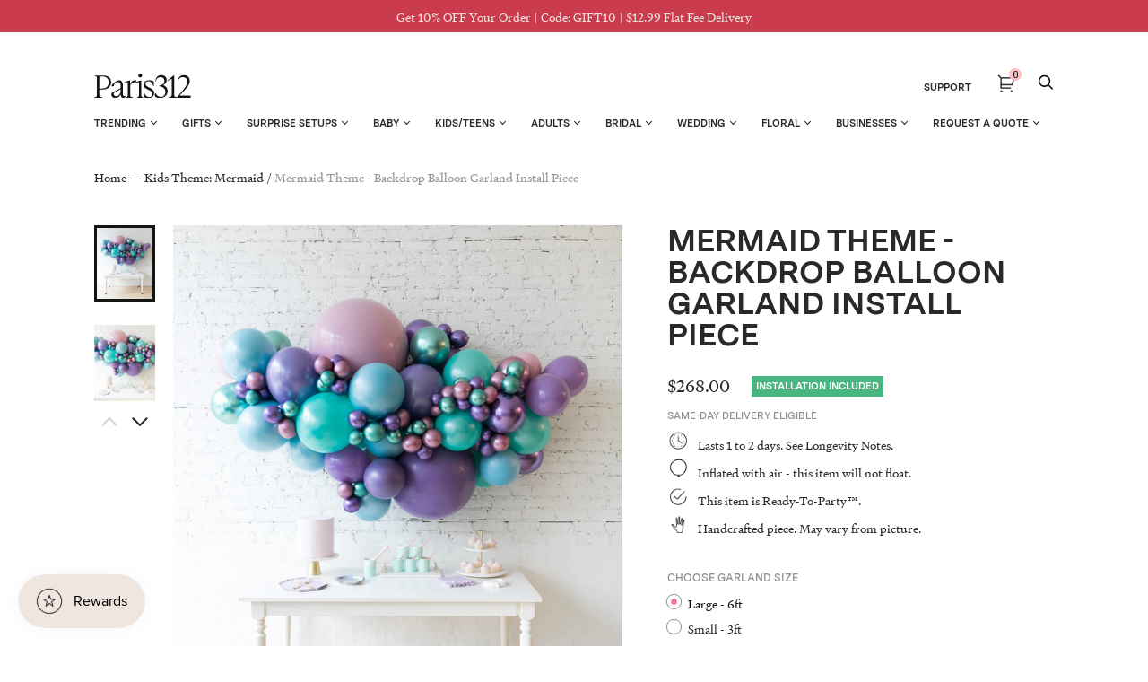

--- FILE ---
content_type: text/html; charset=utf-8
request_url: https://paris312.com/collections/kids-theme-mermaid/products/mermaid-theme-backdrop-balloon-garland-install-piece-6ft
body_size: 50658
content:















<!doctype html>
<html class="no-js no-touch" lang="en">
<head>
  <meta charset="utf-8">
  <meta http-equiv="X-UA-Compatible" content="IE=edge,chrome=1">
  <meta name="viewport" content="width=device-width,initial-scale=1">


  <!-- Preconnect Domains -->
  <link rel="preconnect" href="https://cdn.shopify.com" crossorigin>
  <link rel="preconnect" href="https://fonts.shopify.com" crossorigin>
  <link rel="preconnect" href="https://monorail-edge.shopifysvc.com">

  <!-- Preload Assets -->
  <link rel="preload" href="//paris312.com/cdn/shop/t/107/assets/theme.css?v=76306654164857178951764163370" as="style">
  <link rel="preload" href="//paris312.com/cdn/shop/t/107/assets/handy.js?v=150490101554453437511724096503" as="script">
  <link rel="preload" href="//paris312.com/cdn/shopifycloud/storefront/assets/themes_support/api.jquery-7ab1a3a4.js" as="script">

  

  
  


  <title>Mermaid Theme - Backdrop Balloon Garland Install Piece — Paris312</title>

  
    <meta name="description" content="   Lasts 1 to 2 days. See Longevity Notes.    Inflated with air - this item will not float.    This item is Ready-To-Party™.    Handcrafted piece. May vary from picture. Features Spread some cheer with this eye-catching balloon garland. A great way to celebrate an important occasion, this piece can be installed above a">
  

  
    <link rel="shortcut icon" href="//paris312.com/cdn/shop/files/Paris312-Favicon_32x32.png?v=1662911532" type="image/png">
  

  
    <link rel="canonical" href="https://paris312.com/products/mermaid-theme-backdrop-balloon-garland-install-piece-6ft" />
  

  

  <script>window.performance && window.performance.mark && window.performance.mark('shopify.content_for_header.start');</script><meta name="google-site-verification" content="twk4SIU7FXur484h2sDxB971kQ13DGmtUHv2LTWLgNE">
<meta name="google-site-verification" content="wbjTPpEYccVmKSuvkDDRqcsvLI9k1bdVrAHi84c3i5g">
<meta name="facebook-domain-verification" content="ue26yt65h67b9an0gi6vwpno2f0gr9">
<meta id="shopify-digital-wallet" name="shopify-digital-wallet" content="/12769161/digital_wallets/dialog">
<link rel="alternate" type="application/json+oembed" href="https://paris312.com/products/mermaid-theme-backdrop-balloon-garland-install-piece-6ft.oembed">
<script async="async" src="/checkouts/internal/preloads.js?locale=en-US"></script>
<script id="shopify-features" type="application/json">{"accessToken":"9639247da9d9eceb7fcbf9939999a36c","betas":["rich-media-storefront-analytics"],"domain":"paris312.com","predictiveSearch":true,"shopId":12769161,"locale":"en"}</script>
<script>var Shopify = Shopify || {};
Shopify.shop = "paris312.myshopify.com";
Shopify.locale = "en";
Shopify.currency = {"active":"USD","rate":"1.0"};
Shopify.country = "US";
Shopify.theme = {"name":"Copy of Copy of Zapiet2.0 - Elevar Theme Export...","id":144220225755,"schema_name":"Handy","schema_version":"2.12.1","theme_store_id":null,"role":"main"};
Shopify.theme.handle = "null";
Shopify.theme.style = {"id":null,"handle":null};
Shopify.cdnHost = "paris312.com/cdn";
Shopify.routes = Shopify.routes || {};
Shopify.routes.root = "/";</script>
<script type="module">!function(o){(o.Shopify=o.Shopify||{}).modules=!0}(window);</script>
<script>!function(o){function n(){var o=[];function n(){o.push(Array.prototype.slice.apply(arguments))}return n.q=o,n}var t=o.Shopify=o.Shopify||{};t.loadFeatures=n(),t.autoloadFeatures=n()}(window);</script>
<script id="shop-js-analytics" type="application/json">{"pageType":"product"}</script>
<script defer="defer" async type="module" src="//paris312.com/cdn/shopifycloud/shop-js/modules/v2/client.init-shop-cart-sync_DtuiiIyl.en.esm.js"></script>
<script defer="defer" async type="module" src="//paris312.com/cdn/shopifycloud/shop-js/modules/v2/chunk.common_CUHEfi5Q.esm.js"></script>
<script type="module">
  await import("//paris312.com/cdn/shopifycloud/shop-js/modules/v2/client.init-shop-cart-sync_DtuiiIyl.en.esm.js");
await import("//paris312.com/cdn/shopifycloud/shop-js/modules/v2/chunk.common_CUHEfi5Q.esm.js");

  window.Shopify.SignInWithShop?.initShopCartSync?.({"fedCMEnabled":true,"windoidEnabled":true});

</script>
<script>(function() {
  var isLoaded = false;
  function asyncLoad() {
    if (isLoaded) return;
    isLoaded = true;
    var urls = ["https:\/\/chimpstatic.com\/mcjs-connected\/js\/users\/23ca6735d8ebd39e8a5c8e7d9\/6a756a5646af56fb2b216a350.js?shop=paris312.myshopify.com","https:\/\/d10lpsik1i8c69.cloudfront.net\/w.js?shop=paris312.myshopify.com","https:\/\/zapiet.s3-us-west-2.amazonaws.com\/delivery-validator\/v1.0\/delivery-validator.js?shop=paris312.myshopify.com","\/\/cdn.shopify.com\/proxy\/a72e10109711c90d559b2d8221d270068bca5c47e39e5643dc1b46147c603b73\/forms-akamai.smsbump.com\/245974\/form_98464.js?ver=1715802876\u0026shop=paris312.myshopify.com\u0026sp-cache-control=cHVibGljLCBtYXgtYWdlPTkwMA","https:\/\/public.zoorix.com\/shops\/78a2cb3e-15c8-4b7b-8203-d7e78e9de94e\/zoorix.js?shop=paris312.myshopify.com","https:\/\/na.shgcdn3.com\/pixel-collector.js?shop=paris312.myshopify.com"];
    for (var i = 0; i < urls.length; i++) {
      var s = document.createElement('script');
      s.type = 'text/javascript';
      s.async = true;
      s.src = urls[i];
      var x = document.getElementsByTagName('script')[0];
      x.parentNode.insertBefore(s, x);
    }
  };
  if(window.attachEvent) {
    window.attachEvent('onload', asyncLoad);
  } else {
    window.addEventListener('load', asyncLoad, false);
  }
})();</script>
<script id="__st">var __st={"a":12769161,"offset":-21600,"reqid":"5463cb9a-f0d1-46bc-8dc7-2f41136b820c-1766543695","pageurl":"paris312.com\/collections\/kids-theme-mermaid\/products\/mermaid-theme-backdrop-balloon-garland-install-piece-6ft","u":"8d53240b6112","p":"product","rtyp":"product","rid":6220411437225};</script>
<script>window.ShopifyPaypalV4VisibilityTracking = true;</script>
<script id="captcha-bootstrap">!function(){'use strict';const t='contact',e='account',n='new_comment',o=[[t,t],['blogs',n],['comments',n],[t,'customer']],c=[[e,'customer_login'],[e,'guest_login'],[e,'recover_customer_password'],[e,'create_customer']],r=t=>t.map((([t,e])=>`form[action*='/${t}']:not([data-nocaptcha='true']) input[name='form_type'][value='${e}']`)).join(','),a=t=>()=>t?[...document.querySelectorAll(t)].map((t=>t.form)):[];function s(){const t=[...o],e=r(t);return a(e)}const i='password',u='form_key',d=['recaptcha-v3-token','g-recaptcha-response','h-captcha-response',i],f=()=>{try{return window.sessionStorage}catch{return}},m='__shopify_v',_=t=>t.elements[u];function p(t,e,n=!1){try{const o=window.sessionStorage,c=JSON.parse(o.getItem(e)),{data:r}=function(t){const{data:e,action:n}=t;return t[m]||n?{data:e,action:n}:{data:t,action:n}}(c);for(const[e,n]of Object.entries(r))t.elements[e]&&(t.elements[e].value=n);n&&o.removeItem(e)}catch(o){console.error('form repopulation failed',{error:o})}}const l='form_type',E='cptcha';function T(t){t.dataset[E]=!0}const w=window,h=w.document,L='Shopify',v='ce_forms',y='captcha';let A=!1;((t,e)=>{const n=(g='f06e6c50-85a8-45c8-87d0-21a2b65856fe',I='https://cdn.shopify.com/shopifycloud/storefront-forms-hcaptcha/ce_storefront_forms_captcha_hcaptcha.v1.5.2.iife.js',D={infoText:'Protected by hCaptcha',privacyText:'Privacy',termsText:'Terms'},(t,e,n)=>{const o=w[L][v],c=o.bindForm;if(c)return c(t,g,e,D).then(n);var r;o.q.push([[t,g,e,D],n]),r=I,A||(h.body.append(Object.assign(h.createElement('script'),{id:'captcha-provider',async:!0,src:r})),A=!0)});var g,I,D;w[L]=w[L]||{},w[L][v]=w[L][v]||{},w[L][v].q=[],w[L][y]=w[L][y]||{},w[L][y].protect=function(t,e){n(t,void 0,e),T(t)},Object.freeze(w[L][y]),function(t,e,n,w,h,L){const[v,y,A,g]=function(t,e,n){const i=e?o:[],u=t?c:[],d=[...i,...u],f=r(d),m=r(i),_=r(d.filter((([t,e])=>n.includes(e))));return[a(f),a(m),a(_),s()]}(w,h,L),I=t=>{const e=t.target;return e instanceof HTMLFormElement?e:e&&e.form},D=t=>v().includes(t);t.addEventListener('submit',(t=>{const e=I(t);if(!e)return;const n=D(e)&&!e.dataset.hcaptchaBound&&!e.dataset.recaptchaBound,o=_(e),c=g().includes(e)&&(!o||!o.value);(n||c)&&t.preventDefault(),c&&!n&&(function(t){try{if(!f())return;!function(t){const e=f();if(!e)return;const n=_(t);if(!n)return;const o=n.value;o&&e.removeItem(o)}(t);const e=Array.from(Array(32),(()=>Math.random().toString(36)[2])).join('');!function(t,e){_(t)||t.append(Object.assign(document.createElement('input'),{type:'hidden',name:u})),t.elements[u].value=e}(t,e),function(t,e){const n=f();if(!n)return;const o=[...t.querySelectorAll(`input[type='${i}']`)].map((({name:t})=>t)),c=[...d,...o],r={};for(const[a,s]of new FormData(t).entries())c.includes(a)||(r[a]=s);n.setItem(e,JSON.stringify({[m]:1,action:t.action,data:r}))}(t,e)}catch(e){console.error('failed to persist form',e)}}(e),e.submit())}));const S=(t,e)=>{t&&!t.dataset[E]&&(n(t,e.some((e=>e===t))),T(t))};for(const o of['focusin','change'])t.addEventListener(o,(t=>{const e=I(t);D(e)&&S(e,y())}));const B=e.get('form_key'),M=e.get(l),P=B&&M;t.addEventListener('DOMContentLoaded',(()=>{const t=y();if(P)for(const e of t)e.elements[l].value===M&&p(e,B);[...new Set([...A(),...v().filter((t=>'true'===t.dataset.shopifyCaptcha))])].forEach((e=>S(e,t)))}))}(h,new URLSearchParams(w.location.search),n,t,e,['guest_login'])})(!0,!0)}();</script>
<script integrity="sha256-4kQ18oKyAcykRKYeNunJcIwy7WH5gtpwJnB7kiuLZ1E=" data-source-attribution="shopify.loadfeatures" defer="defer" src="//paris312.com/cdn/shopifycloud/storefront/assets/storefront/load_feature-a0a9edcb.js" crossorigin="anonymous"></script>
<script data-source-attribution="shopify.dynamic_checkout.dynamic.init">var Shopify=Shopify||{};Shopify.PaymentButton=Shopify.PaymentButton||{isStorefrontPortableWallets:!0,init:function(){window.Shopify.PaymentButton.init=function(){};var t=document.createElement("script");t.src="https://paris312.com/cdn/shopifycloud/portable-wallets/latest/portable-wallets.en.js",t.type="module",document.head.appendChild(t)}};
</script>
<script data-source-attribution="shopify.dynamic_checkout.buyer_consent">
  function portableWalletsHideBuyerConsent(e){var t=document.getElementById("shopify-buyer-consent"),n=document.getElementById("shopify-subscription-policy-button");t&&n&&(t.classList.add("hidden"),t.setAttribute("aria-hidden","true"),n.removeEventListener("click",e))}function portableWalletsShowBuyerConsent(e){var t=document.getElementById("shopify-buyer-consent"),n=document.getElementById("shopify-subscription-policy-button");t&&n&&(t.classList.remove("hidden"),t.removeAttribute("aria-hidden"),n.addEventListener("click",e))}window.Shopify?.PaymentButton&&(window.Shopify.PaymentButton.hideBuyerConsent=portableWalletsHideBuyerConsent,window.Shopify.PaymentButton.showBuyerConsent=portableWalletsShowBuyerConsent);
</script>
<script data-source-attribution="shopify.dynamic_checkout.cart.bootstrap">document.addEventListener("DOMContentLoaded",(function(){function t(){return document.querySelector("shopify-accelerated-checkout-cart, shopify-accelerated-checkout")}if(t())Shopify.PaymentButton.init();else{new MutationObserver((function(e,n){t()&&(Shopify.PaymentButton.init(),n.disconnect())})).observe(document.body,{childList:!0,subtree:!0})}}));
</script>

<script>window.performance && window.performance.mark && window.performance.mark('shopify.content_for_header.end');</script>
  





  <script type="text/javascript">
    
      window.__shgMoneyFormat = window.__shgMoneyFormat || {"USD":{"currency":"USD","currency_symbol":"$","currency_symbol_location":"left","decimal_places":2,"decimal_separator":".","thousands_separator":","}};
    
    window.__shgCurrentCurrencyCode = window.__shgCurrentCurrencyCode || {
      currency: "USD",
      currency_symbol: "$",
      decimal_separator: ".",
      thousands_separator: ",",
      decimal_places: 2,
      currency_symbol_location: "left"
    };
  </script>




<script>
    window.BOLD = window.BOLD || {};
        window.BOLD.options = window.BOLD.options || {};
        window.BOLD.options.settings = window.BOLD.options.settings || {};
        window.BOLD.options.settings.v1_variant_mode = window.BOLD.options.settings.v1_variant_mode || true;
        window.BOLD.options.settings.hybrid_fix_auto_insert_inputs =
        window.BOLD.options.settings.hybrid_fix_auto_insert_inputs || true;
</script>

<script>window.BOLD = window.BOLD || {};
    window.BOLD.common = window.BOLD.common || {};
    window.BOLD.common.Shopify = window.BOLD.common.Shopify || {};
    window.BOLD.common.Shopify.shop = {
      domain: 'paris312.com',
      permanent_domain: 'paris312.myshopify.com',
      url: 'https://paris312.com',
      secure_url: 'https://paris312.com',
      money_format: "${{amount}}",
      currency: "USD"
    };
    window.BOLD.common.Shopify.customer = {
      id: null,
      tags: null,
    };
    window.BOLD.common.Shopify.cart = {"note":null,"attributes":{},"original_total_price":0,"total_price":0,"total_discount":0,"total_weight":0.0,"item_count":0,"items":[],"requires_shipping":false,"currency":"USD","items_subtotal_price":0,"cart_level_discount_applications":[],"checkout_charge_amount":0};
    window.BOLD.common.template = 'product';window.BOLD.common.Shopify.formatMoney = function(money, format) {
        function n(t, e) {
            return "undefined" == typeof t ? e : t
        }
        function r(t, e, r, i) {
            if (e = n(e, 2),
                r = n(r, ","),
                i = n(i, "."),
            isNaN(t) || null == t)
                return 0;
            t = (t / 100).toFixed(e);
            var o = t.split(".")
                , a = o[0].replace(/(\d)(?=(\d\d\d)+(?!\d))/g, "$1" + r)
                , s = o[1] ? i + o[1] : "";
            return a + s
        }
        "string" == typeof money && (money = money.replace(".", ""));
        var i = ""
            , o = /\{\{\s*(\w+)\s*\}\}/
            , a = format || window.BOLD.common.Shopify.shop.money_format || window.Shopify.money_format || "$ {{ amount }}";
        switch (a.match(o)[1]) {
            case "amount":
                i = r(money, 2, ",", ".");
                break;
            case "amount_no_decimals":
                i = r(money, 0, ",", ".");
                break;
            case "amount_with_comma_separator":
                i = r(money, 2, ".", ",");
                break;
            case "amount_no_decimals_with_comma_separator":
                i = r(money, 0, ".", ",");
                break;
            case "amount_with_space_separator":
                i = r(money, 2, " ", ",");
                break;
            case "amount_no_decimals_with_space_separator":
                i = r(money, 0, " ", ",");
                break;
            case "amount_with_apostrophe_separator":
                i = r(money, 2, "'", ".");
                break;
        }
        return a.replace(o, i);
    };
    window.BOLD.common.Shopify.saveProduct = function (handle, product) {
      if (typeof handle === 'string' && typeof window.BOLD.common.Shopify.products[handle] === 'undefined') {
        if (typeof product === 'number') {
          window.BOLD.common.Shopify.handles[product] = handle;
          product = { id: product };
        }
        window.BOLD.common.Shopify.products[handle] = product;
      }
    };
    window.BOLD.common.Shopify.saveVariant = function (variant_id, variant) {
      if (typeof variant_id === 'number' && typeof window.BOLD.common.Shopify.variants[variant_id] === 'undefined') {
        window.BOLD.common.Shopify.variants[variant_id] = variant;
      }
    };window.BOLD.common.Shopify.products = window.BOLD.common.Shopify.products || {};
    window.BOLD.common.Shopify.variants = window.BOLD.common.Shopify.variants || {};
    window.BOLD.common.Shopify.handles = window.BOLD.common.Shopify.handles || {};window.BOLD.common.Shopify.handle = "mermaid-theme-backdrop-balloon-garland-install-piece-6ft"
window.BOLD.common.Shopify.saveProduct("mermaid-theme-backdrop-balloon-garland-install-piece-6ft", 6220411437225);window.BOLD.common.Shopify.saveVariant(39541555134633, { product_id: 6220411437225, product_handle: "mermaid-theme-backdrop-balloon-garland-install-piece-6ft", price: 26800, group_id: '', csp_metafield: {}});window.BOLD.common.Shopify.saveVariant(39541555167401, { product_id: 6220411437225, product_handle: "mermaid-theme-backdrop-balloon-garland-install-piece-6ft", price: 14800, group_id: '', csp_metafield: {}});window.BOLD.apps_installed = {} || {};window.BOLD.common.Shopify.saveProduct("mermaid-theme-floating-arch-and-number-column-set", 4586891706456);window.BOLD.common.Shopify.saveVariant(32730374537304, { product_id: 4586891706456, product_handle: "mermaid-theme-floating-arch-and-number-column-set", price: 38300, group_id: '', csp_metafield: {}});window.BOLD.common.Shopify.saveProduct("mermaid-theme-balloon-backdrop-balloons-set", 4586889052248);window.BOLD.common.Shopify.saveVariant(32730320765016, { product_id: 4586889052248, product_handle: "mermaid-theme-balloon-backdrop-balloons-set", price: 34700, group_id: '', csp_metafield: {}});window.BOLD.common.Shopify.saveProduct("mermaid-theme-letters-foil-balloons-set", 4586885906520);window.BOLD.common.Shopify.saveVariant(32730274103384, { product_id: 4586885906520, product_handle: "mermaid-theme-letters-foil-balloons-set", price: 28300, group_id: '', csp_metafield: {}});window.BOLD.common.Shopify.saveProduct("mermaid-theme-balloon-backdrop-confetti-bouquet-set", 4586883907672);window.BOLD.common.Shopify.saveVariant(32730252116056, { product_id: 4586883907672, product_handle: "mermaid-theme-balloon-backdrop-confetti-bouquet-set", price: 27500, group_id: '', csp_metafield: {}});window.BOLD.common.Shopify.saveProduct("mermaid-theme-number-backdrop-balloon-garland-install-piece-6ft", 6220466159785);window.BOLD.common.Shopify.saveVariant(39541590589609, { product_id: 6220466159785, product_handle: "mermaid-theme-number-backdrop-balloon-garland-install-piece-6ft", price: 28800, group_id: '', csp_metafield: {}});window.BOLD.common.Shopify.saveVariant(39541590622377, { product_id: 6220466159785, product_handle: "mermaid-theme-number-backdrop-balloon-garland-install-piece-6ft", price: 15800, group_id: '', csp_metafield: {}});window.BOLD.common.Shopify.saveProduct("mermaid-theme-mermaid-backdrop-balloon-garland-install-piece-6ft", 6220437422249);window.BOLD.common.Shopify.saveVariant(37932468306089, { product_id: 6220437422249, product_handle: "mermaid-theme-mermaid-backdrop-balloon-garland-install-piece-6ft", price: 28800, group_id: '', csp_metafield: {}});window.BOLD.common.Shopify.saveProduct("customized-mermaid-theme-number-balloon-column-small", 4586651844696);window.BOLD.common.Shopify.saveVariant(32728658411608, { product_id: 4586651844696, product_handle: "customized-mermaid-theme-number-balloon-column-small", price: 14800, group_id: '', csp_metafield: {}});window.BOLD.common.Shopify.saveProduct("34in-rose-gold-foil-number-with-mauve-skirt", 4586820567128);window.BOLD.common.Shopify.saveVariant(32729764135000, { product_id: 4586820567128, product_handle: "34in-rose-gold-foil-number-with-mauve-skirt", price: 3000, group_id: '', csp_metafield: {}});window.BOLD.common.Shopify.saveProduct("custom-mermaid-theme-foil-number-and-latex-balloons-bouquet-of-4", 4586837934168);window.BOLD.common.Shopify.saveVariant(32729839566936, { product_id: 4586837934168, product_handle: "custom-mermaid-theme-foil-number-and-latex-balloons-bouquet-of-4", price: 5800, group_id: '', csp_metafield: {}});window.BOLD.common.Shopify.saveProduct("mermaid-theme-double-digit-foil-and-latex-balloons-bouquet-of-8", 6140098642089);window.BOLD.common.Shopify.saveVariant(37734218760361, { product_id: 6140098642089, product_handle: "mermaid-theme-double-digit-foil-and-latex-balloons-bouquet-of-8", price: 8400, group_id: '', csp_metafield: {}});window.BOLD.common.Shopify.saveProduct("customized-mermaid-theme-number-balloon-backdrop-board-small", 4586655514712);window.BOLD.common.Shopify.saveVariant(32728678236248, { product_id: 4586655514712, product_handle: "customized-mermaid-theme-number-balloon-backdrop-board-small", price: 21200, group_id: '', csp_metafield: {}});window.BOLD.common.Shopify.saveProduct("mermaid-theme-one-script-balloon-backdrop-board-small", 4586645454936);window.BOLD.common.Shopify.saveVariant(32728624922712, { product_id: 4586645454936, product_handle: "mermaid-theme-one-script-balloon-backdrop-board-small", price: 21200, group_id: '', csp_metafield: {}});window.BOLD.common.Shopify.saveProduct("16in-silver-happy-birthday-foil-letters-set", 4663681613912);window.BOLD.common.Shopify.saveVariant(33069591593048, { product_id: 4663681613912, product_handle: "16in-silver-happy-birthday-foil-letters-set", price: 12400, group_id: '', csp_metafield: {}});window.BOLD.common.Shopify.saveProduct("personalized-16in-rose-gold-hbd-foil-balloon-set", 4579642015832);window.BOLD.common.Shopify.saveVariant(32694294446168, { product_id: 4579642015832, product_handle: "personalized-16in-rose-gold-hbd-foil-balloon-set", price: 6800, group_id: '', csp_metafield: {}});window.BOLD.common.Shopify.saveProduct("16in-rose-gold-lets-shellabrate-foil-letters-set", 4586709155928);window.BOLD.common.Shopify.saveVariant(32729127911512, { product_id: 4586709155928, product_handle: "16in-rose-gold-lets-shellabrate-foil-letters-set", price: 10500, group_id: '', csp_metafield: {}});window.BOLD.common.Shopify.saveProduct("purple-floral-arrangements-sweet-marie-set-of-3", 8014852194523);window.BOLD.common.Shopify.saveVariant(44068380180699, { product_id: 8014852194523, product_handle: "purple-floral-arrangements-sweet-marie-set-of-3", price: 7900, group_id: '', csp_metafield: {}});window.BOLD.common.Shopify.saveProduct("purple-floral-arrangements-bottled-buds-set-of-6", 8014853963995);window.BOLD.common.Shopify.saveVariant(44068386504923, { product_id: 8014853963995, product_handle: "purple-floral-arrangements-bottled-buds-set-of-6", price: 9600, group_id: '', csp_metafield: {}});window.BOLD.common.Shopify.saveProduct("purple-floral-arrangements-botanist-beauty-set-of-8", 8014851211483);window.BOLD.common.Shopify.saveVariant(44068376477915, { product_id: 8014851211483, product_handle: "purple-floral-arrangements-botanist-beauty-set-of-8", price: 15600, group_id: '', csp_metafield: {}});window.BOLD.common.Shopify.saveProduct("floral-arrangements-minis-4-pink", 7811461873883);window.BOLD.common.Shopify.saveVariant(43305927606491, { product_id: 7811461873883, product_handle: "floral-arrangements-minis-4-pink", price: 13800, group_id: '', csp_metafield: {}});window.BOLD.common.Shopify.saveProduct("mermaid-theme-backdrop-balloon-garland-install-piece-6ft", 6220411437225);window.BOLD.common.Shopify.saveVariant(39541555134633, { product_id: 6220411437225, product_handle: "mermaid-theme-backdrop-balloon-garland-install-piece-6ft", price: 26800, group_id: '', csp_metafield: {}});window.BOLD.common.Shopify.saveVariant(39541555167401, { product_id: 6220411437225, product_handle: "mermaid-theme-backdrop-balloon-garland-install-piece-6ft", price: 14800, group_id: '', csp_metafield: {}});window.BOLD.common.Shopify.saveProduct("mermaid-theme-yay-script-backdrop-balloon-garland-install-piece-6ft", 6220415008937);window.BOLD.common.Shopify.saveVariant(37932340609193, { product_id: 6220415008937, product_handle: "mermaid-theme-yay-script-backdrop-balloon-garland-install-piece-6ft", price: 28800, group_id: '', csp_metafield: {}});window.BOLD.common.Shopify.saveProduct("purple-giant-balloon-and-mermaid-theme-tassel", 4586434461784);window.BOLD.common.Shopify.saveVariant(32727647584344, { product_id: 4586434461784, product_handle: "purple-giant-balloon-and-mermaid-theme-tassel", price: 7600, group_id: '', csp_metafield: {}});window.BOLD.common.Shopify.saveProduct("mermaid-theme-specialty-giant-balloon-and-tassel", 4586539090008);window.BOLD.common.Shopify.saveVariant(32728225382488, { product_id: 4586539090008, product_handle: "mermaid-theme-specialty-giant-balloon-and-tassel", price: 10100, group_id: '', csp_metafield: {}});window.BOLD.common.Shopify.saveProduct("mermaid-theme-confetti-giant-balloon-and-tassel", 4586523197528);window.BOLD.common.Shopify.saveVariant(32728135303256, { product_id: 4586523197528, product_handle: "mermaid-theme-confetti-giant-balloon-and-tassel", price: 8200, group_id: '', csp_metafield: {}});window.BOLD.common.Shopify.saveProduct("mermaid-theme-mermaid-foil-and-11in-balloons-bouquet-of-7", 4663761666136);window.BOLD.common.Shopify.saveVariant(33069754744920, { product_id: 4663761666136, product_handle: "mermaid-theme-mermaid-foil-and-11in-balloons-bouquet-of-7", price: 6200, group_id: '', csp_metafield: {}});window.BOLD.common.Shopify.saveProduct("mermaid-theme-confetti-and-11in-balloons-bouquet-of-10", 4586552787032);window.BOLD.common.Shopify.saveVariant(32728271585368, { product_id: 4586552787032, product_handle: "mermaid-theme-confetti-and-11in-balloons-bouquet-of-10", price: 8800, group_id: '', csp_metafield: {}});window.BOLD.common.Shopify.saveProduct("mermaid-theme-11in-balloons-bouquet-of-7", 4586543317080);window.BOLD.common.Shopify.saveVariant(32728237604952, { product_id: 4586543317080, product_handle: "mermaid-theme-11in-balloons-bouquet-of-7", price: 4800, group_id: '', csp_metafield: {}});window.BOLD.common.Shopify.saveProduct("mermaid-theme-floating-arch-small", 4586592338008);window.BOLD.common.Shopify.saveVariant(32728439783512, { product_id: 4586592338008, product_handle: "mermaid-theme-floating-arch-small", price: 24700, group_id: '', csp_metafield: {}});window.BOLD.common.Shopify.saveProduct("mermaid-theme-seahorse-balloon-column-small", 4586649124952);window.BOLD.common.Shopify.saveVariant(32728642453592, { product_id: 4586649124952, product_handle: "mermaid-theme-seahorse-balloon-column-small", price: 14800, group_id: '', csp_metafield: {}});window.BOLD.common.Shopify.saveProduct("38in-seahorse-foil-balloon-and-lilac-skirt", 4586706731096);window.BOLD.common.Shopify.saveVariant(32729118277720, { product_id: 4586706731096, product_handle: "38in-seahorse-foil-balloon-and-lilac-skirt", price: 3600, group_id: '', csp_metafield: {}});window.BOLD.common.Shopify.saveProduct("35in-octopus-foil-balloon-and-turquoise-skirt", 4586704994392);window.BOLD.common.Shopify.saveVariant(32729109463128, { product_id: 4586704994392, product_handle: "35in-octopus-foil-balloon-and-turquoise-skirt", price: 3600, group_id: '', csp_metafield: {}});window.BOLD.common.Shopify.saveProduct("38in-mermaid-foil-balloon-and-lavender-skirt", 4586659971160);window.BOLD.common.Shopify.saveVariant(32728714870872, { product_id: 4586659971160, product_handle: "38in-mermaid-foil-balloon-and-lavender-skirt", price: 3600, group_id: '', csp_metafield: {}});window.BOLD.common.Shopify.saveProduct("40in-narwhal-foil-balloon-and-lilac-skirt", 4586703749208);window.BOLD.common.Shopify.saveVariant(32729099829336, { product_id: 4586703749208, product_handle: "40in-narwhal-foil-balloon-and-lilac-skirt", price: 3600, group_id: '', csp_metafield: {}});window.BOLD.common.Shopify.saveProduct("42in-dolphin-foil-balloon-and-lavender-skirt", 4586658332760);window.BOLD.common.Shopify.saveVariant(32728693506136, { product_id: 4586658332760, product_handle: "42in-dolphin-foil-balloon-and-lavender-skirt", price: 3600, group_id: '', csp_metafield: {}});window.BOLD.common.Shopify.saveProduct("mermaid-theme-11in-ceiling-balloons-set-of-25", 4657636835416);window.BOLD.common.Shopify.saveVariant(33046138388568, { product_id: 4657636835416, product_handle: "mermaid-theme-11in-ceiling-balloons-set-of-25", price: 10800, group_id: '', csp_metafield: {}});window.BOLD.common.Shopify.saveProduct("mermaid-theme-ceiling-balloon-and-floor-balloon-set", 4657640865880);window.BOLD.common.Shopify.saveVariant(33046149103704, { product_id: 4657640865880, product_handle: "mermaid-theme-ceiling-balloon-and-floor-balloon-set", price: 14800, group_id: '', csp_metafield: {}});window.BOLD.common.Shopify.saveProduct("lilac-giant-balloon-and-mint-skirt-centerpiece", 4586555048024);window.BOLD.common.Shopify.saveVariant(32728282333272, { product_id: 4586555048024, product_handle: "lilac-giant-balloon-and-mint-skirt-centerpiece", price: 4500, group_id: '', csp_metafield: {}});window.BOLD.common.Shopify.saveProduct("16in-pink-purple-and-blue-ombre-orb-foil-balloon-and-rose-gold-skirt-centerpiece", 4586566385752);window.BOLD.common.Shopify.saveVariant(32728378507352, { product_id: 4586566385752, product_handle: "16in-pink-purple-and-blue-ombre-orb-foil-balloon-and-rose-gold-skirt-centerpiece", price: 3800, group_id: '', csp_metafield: {}});window.BOLD.common.Shopify.saveProduct("mermaid-happy-birthday-foil-and-11in-balloons-centerpiece-bouquet-of-3", 4663772610648);window.BOLD.common.Shopify.saveVariant(33069776994392, { product_id: 4663772610648, product_handle: "mermaid-happy-birthday-foil-and-11in-balloons-centerpiece-bouquet-of-3", price: 3200, group_id: '', csp_metafield: {}});window.BOLD.common.Shopify.saveProduct("mermaid-theme-11in-balloons-centerpiece-bouquet-of-3", 4586585325656);window.BOLD.common.Shopify.saveVariant(32728429723736, { product_id: 4586585325656, product_handle: "mermaid-theme-11in-balloons-centerpiece-bouquet-of-3", price: 2800, group_id: '', csp_metafield: {}});window.BOLD.common.Shopify.saveProduct("meri-meri-rose-gold-candles-pack-of-24", 4579641426008);window.BOLD.common.Shopify.saveVariant(32694290317400, { product_id: 4579641426008, product_handle: "meri-meri-rose-gold-candles-pack-of-24", price: 1425, group_id: '', csp_metafield: {}});window.BOLD.common.Shopify.saveProduct("meri-meri-sparkler-candles", 4579628220504);window.BOLD.common.Shopify.saveVariant(32694227402840, { product_id: 4579628220504, product_handle: "meri-meri-sparkler-candles", price: 775, group_id: '', csp_metafield: {}});window.BOLD.common.Shopify.saveVariant(32694227435608, { product_id: 4579628220504, product_handle: "meri-meri-sparkler-candles", price: 775, group_id: '', csp_metafield: {}});window.BOLD.common.Shopify.saveVariant(32694227468376, { product_id: 4579628220504, product_handle: "meri-meri-sparkler-candles", price: 775, group_id: '', csp_metafield: {}});window.BOLD.common.Shopify.saveVariant(32694227501144, { product_id: 4579628220504, product_handle: "meri-meri-sparkler-candles", price: 775, group_id: '', csp_metafield: {}});window.BOLD.common.Shopify.saveVariant(32694227533912, { product_id: 4579628220504, product_handle: "meri-meri-sparkler-candles", price: 775, group_id: '', csp_metafield: {}});window.BOLD.common.Shopify.saveVariant(32694227566680, { product_id: 4579628220504, product_handle: "meri-meri-sparkler-candles", price: 775, group_id: '', csp_metafield: {}});window.BOLD.common.Shopify.saveVariant(32694227599448, { product_id: 4579628220504, product_handle: "meri-meri-sparkler-candles", price: 775, group_id: '', csp_metafield: {}});window.BOLD.common.Shopify.saveVariant(32694227632216, { product_id: 4579628220504, product_handle: "meri-meri-sparkler-candles", price: 775, group_id: '', csp_metafield: {}});window.BOLD.common.Shopify.saveVariant(32694227664984, { product_id: 4579628220504, product_handle: "meri-meri-sparkler-candles", price: 775, group_id: '', csp_metafield: {}});window.BOLD.common.Shopify.saveVariant(32694227697752, { product_id: 4579628220504, product_handle: "meri-meri-sparkler-candles", price: 775, group_id: '', csp_metafield: {}});window.BOLD.common.Shopify.saveVariant(32694227730520, { product_id: 4579628220504, product_handle: "meri-meri-sparkler-candles", price: 775, group_id: '', csp_metafield: {}});window.BOLD.common.Shopify.saveProduct("meri-meri-large-lilac-plates-pack-of-8", 4586857791576);window.BOLD.common.Shopify.saveVariant(32729927483480, { product_id: 4586857791576, product_handle: "meri-meri-large-lilac-plates-pack-of-8", price: 1325, group_id: '', csp_metafield: {}});window.BOLD.common.Shopify.saveProduct("meri-meri-mint-cups-pack-of-8", 4586857529432);window.BOLD.common.Shopify.saveVariant(32729926434904, { product_id: 4586857529432, product_handle: "meri-meri-mint-cups-pack-of-8", price: 900, group_id: '', csp_metafield: {}});window.BOLD.common.Shopify.saveProduct("meri-meri-large-mint-napkins-pack-of-20", 4586859757656);window.BOLD.common.Shopify.saveVariant(32729937510488, { product_id: 4586859757656, product_handle: "meri-meri-large-mint-napkins-pack-of-20", price: 1050, group_id: '', csp_metafield: {}});window.BOLD.common.Shopify.saveProduct("meri-meri-gold-cutlery-pack-of-24", 4579641458776);window.BOLD.common.Shopify.saveVariant(32694290350168, { product_id: 4579641458776, product_handle: "meri-meri-gold-cutlery-pack-of-24", price: 2250, group_id: '', csp_metafield: {}});window.BOLD.common.Shopify.saveProduct("ginger-ray-pastel-pink-happy-birthday-bunting", 4762060554328);window.BOLD.common.Shopify.saveVariant(33361389781080, { product_id: 4762060554328, product_handle: "ginger-ray-pastel-pink-happy-birthday-bunting", price: 1325, group_id: '', csp_metafield: {}});window.BOLD.common.Shopify.metafields = window.BOLD.common.Shopify.metafields || {};window.BOLD.common.Shopify.metafields["bold_rp"] = {};window.BOLD.common.Shopify.metafields["bold_csp_defaults"] = {};window.BOLD.common.cacheParams = window.BOLD.common.cacheParams || {};
    window.BOLD.common.cacheParams.options = 1668015262;
</script>

<script>
    window.BOLD.common.cacheParams.options = 1766088529;
</script>
<link href="//paris312.com/cdn/shop/t/107/assets/bold-options.css?v=105912593711484485411724096503" rel="stylesheet" type="text/css" media="all" />
<script src="https://options.shopapps.site/js/options.js" type="text/javascript"></script>
  
  <!-- Zapiet | Store Pickup + Delivery -->
 
  
  <!-- Zapiet | Store Pickup + Delivery -->


  
  















<meta property="og:site_name" content="Paris312">
<meta property="og:url" content="https://paris312.com/products/mermaid-theme-backdrop-balloon-garland-install-piece-6ft">
<meta property="og:title" content="Mermaid Theme - Backdrop Balloon Garland Install Piece">
<meta property="og:type" content="website">
<meta property="og:description" content="   Lasts 1 to 2 days. See Longevity Notes.    Inflated with air - this item will not float.    This item is Ready-To-Party™.    Handcrafted piece. May vary from picture. Features Spread some cheer with this eye-catching balloon garland. A great way to celebrate an important occasion, this piece can be installed above a">




    
    
    

    
    
    <meta
      property="og:image"
      content="https://paris312.com/cdn/shop/products/Garlands_LowRes-0067_1200x1500.jpg?v=1607718043"
    />
    <meta
      property="og:image:secure_url"
      content="https://paris312.com/cdn/shop/products/Garlands_LowRes-0067_1200x1500.jpg?v=1607718043"
    />
    <meta property="og:image:width" content="1200" />
    <meta property="og:image:height" content="1500" />
    
    
    <meta property="og:image:alt" content="Social media image" />
  
















<meta name="twitter:title" content="Mermaid Theme - Backdrop Balloon Garland Install Piece">
<meta name="twitter:description" content="   Lasts 1 to 2 days. See Longevity Notes.    Inflated with air - this item will not float.    This item is Ready-To-Party™.    Handcrafted piece. May vary from picture. Features Spread some cheer with this eye-catching balloon garland. A great way to celebrate an important occasion, this piece can be installed above a">


    
    
    
      
      
      <meta name="twitter:card" content="summary">
    
    
    <meta
      property="twitter:image"
      content="https://paris312.com/cdn/shop/products/Garlands_LowRes-0067_1200x1200_crop_center.jpg?v=1607718043"
    />
    <meta property="twitter:image:width" content="1200" />
    <meta property="twitter:image:height" content="1200" />
    
    
    <meta property="twitter:image:alt" content="Social media image" />
  



  
  <script>
    document.documentElement.className=document.documentElement.className.replace(/\bno-js\b/,'js');
    if(window.Shopify&&window.Shopify.designMode)document.documentElement.className+=' in-theme-editor';
    if(('ontouchstart' in window)||window.DocumentTouch&&document instanceof DocumentTouch)document.documentElement.className=document.documentElement.className.replace(/\bno-touch\b/,'has-touch');
    (function () {
      function handleFirstTab(e) {
        if (e.keyCode === 9) { // the "I am a keyboard user" key
          document.body.classList.add('user-is-tabbing');
          window.removeEventListener('keydown', handleFirstTab);
        }
      }
      window.addEventListener('keydown', handleFirstTab);
    })();
  </script>
  


  <!-- Theme CSS -->
  <link rel="stylesheet" href="//paris312.com/cdn/shop/t/107/assets/theme.css?v=76306654164857178951764163370">

  
        


  
    <script src="//paris312.com/cdn/shopifycloud/storefront/assets/themes_support/shopify_common-5f594365.js" defer></script>
    <script src="//paris312.com/cdn/shopifycloud/storefront/assets/themes_support/customer_area-f1b6eefc.js" defer></script>
  

  

<script type="text/javascript">
  
    window.SHG_CUSTOMER = null;
  
</script>




  <link rel="preconnect" href="https://cdn.getshogun.com">
<link rel="dns-prefetch" href="https://cdn.getshogun.com">
<link rel="preconnect" href="https://i.shgcdn.com">
<link rel="dns-prefetch" href="https://i.shgcdn.com">


<meta name="shogun_placeholder" content="shogun_placeholder" />










 <!--begin-boost-pfs-filter-css-->
   <link rel="preload stylesheet" href="//paris312.com/cdn/shop/t/107/assets/boost-pfs-instant-search.css?v=3088948698276528971724096503" as="style"><link href="//paris312.com/cdn/shop/t/107/assets/boost-pfs-custom.css?v=56748757438926123331724096503" rel="stylesheet" type="text/css" media="all" />
<style data-id="boost-pfs-style">
    .boost-pfs-filter-option-title-text {color: rgba(0,0,0,1);font-size: 14px;font-weight: 500;text-transform: capitalize;font-family: Roboto;}

   .boost-pfs-filter-tree-v .boost-pfs-filter-option-title-text:before {border-top-color: rgba(0,0,0,1);}
    .boost-pfs-filter-tree-v .boost-pfs-filter-option.boost-pfs-filter-option-collapsed .boost-pfs-filter-option-title-text:before {border-bottom-color: rgba(0,0,0,1);}
    .boost-pfs-filter-tree-h .boost-pfs-filter-option-title-heading:before {border-right-color: rgba(0,0,0,1);
        border-bottom-color: rgba(0,0,0,1);}

    .boost-pfs-filter-refine-by .boost-pfs-filter-option-title h3 {color: rgba(6,3,3,1);}

    .boost-pfs-filter-option-content .boost-pfs-filter-option-item-list .boost-pfs-filter-option-item button,
    .boost-pfs-filter-option-content .boost-pfs-filter-option-item-list .boost-pfs-filter-option-item .boost-pfs-filter-button,
    .boost-pfs-filter-option-range-amount input,
    .boost-pfs-filter-tree-v .boost-pfs-filter-refine-by .boost-pfs-filter-refine-by-items .refine-by-item,
    .boost-pfs-filter-refine-by-wrapper-v .boost-pfs-filter-refine-by .boost-pfs-filter-refine-by-items .refine-by-item,
    .boost-pfs-filter-refine-by .boost-pfs-filter-option-title,
    .boost-pfs-filter-refine-by .boost-pfs-filter-refine-by-items .refine-by-item>a,
    .boost-pfs-filter-refine-by>span,
    .boost-pfs-filter-clear,
    .boost-pfs-filter-clear-all{color: rgba(6,3,3,1);font-size: 13px;font-family: Roboto;}
    .boost-pfs-filter-tree-h .boost-pfs-filter-pc .boost-pfs-filter-refine-by-items .refine-by-item .boost-pfs-filter-clear .refine-by-type,
    .boost-pfs-filter-refine-by-wrapper-h .boost-pfs-filter-pc .boost-pfs-filter-refine-by-items .refine-by-item .boost-pfs-filter-clear .refine-by-type {color: rgba(6,3,3,1);}

    .boost-pfs-filter-option-multi-level-collections .boost-pfs-filter-option-multi-level-list .boost-pfs-filter-option-item .boost-pfs-filter-button-arrow .boost-pfs-arrow:before,
    .boost-pfs-filter-option-multi-level-tag .boost-pfs-filter-option-multi-level-list .boost-pfs-filter-option-item .boost-pfs-filter-button-arrow .boost-pfs-arrow:before {border-right: 1px solid rgba(6,3,3,1);
        border-bottom: 1px solid rgba(6,3,3,1);}

    .boost-pfs-filter-refine-by-wrapper-v .boost-pfs-filter-refine-by .boost-pfs-filter-refine-by-items .refine-by-item .boost-pfs-filter-clear:after,
    .boost-pfs-filter-refine-by-wrapper-v .boost-pfs-filter-refine-by .boost-pfs-filter-refine-by-items .refine-by-item .boost-pfs-filter-clear:before,
    .boost-pfs-filter-tree-v .boost-pfs-filter-refine-by .boost-pfs-filter-refine-by-items .refine-by-item .boost-pfs-filter-clear:after,
    .boost-pfs-filter-tree-v .boost-pfs-filter-refine-by .boost-pfs-filter-refine-by-items .refine-by-item .boost-pfs-filter-clear:before,
    .boost-pfs-filter-refine-by-wrapper-h .boost-pfs-filter-pc .boost-pfs-filter-refine-by-items .refine-by-item .boost-pfs-filter-clear:after,
    .boost-pfs-filter-refine-by-wrapper-h .boost-pfs-filter-pc .boost-pfs-filter-refine-by-items .refine-by-item .boost-pfs-filter-clear:before,
    .boost-pfs-filter-tree-h .boost-pfs-filter-pc .boost-pfs-filter-refine-by-items .refine-by-item .boost-pfs-filter-clear:after,
    .boost-pfs-filter-tree-h .boost-pfs-filter-pc .boost-pfs-filter-refine-by-items .refine-by-item .boost-pfs-filter-clear:before {border-top-color: rgba(6,3,3,1);}
    .boost-pfs-filter-option-range-slider .noUi-value-horizontal {color: rgba(6,3,3,1);}

    .boost-pfs-filter-tree-mobile-button button,
    .boost-pfs-filter-top-sorting-mobile button {font-size: 13px !important;font-family: Roboto !important;}
    .boost-pfs-filter-top-sorting-mobile button>span:after {}
  </style>

 <!--end-boost-pfs-filter-css-->

 
 
<script>
  var _talkableq = _talkableq || [];
  _talkableq.push(['authenticate_customer', {"email":"","first_name":"","last_name":"","customer_id":""}]);
</script>
<script src="//d2jjzw81hqbuqv.cloudfront.net/integration/talkable-4.7.0.min.js" type="text/javascript"></script>
<script async src="//d2jjzw81hqbuqv.cloudfront.net/integration/clients/paris312-dev.min.js" type="text/javascript"></script>


  <script>
        window.zoorixCartData = {
          currency: "USD",
          currency_symbol: "$",
          
          original_total_price: 0,
          total_discount: 0,
          item_count: 0,
          items: [
              
          ]
       	  
        };

      window.Zoorix = window.Zoorix || {};
      

      
        window.Zoorix.page_type = "product";
        window.Zoorix.product_id = "6220411437225";
      
      window.Zoorix.moneyFormat = "${{amount}}";
      window.Zoorix.moneyFormatWithCurrency = "${{amount}} USD";
</script>


  <link href="//paris312.com/cdn/shop/t/107/assets/bold.css?v=14285527249654813001724096503" rel="stylesheet" type="text/css" media="all" />
<!-- BEGIN app block: shopify://apps/zapiet-pickup-delivery/blocks/app-embed/5599aff0-8af1-473a-a372-ecd72a32b4d5 -->









    <style>#storePickupApp {
	// Enter your custom styles here
}

// BEGIN - Zapiet - 17/01/2021


@media only screen and (max-width: 900px) {
	#zapiet-delivery-validator #zapiet-delivery-validator__topbar #zapiet-delivery-validator__container #zapiet-delivery-validator__form {
    display: flex;
    justify-content: center !important;
}

#zapiet-delivery-validator #zapiet-delivery-validator__topbar #zapiet-delivery-validator__container #zapiet-delivery-validator__form #zapiet-delivery-validator__label {
    display: flex !important;
    align-items: center !important;
  margin-right: 1em;
}
}

#zapiet-delivery-validator #zapiet-delivery-validator__topbar #zapiet-delivery-validator__container #zapiet-delivery-validator__form .zapiet-delivery-validator__fields {
    flex-grow: 0 !important;
}
#zapiet-delivery-validator #zapiet-delivery-validator__topbar #zapiet-delivery-validator__container #zapiet-delivery-validator__form {
    justify-content: center !important;
}


// Enter your custom styles here

#zapiet-delivery-validator__topbar {
  background: #141414 !important; 
  font-family: "Heldane Text Regular";
  font-weight: 450;
  font-size: 12px;
  color: #989898;  
  text-transform: uppercase;
border-bottom: 0.5px solid #dddddd;


}

.zapiet-delivery-validator__submit {
  background: #ffffff !important; 
  color: #000000 !important;
 font-family: "Roboto";
 font-weight: 450;
  font-weight: 450;
  font-size: 12px;
  text-transform: uppercase;
border: 0px;
}
  
  
  .zapiet-delivery-validator__close svg {
  fill: #ffffff !important; 
}

.zapiet-delivery-validator__postal_code {
  	color: #000000;
  	font-size: 12px;
    font-family: "Roboto";
    font-weight: normal;
  }
  

  #zapiet-delivery-validator__label {
  color: #333 !important; 
}


#zapiet-delivery-validator #zapiet-delivery-validator__topbar {
    top: 0px !important;
	color: #141414;
  }

body {
  padding-top: 0 !important;
}

.site-header-wrapper {
    margin-top: 10px !important;
  	//margin-top 3em !important;
}

#zapiet-delivery-validator__modal__primary-action {
  text-decoration: none !important;
}

.mobilenav-panel.visible {
  z-index: 99999;
}


// JTDIGITAL 22-07-20

@media only screen and (max-width: 600px) {
	.site-header-wrapper {
    	margin-top: 18px !important;
	}
}


@media only screen and (max-width: 640px) {
	.site-header-wrapper {
    	margin-top: 42px !important;
	}
}

@media only screen and (min-width: 640px) {
	.site-header-wrapper {
    	margin-top: 35px !important;
	}
}

@media only screen and (min-width: 900px) {
	.site-header-wrapper {
    	margin-top: 10px !important;
	}
}

//


#zapiet-delivery-validator__postal_code {
  max-width: 500px

}</style>




<script type="text/javascript">
    var zapietTranslations = {};

    window.ZapietMethods = {"delivery":{"active":true,"enabled":true,"name":"Delivery","sort":0,"status":{"condition":"price","operator":"morethan","value":0,"enabled":true,"product_conditions":{"enabled":false,"value":"Pickup Only,Shipping Only","enable":false,"property":"tags","hide_button":false}},"button":{"type":"default","default":"https:\/\/zapiet-vapor.s3.amazonaws.com\/uploads\/images\/1f6a1e23-91a1-41e2-8a79-3b2ad3ae3ab9.png","hover":"","active":"https:\/\/zapiet-vapor.s3.amazonaws.com\/uploads\/images\/ab1bb7e4-0bee-4d01-907b-8cd53314f366.png"}},"pickup":{"active":false,"enabled":true,"name":"Pickup","sort":1,"status":{"condition":"weight","operator":"lessthan","value":3500,"enabled":true,"product_conditions":{"enabled":false,"value":"delivery-only,surprise-setup","enable":false,"property":"tags","hide_button":false}},"button":{"type":"default","default":"https:\/\/zapiet-vapor.s3.amazonaws.com\/uploads\/images\/8bfc0e8f-3fca-40eb-9b2f-90b4edbcc429.png","hover":"","active":"https:\/\/zapiet-vapor.s3.amazonaws.com\/uploads\/images\/c19cbd0b-253c-4794-af6e-2f5e200039cc.png"}},"shipping":{"active":false,"enabled":false,"name":"Shipping","sort":1,"status":{"condition":"price","operator":"morethan","value":0,"enabled":true,"product_conditions":{"enabled":false,"value":"Delivery Only,Pickup Only","enable":false,"property":"tags","hide_button":false}},"button":{"type":"default","default":null,"hover":"","active":null}}}
    window.ZapietEvent = {
        listen: function(eventKey, callback) {
            if (!this.listeners) {
                this.listeners = [];
            }
            this.listeners.push({
                eventKey: eventKey,
                callback: callback
            });
        },
    };

    

    
        
        var language_settings = {"enable_app":true,"enable_geo_search_for_pickups":false,"pickup_region_filter_enabled":false,"pickup_region_filter_field":null,"currency":"USD","weight_format":"kg","pickup.enable_map":false,"delivery_validation_method":"exact_postcode_matching","base_country_name":"United States","base_country_code":"US","method_display_style":"default","default_method_display_style":"classic","date_format":"l, F j, Y","time_format":"h:i A","week_day_start":"Sun","pickup_address_format":"<span class=\"name\"><strong>{{company_name}}</strong></span><span class=\"address\">{{address_line_1}}<br>{{city}}, {{postal_code}}</span><span class=\"distance\">{{distance}}</span>{{more_information}}","rates_enabled":true,"payment_customization_enabled":false,"distance_format":"mi","enable_delivery_address_autocompletion":false,"enable_delivery_current_location":false,"enable_pickup_address_autocompletion":false,"pickup_date_picker_enabled":true,"pickup_time_picker_enabled":true,"delivery_note_enabled":false,"delivery_note_required":false,"delivery_date_picker_enabled":true,"delivery_time_picker_enabled":true,"shipping.date_picker_enabled":false,"delivery_validate_cart":true,"pickup_validate_cart":false,"gmak":"","enable_checkout_locale":true,"enable_checkout_url":true,"disable_widget_for_digital_items":true,"disable_widget_for_product_handles":"gift-card","colors":{"widget_active_background_color":null,"widget_active_border_color":null,"widget_active_icon_color":null,"widget_active_text_color":null,"widget_inactive_background_color":null,"widget_inactive_border_color":null,"widget_inactive_icon_color":null,"widget_inactive_text_color":null},"delivery_validator":{"enabled":false,"show_on_page_load":true,"sticky":false},"checkout":{"delivery":{"discount_code":null,"prepopulate_shipping_address":true,"preselect_first_available_time":false},"pickup":{"discount_code":null,"prepopulate_shipping_address":true,"customer_phone_required":false,"preselect_first_location":true,"preselect_first_available_time":true},"shipping":{"discount_code":""}},"day_name_attribute_enabled":false,"methods":{"delivery":{"active":true,"enabled":true,"name":"Delivery","sort":0,"status":{"condition":"price","operator":"morethan","value":0,"enabled":true,"product_conditions":{"enabled":false,"value":"Pickup Only,Shipping Only","enable":false,"property":"tags","hide_button":false}},"button":{"type":"default","default":"https://zapiet-vapor.s3.amazonaws.com/uploads/images/1f6a1e23-91a1-41e2-8a79-3b2ad3ae3ab9.png","hover":"","active":"https://zapiet-vapor.s3.amazonaws.com/uploads/images/ab1bb7e4-0bee-4d01-907b-8cd53314f366.png"}},"pickup":{"active":false,"enabled":true,"name":"Pickup","sort":1,"status":{"condition":"weight","operator":"lessthan","value":3500,"enabled":true,"product_conditions":{"enabled":false,"value":"delivery-only,surprise-setup","enable":false,"property":"tags","hide_button":false}},"button":{"type":"default","default":"https://zapiet-vapor.s3.amazonaws.com/uploads/images/8bfc0e8f-3fca-40eb-9b2f-90b4edbcc429.png","hover":"","active":"https://zapiet-vapor.s3.amazonaws.com/uploads/images/c19cbd0b-253c-4794-af6e-2f5e200039cc.png"}},"shipping":{"active":false,"enabled":false,"name":"Shipping","sort":1,"status":{"condition":"price","operator":"morethan","value":0,"enabled":true,"product_conditions":{"enabled":false,"value":"Delivery Only,Pickup Only","enable":false,"property":"tags","hide_button":false}},"button":{"type":"default","default":null,"hover":"","active":null}}},"translations":{"methods":{"shipping":"Shipping","pickup":"Pickups","delivery":"Delivery"},"calendar":{"january":"January","february":"February","march":"March","april":"April","may":"May","june":"June","july":"July","august":"August","september":"September","october":"October","november":"November","december":"December","sunday":"Sun","monday":"Mon","tuesday":"Tue","wednesday":"Wed","thursday":"Thu","friday":"Fri","saturday":"Sat","today":"","close":"","labelMonthNext":"Next month","labelMonthPrev":"Previous month","labelMonthSelect":"Select a month","labelYearSelect":"Select a year","and":"and","between":"between"},"pickup":{"checkout_button":"Checkout","location_label":"Choose a location.","could_not_find_location":"Sorry, we could not find your location.","datepicker_label":"Choose a date and time.","datepicker_placeholder":"Choose a date and time.","date_time_output":"{{DATE}} at {{TIME}}","location_placeholder":"Enter your postal code ...","filter_by_region_placeholder":"Filter by state/province","heading":"Pickup","note":"","max_order_total":"Your order may be too large and does not qualify for pickup. Pickup is available for orders {{ price }} and below.","max_order_weight":"Your order is too large to pickup, please select delivery or contact us at support@paris312.com for further assistance.","min_order_total":"Minimum order value for pickup is {{ price }}","min_order_weight":"Minimum order weight for pickup is 3.50kg","more_information":"More information","no_date_time_selected":"Please select a date & time.","no_locations_found":"Sorry, pickup is not available for your selected items.","no_locations_region":"Sorry, pickup is not available in your region.","cart_eligibility_error":"Sorry, pickup is not available for your selected items.","opening_hours":"Opening hours","locations_found":"Please select a pickup location:","dates_not_available":"Sorry, your selected items are not currently available for pickup.","location_error":"Please select a pickup location.","checkout_error":"Please select a date and time for pickup.","preselect_first_available_time":"Select a time","method_not_available":"Not available"},"delivery":{"checkout_button":"Checkout","could_not_find_location":"Sorry, we could not find your location.","datepicker_label":"Choose a date and time.","datepicker_placeholder":"Choose a date and time.","date_time_output":"{{DATE}} between {{SLOT_START_TIME}} and {{SLOT_END_TIME}}","delivery_note_label":"Please enter delivery instructions (optional)","delivery_validator_button_label":"Go","delivery_validator_eligible_button_label":"","delivery_validator_eligible_button_link":"#","delivery_validator_eligible_content":"","delivery_validator_eligible_heading":"Great, we deliver to your area!","delivery_validator_error_button_label":"","delivery_validator_error_button_link":"#","delivery_validator_error_content":"Sorry, it looks like we have encountered an unexpected error. Please try again.","delivery_validator_error_heading":"An error occured","delivery_validator_not_eligible_button_label":"","delivery_validator_not_eligible_button_link":"#","delivery_validator_not_eligible_content":"","delivery_validator_not_eligible_heading":"Sorry, delivery is not available in your area. Please contact us at support@paris312.com for further assistance.","delivery_validator_placeholder":"Enter your zip code...","delivery_validator_prelude":"Do we deliver?","available":"Great! You are eligible for delivery.","heading":"Delivery","note":"Enter your zip code to check if you are eligible for delivery:","max_order_total":"Maximum order value for delivery is $0.00","max_order_weight":"Maximum order weight for delivery is {{ weight }}","min_order_total":"Minimum order value for delivery is $0.00","min_order_weight":"Minimum order weight for delivery is {{ weight }}","delivery_note_error":"Please enter delivery instructions","no_date_time_selected":"Please select a date & time for delivery.","cart_eligibility_error":"Sorry, delivery is not available for your selected items.","delivery_note_label_required":"Please enter delivery instructions (required)","location_placeholder":"Enter your zip code ...","not_available":"Sorry, delivery is not available in your area.","dates_not_available":"Sorry, your selected items are not currently available for delivery.","checkout_error":"Please enter a valid zipcode and select your preferred date and time for delivery.","preselect_first_available_time":"Select a time","method_not_available":"Not available"},"shipping":{"checkout_button":"Checkout","datepicker_placeholder":"Choose a date.","heading":"Shipping","note":"Please click the checkout button to continue.","max_order_total":"Maximum order value for shipping is $0.00","max_order_weight":"Maximum order weight for shipping is {{ weight }}","min_order_total":"Minimum order value for shipping is $0.00","min_order_weight":"Minimum order weight for shipping is {{ weight }}","cart_eligibility_error":"Sorry, shipping is not available for your selected items.","checkout_error":"Please choose a date for shipping.","method_not_available":"Not available"},"widget":{"zapiet_id_error":"There was a problem adding the Zapiet ID to your cart","attributes_error":"There was a problem adding the attributes to your cart","no_delivery_options_available":"No delivery options are available for your products","no_checkout_method_error":"Please select a delivery option"},"order_status":{"pickup_details_heading":"Pickup details","pickup_details_text":"Your order will be ready for collection at our {{ Pickup-Location-Company }} location{% if Pickup-Date %} on {{ Pickup-Date | date: \"%A, %d %B\" }}{% if Pickup-Time %} at {{ Pickup-Time }}{% endif %}{% endif %}","delivery_details_heading":"Delivery details","delivery_details_text":"Your order will be delivered locally by our team{% if Delivery-Date %} on the {{ Delivery-Date | date: \"%A, %d %B\" }}{% if Delivery-Time %} between {{ Delivery-Time }}{% endif %}{% endif %}","shipping_details_heading":"Shipping details","shipping_details_text":"Your order will arrive soon{% if Shipping-Date %} on the {{ Shipping-Date | date: \"%A, %d %B\" }}{% endif %}"},"product_widget":{"title":"Delivery and pickup options:","pickup_at":"Pickup at {{ location }}","ready_for_collection":"Ready for collection from","on":"on","view_all_stores":"View all stores","pickup_not_available_item":"Pickup not available for this item","delivery_not_available_location":"Delivery not available for {{ postal_code }}","delivered_by":"Delivered by {{ date }}","delivered_today":"Delivered today","change":"Change","tomorrow":"tomorrow","today":"today","delivery_to":"Delivery to {{ postal_code }}","showing_options_for":"Showing options for {{ postal_code }}","modal_heading":"Select a store for pickup","modal_subheading":"Showing stores near {{ postal_code }}","show_opening_hours":"Show opening hours","hide_opening_hours":"Hide opening hours","closed":"Closed","input_placeholder":"Enter your postal code","input_button":"Check","input_error":"Add a postal code to check available delivery and pickup options.","pickup_available":"Pickup available","not_available":"Not available","select":"Select","selected":"Selected","find_a_store":"Find a store"},"shipping_language_code":"en","delivery_language_code":"en-AU","pickup_language_code":"en-CA"},"default_language":"en","region":"us-2","api_region":"api-us","enable_zapiet_id_all_items":false,"widget_restore_state_on_load":false,"draft_orders_enabled":false,"preselect_checkout_method":true,"widget_show_could_not_locate_div_error":true,"checkout_extension_enabled":false,"show_pickup_consent_checkbox":false,"show_delivery_consent_checkbox":false,"subscription_paused":false,"pickup_note_enabled":false,"pickup_note_required":false,"shipping_note_enabled":false,"shipping_note_required":false};
        zapietTranslations["en"] = language_settings.translations;
    

    function initializeZapietApp() {
        var products = [];

        

        window.ZapietCachedSettings = {
            cached_config: {"enable_app":true,"enable_geo_search_for_pickups":false,"pickup_region_filter_enabled":false,"pickup_region_filter_field":null,"currency":"USD","weight_format":"kg","pickup.enable_map":false,"delivery_validation_method":"exact_postcode_matching","base_country_name":"United States","base_country_code":"US","method_display_style":"default","default_method_display_style":"classic","date_format":"l, F j, Y","time_format":"h:i A","week_day_start":"Sun","pickup_address_format":"<span class=\"name\"><strong>{{company_name}}</strong></span><span class=\"address\">{{address_line_1}}<br>{{city}}, {{postal_code}}</span><span class=\"distance\">{{distance}}</span>{{more_information}}","rates_enabled":true,"payment_customization_enabled":false,"distance_format":"mi","enable_delivery_address_autocompletion":false,"enable_delivery_current_location":false,"enable_pickup_address_autocompletion":false,"pickup_date_picker_enabled":true,"pickup_time_picker_enabled":true,"delivery_note_enabled":false,"delivery_note_required":false,"delivery_date_picker_enabled":true,"delivery_time_picker_enabled":true,"shipping.date_picker_enabled":false,"delivery_validate_cart":true,"pickup_validate_cart":false,"gmak":"","enable_checkout_locale":true,"enable_checkout_url":true,"disable_widget_for_digital_items":true,"disable_widget_for_product_handles":"gift-card","colors":{"widget_active_background_color":null,"widget_active_border_color":null,"widget_active_icon_color":null,"widget_active_text_color":null,"widget_inactive_background_color":null,"widget_inactive_border_color":null,"widget_inactive_icon_color":null,"widget_inactive_text_color":null},"delivery_validator":{"enabled":false,"show_on_page_load":true,"sticky":false},"checkout":{"delivery":{"discount_code":null,"prepopulate_shipping_address":true,"preselect_first_available_time":false},"pickup":{"discount_code":null,"prepopulate_shipping_address":true,"customer_phone_required":false,"preselect_first_location":true,"preselect_first_available_time":true},"shipping":{"discount_code":""}},"day_name_attribute_enabled":false,"methods":{"delivery":{"active":true,"enabled":true,"name":"Delivery","sort":0,"status":{"condition":"price","operator":"morethan","value":0,"enabled":true,"product_conditions":{"enabled":false,"value":"Pickup Only,Shipping Only","enable":false,"property":"tags","hide_button":false}},"button":{"type":"default","default":"https://zapiet-vapor.s3.amazonaws.com/uploads/images/1f6a1e23-91a1-41e2-8a79-3b2ad3ae3ab9.png","hover":"","active":"https://zapiet-vapor.s3.amazonaws.com/uploads/images/ab1bb7e4-0bee-4d01-907b-8cd53314f366.png"}},"pickup":{"active":false,"enabled":true,"name":"Pickup","sort":1,"status":{"condition":"weight","operator":"lessthan","value":3500,"enabled":true,"product_conditions":{"enabled":false,"value":"delivery-only,surprise-setup","enable":false,"property":"tags","hide_button":false}},"button":{"type":"default","default":"https://zapiet-vapor.s3.amazonaws.com/uploads/images/8bfc0e8f-3fca-40eb-9b2f-90b4edbcc429.png","hover":"","active":"https://zapiet-vapor.s3.amazonaws.com/uploads/images/c19cbd0b-253c-4794-af6e-2f5e200039cc.png"}},"shipping":{"active":false,"enabled":false,"name":"Shipping","sort":1,"status":{"condition":"price","operator":"morethan","value":0,"enabled":true,"product_conditions":{"enabled":false,"value":"Delivery Only,Pickup Only","enable":false,"property":"tags","hide_button":false}},"button":{"type":"default","default":null,"hover":"","active":null}}},"translations":{"methods":{"shipping":"Shipping","pickup":"Pickups","delivery":"Delivery"},"calendar":{"january":"January","february":"February","march":"March","april":"April","may":"May","june":"June","july":"July","august":"August","september":"September","october":"October","november":"November","december":"December","sunday":"Sun","monday":"Mon","tuesday":"Tue","wednesday":"Wed","thursday":"Thu","friday":"Fri","saturday":"Sat","today":"","close":"","labelMonthNext":"Next month","labelMonthPrev":"Previous month","labelMonthSelect":"Select a month","labelYearSelect":"Select a year","and":"and","between":"between"},"pickup":{"checkout_button":"Checkout","location_label":"Choose a location.","could_not_find_location":"Sorry, we could not find your location.","datepicker_label":"Choose a date and time.","datepicker_placeholder":"Choose a date and time.","date_time_output":"{{DATE}} at {{TIME}}","location_placeholder":"Enter your postal code ...","filter_by_region_placeholder":"Filter by state/province","heading":"Pickup","note":"","max_order_total":"Your order may be too large and does not qualify for pickup. Pickup is available for orders {{ price }} and below.","max_order_weight":"Your order is too large to pickup, please select delivery or contact us at support@paris312.com for further assistance.","min_order_total":"Minimum order value for pickup is {{ price }}","min_order_weight":"Minimum order weight for pickup is 3.50kg","more_information":"More information","no_date_time_selected":"Please select a date & time.","no_locations_found":"Sorry, pickup is not available for your selected items.","no_locations_region":"Sorry, pickup is not available in your region.","cart_eligibility_error":"Sorry, pickup is not available for your selected items.","opening_hours":"Opening hours","locations_found":"Please select a pickup location:","dates_not_available":"Sorry, your selected items are not currently available for pickup.","location_error":"Please select a pickup location.","checkout_error":"Please select a date and time for pickup.","preselect_first_available_time":"Select a time","method_not_available":"Not available"},"delivery":{"checkout_button":"Checkout","could_not_find_location":"Sorry, we could not find your location.","datepicker_label":"Choose a date and time.","datepicker_placeholder":"Choose a date and time.","date_time_output":"{{DATE}} between {{SLOT_START_TIME}} and {{SLOT_END_TIME}}","delivery_note_label":"Please enter delivery instructions (optional)","delivery_validator_button_label":"Go","delivery_validator_eligible_button_label":"","delivery_validator_eligible_button_link":"#","delivery_validator_eligible_content":"","delivery_validator_eligible_heading":"Great, we deliver to your area!","delivery_validator_error_button_label":"","delivery_validator_error_button_link":"#","delivery_validator_error_content":"Sorry, it looks like we have encountered an unexpected error. Please try again.","delivery_validator_error_heading":"An error occured","delivery_validator_not_eligible_button_label":"","delivery_validator_not_eligible_button_link":"#","delivery_validator_not_eligible_content":"","delivery_validator_not_eligible_heading":"Sorry, delivery is not available in your area. Please contact us at support@paris312.com for further assistance.","delivery_validator_placeholder":"Enter your zip code...","delivery_validator_prelude":"Do we deliver?","available":"Great! You are eligible for delivery.","heading":"Delivery","note":"Enter your zip code to check if you are eligible for delivery:","max_order_total":"Maximum order value for delivery is $0.00","max_order_weight":"Maximum order weight for delivery is {{ weight }}","min_order_total":"Minimum order value for delivery is $0.00","min_order_weight":"Minimum order weight for delivery is {{ weight }}","delivery_note_error":"Please enter delivery instructions","no_date_time_selected":"Please select a date & time for delivery.","cart_eligibility_error":"Sorry, delivery is not available for your selected items.","delivery_note_label_required":"Please enter delivery instructions (required)","location_placeholder":"Enter your zip code ...","not_available":"Sorry, delivery is not available in your area.","dates_not_available":"Sorry, your selected items are not currently available for delivery.","checkout_error":"Please enter a valid zipcode and select your preferred date and time for delivery.","preselect_first_available_time":"Select a time","method_not_available":"Not available"},"shipping":{"checkout_button":"Checkout","datepicker_placeholder":"Choose a date.","heading":"Shipping","note":"Please click the checkout button to continue.","max_order_total":"Maximum order value for shipping is $0.00","max_order_weight":"Maximum order weight for shipping is {{ weight }}","min_order_total":"Minimum order value for shipping is $0.00","min_order_weight":"Minimum order weight for shipping is {{ weight }}","cart_eligibility_error":"Sorry, shipping is not available for your selected items.","checkout_error":"Please choose a date for shipping.","method_not_available":"Not available"},"widget":{"zapiet_id_error":"There was a problem adding the Zapiet ID to your cart","attributes_error":"There was a problem adding the attributes to your cart","no_delivery_options_available":"No delivery options are available for your products","no_checkout_method_error":"Please select a delivery option"},"order_status":{"pickup_details_heading":"Pickup details","pickup_details_text":"Your order will be ready for collection at our {{ Pickup-Location-Company }} location{% if Pickup-Date %} on {{ Pickup-Date | date: \"%A, %d %B\" }}{% if Pickup-Time %} at {{ Pickup-Time }}{% endif %}{% endif %}","delivery_details_heading":"Delivery details","delivery_details_text":"Your order will be delivered locally by our team{% if Delivery-Date %} on the {{ Delivery-Date | date: \"%A, %d %B\" }}{% if Delivery-Time %} between {{ Delivery-Time }}{% endif %}{% endif %}","shipping_details_heading":"Shipping details","shipping_details_text":"Your order will arrive soon{% if Shipping-Date %} on the {{ Shipping-Date | date: \"%A, %d %B\" }}{% endif %}"},"product_widget":{"title":"Delivery and pickup options:","pickup_at":"Pickup at {{ location }}","ready_for_collection":"Ready for collection from","on":"on","view_all_stores":"View all stores","pickup_not_available_item":"Pickup not available for this item","delivery_not_available_location":"Delivery not available for {{ postal_code }}","delivered_by":"Delivered by {{ date }}","delivered_today":"Delivered today","change":"Change","tomorrow":"tomorrow","today":"today","delivery_to":"Delivery to {{ postal_code }}","showing_options_for":"Showing options for {{ postal_code }}","modal_heading":"Select a store for pickup","modal_subheading":"Showing stores near {{ postal_code }}","show_opening_hours":"Show opening hours","hide_opening_hours":"Hide opening hours","closed":"Closed","input_placeholder":"Enter your postal code","input_button":"Check","input_error":"Add a postal code to check available delivery and pickup options.","pickup_available":"Pickup available","not_available":"Not available","select":"Select","selected":"Selected","find_a_store":"Find a store"},"shipping_language_code":"en","delivery_language_code":"en-AU","pickup_language_code":"en-CA"},"default_language":"en","region":"us-2","api_region":"api-us","enable_zapiet_id_all_items":false,"widget_restore_state_on_load":false,"draft_orders_enabled":false,"preselect_checkout_method":true,"widget_show_could_not_locate_div_error":true,"checkout_extension_enabled":false,"show_pickup_consent_checkbox":false,"show_delivery_consent_checkbox":false,"subscription_paused":false,"pickup_note_enabled":false,"pickup_note_required":false,"shipping_note_enabled":false,"shipping_note_required":false},
            shop_identifier: 'paris312.myshopify.com',
            language_code: 'en',
            checkout_url: '/cart',
            products: products,
            translations: zapietTranslations,
            customer: {
                first_name: '',
                last_name: '',
                company: '',
                address1: '',
                address2: '',
                city: '',
                province: '',
                country: '',
                zip: '',
                phone: '',
                tags: null
            }
        }

        window.Zapiet.start(window.ZapietCachedSettings, true);

        
            window.ZapietEvent.listen('widget_loaded', function() {
                var advance_notice = {};

function cartHasTag(tag) {
  var products = ZapietWidgetConfig.products;
  for (let i = 0; i < products.length; i++) {
    var tags = products[i].tags;
    for (var j = 0; j < tags.length; j++) {
      if (tags[j] == tag) {
        return true;
      }
    }
  }
  return false;
}

if (cartHasTag('next-day-delivery') && !cartHasTag('3-day-delivery')) {
  advance_notice = {
    pickup: {
      value: 1,
      unit: "days",
      breakpoint: "15:00",
      after_breakpoint_value: 2,
      after_breakpoint_unit: "days"
    },
    delivery: {
      value: 1,
      unit: "days",
      breakpoint: "15:00",
      after_breakpoint_value: 2,
      after_breakpoint_unit: "days"
    }
  };
}

if (cartHasTag('next-day-delivery') && cartHasTag('3-day-delivery')) {
  advance_notice = {
    pickup: {
      value: 3,
      unit: "days",
      breakpoint: "12:00",
      after_breakpoint_value: 3,
      after_breakpoint_unit: "days"
    },
    delivery: {
      value: 3,
      unit: "days",
      breakpoint: "12:00",
      after_breakpoint_value: 3,
      after_breakpoint_unit: "days"
    }
  };
}

if (!cartHasTag('next-day-delivery') && cartHasTag('3-day-delivery')) {
  advance_notice = {
    pickup: {
      value: 3,
      unit: "days",
      breakpoint: "12:00",
      after_breakpoint_value: 3,
      after_breakpoint_unit: "days"
    },
    delivery: {
      value: 3,
      unit: "days",
      breakpoint: "12:00",
      after_breakpoint_value: 3,
      after_breakpoint_unit: "days"
    }
  };
}

if (cartHasTag('7-day-delivery')) {
  advance_notice = {
    pickup: {
      value: 7,
      unit: "days",
      breakpoint: "12:00",
      after_breakpoint_value: 7,
      after_breakpoint_unit: "days"
    },
    delivery: {
      value: 7,
      unit: "days",
      breakpoint: "12:00",
      after_breakpoint_value: 7,
      after_breakpoint_unit: "days"
    }
  };
}

if (cartHasTag('2-week-delivery')) {
  advance_notice = {
    pickup: {
      value: 14,
      unit: "days",
      breakpoint: "12:00",
      after_breakpoint_value: 14,
      after_breakpoint_unit: "days"
    },
    delivery: {
      value: 14,
      unit: "days",
      breakpoint: "12:00",
      after_breakpoint_value: 14,
      after_breakpoint_unit: "days"
    }
  };
}

if (Object.keys(advance_notice).length > 0) {
  ZapietWidgetConfig.advance_notice = advance_notice;
  ZapietCachedSettings.advance_notice = advance_notice;
}



/* 19-03-2024 */


//jtdigital 04/03/2020
$(document).ready(function () {
  let windowRadioNo = $('#deliveryWindowRadioNo');

  let timeSelected;
  window.ZapietEvent.listen("checkoutEnabled", function (params) {
    console.log("HERE: ", params.time)
    timeSelected = params.time;
  });

  let radiosDeliveryWindows = document.querySelectorAll('input[type=radio][name=deliveryWindow]');

  window.ZapietEvent.listen('delivery.timepicker.opened', function () {
    radiosDeliveryWindows.forEach(function (radioButton) {
      radioButton.checked = false;
    });
    $("#deliveryWindowTxt").hide();
    $("#deliveryWindowTxt30").hide();

  });
  window.ZapietEvent.listen('delivery.datepicker.opened', function () {
    //console.log("DEV ZAPIET");

    $(".cart-error-zip").css('display', 'none');
    //$('[name="attributes[LocationType]"]').show();
    //$('#location-type-container').show();

    $(".1-hour-delivery-window").show();
    //$('[name="attributes[ReservationName]"]').show();
    //console.log($(".checkoutMethodName").html());

    $('input[name="deliveryWindow"]').prop('checked', false);
    $("#deliveryWindowTxt").hide();

    // limpiar select
    $("#deliveryWindowTxt option").remove();
    $("#deliveryWindow30 option").remove();


  });

  window.ZapietEvent.listen('delivery.timepicker.opened', function () {
    let fechaDelivery = new Date($("input[name='datetime']").val());

    //tear down
    $("#datepicker").datepicker("option", "minDate", fechaDelivery);
    //$("#datepicker").datepicker( "option", "maxDate", new Date(oneNextDay));

    /* RENTAL PICKUP DATEPICKER */
    //console.log("Fecha delivery: ", $("input[name='datetime']").val());
    let oneNextDay = new Date($("input[name='zpDate']").val());
    oneNextDay.setDate(oneNextDay.getDate() + 1);
    let threeNextDay = new Date($("input[name='datetime']").val());
    threeNextDay.setDate(threeNextDay.getDate() + 3);

    //rental
    $("#datepicker-rental").datepicker("option", "minDate", fechaDelivery);
    $("#datepicker-rental").datepicker("option", "maxDate", threeNextDay);
  });
  //jtdigital 08/05/2020 - Solucion pickup mostraba location type                
  $(".checkoutMethod").click(function () {
    var pickup = $(".active").find(".checkoutMethodName").html();
    if (pickup == "Curbside Pickup") {
      //console.log("Entro");
      $('[name="attributes[LocationType]"]').hide();
      $('[name="attributes[ReservationName]"]').hide();
    }
  });


  let radio1h = $('#deliveryWindowRadioSi');
  let radio30min = $('#deliveryWindow30');


  let radios = [radio1h, radio30min];

  //console.log("Radios: ", radios);



  radios.forEach(radio => {

    radio.change(function () {

      $("#deliveryWindowTxt option").remove();
      $("#deliveryWindowTxt30 option").remove();

      const oneHourWindows = {
        "9:00 AM - 11:00 AM": "9:00 AM - 10:00 AM, 9:30 AM - 10:30 AM, 10:00 AM - 11:00 AM, 10:30 AM - 11:30 AM",
        "10:00 AM - 12:00 AM": "10:00 AM - 11:00 AM, 10:30 AM - 11:30 AM, 11:00 AM - 12:00 PM, 11:30 AM - 12:30 PM",
        "11:00 AM - 1:00 PM": "11:00 PM - 12:00 PM, 11:30 PM - 12:30 PM, 12:00 PM - 1:00 PM, 12:30 PM - 1:30 PM",
        "12:00 PM - 2:00 PM": "12:00 PM - 1:00 PM, 12:30 PM - 1:30 PM, 1:00 PM - 2:00 PM, 1:30 PM - 2:30 PM",
        "1:00 PM - 3:00 PM": "1:00 PM - 2:00 PM, 1:30 PM - 2:30 PM, 2:00 PM - 3:00 PM, 2:30 PM - 3:30 PM",
        "2:00 PM - 4:00 PM": "2:00 PM - 3:00 PM, 2:30 PM - 3:30 PM, 3:00 PM - 4:00 PM, 3:30 PM - 4:30 PM",
        "3:00 PM - 5:00 PM": "3:00 PM - 4:00 PM, 3:30 PM - 4:30 PM, 4:00 PM - 5:00 PM, 4:30 PM - 5:30 PM",
        "4:00 PM - 6:00 PM": "4:00 PM - 5:00 PM, 4:30 PM - 5:30 PM, 5:00 PM - 6:00 PM, 5:30 PM - 6:30 PM"

      }

      const thirtyMinWindows = {
        "9:00 AM - 11:00 AM": "9:00 AM - 9:30 AM, 9:30 AM - 10:00 AM, 10:00 AM - 10:30 AM, 10:30 AM - 11:00 AM, 11:00 AM - 11:30 AM",
        "10:00 AM - 12:00 AM": "9:00 AM - 9:30 AM, 9:30 AM - 10:00 AM, 10:00 AM - 10:30 AM, 10:30 AM - 11:00 AM, 11:00 AM - 11:30 AM",
        "11:00 AM - 1:00 PM": "11:00 AM - 11:30 AM, 11:30 AM - 12:00 PM, 12:00 PM - 12:30 PM, 12:30 PM - 1:00 PM, 1:00 PM - 1:30 PM",
        "12:00 PM - 2:00 PM": "12:00 PM - 12:30 PM, 12:30 PM - 1:00 PM, 1:00 PM - 1:30 PM, 1:30 AM - 2:00 PM, 2:00 PM - 2:30 PM",
        "1:00 PM - 3:00 PM": "1:00 PM - 1:30 PM, 1:30 PM - 2:00 PM, 2:00 PM - 2:30 PM, 2:30 AM - 3:00 PM, 3:00 PM - 3:30 PM",
        "2:00 PM - 4:00 PM": "2:00 PM - 2:30 PM, 2:30 PM - 3:00 PM, 3:00 PM - 3:30 PM, 3:30 AM - 4:00 PM, 4:00 PM - 4:30 PM",
        "3:00 PM - 5:00 PM": "3:00 PM - 3:30 PM, 3:30 PM - 4:00 PM, 4:00 PM - 4:30 PM, 4:30 AM - 5:00 PM, 5:00 PM - 5:30 PM",
        "4:00 PM - 6:00 PM": "4:00 PM - 4:30 PM, 4:30 PM - 5:00 PM, 5:00 PM - 5:30 PM, 5:30 AM - 6:00 PM, 6:00 PM - 6:30 PM"
      }

      var separador = ",";

      // Función auxiliar para poblar un select
      function fillSelect(selector, defaultText, items) {
        $(selector).append($('<option>', {
          value: "none",
          text: defaultText
        }));
        items.forEach(item => {
          $("<option>")
            .val(item.trim())
            .text(item.trim())
            .appendTo(selector);
        });
      }

      // Selección de horarios según el radio y timeSelected
      if (radio[0].id === 'deliveryWindowRadioSi' && oneHourWindows[timeSelected]) {
        fillSelect("#deliveryWindowTxt", "Please indicate desired 1h window", oneHourWindows[timeSelected].split(separador));
      }

      if (radio[0].id === 'deliveryWindow30' && thirtyMinWindows[timeSelected]) {
        fillSelect("#deliveryWindowTxt30", "Please indicate desired 30 min window", thirtyMinWindows[timeSelected].split(separador));
      }
    }); //end radio.change 
  }); //end foreach


  $('#deliveryWindowRadioNo').change(function () {
    $("#deliveryWindowTxt option").remove();
  });

  $(".location-type-select").change(function () {
    if ($('.location-type-select option:selected').val() == ' Hotel' || $('.location-type-select option:selected').val() == ' Restaurant/Venue') {
      $('[name="attributes[ReservationName]"]').show();
      if ($('.location-type-select option:selected').val() == ' Restaurant/Venue') {
        $('#confirmrestaurantcontainer').show();
      } else {
        $('#confirmrestaurantcontainer').hide();
      }
    }
    else {
      $('[name="attributes[ReservationName]"]').hide();
      $('#confirmrestaurantcontainer').hide();
    }

    if ($('.location-type-select option:selected').val() == ' Hotel') {
      $('.hotel-selected-txt').show();
    } else {
      $('.hotel-selected-txt').hide();
    }
  });

  //delivery method selected before click in button
  $('#delivery-option-container').show();
  $('#cart-orig-btn').hide();
  $('.custom-btn-checkout').show();
  $('#checkbox-pickup-container').hide();
  $('#pickup-btn-checkout').hide();


  window.ZapietEvent.listen("selected_method", function (checkout_method) {
    //console.log("Method: ", checkout_method);
    switch (checkout_method) {
      case "pickup":
        $('#delivery-option-container').hide();
        $('#cart-orig-btn').hide();
        $('#cart-original-btn').hide();
        $('.custom-btn-checkout').hide();
        $('#checkbox-pickup-container').show();
        $('#pickup-btn-checkout').show();
        break;
      case "delivery":
        $('#delivery-option-container').show();
        $('#cart-orig-btn').hide();
        $('#cart-original-btn').show();
        $('.custom-btn-checkout').show();
        $('#checkbox-pickup-container').hide();
        $('#pickup-btn-checkout').hide();
        break;
      case "shipping":
        // Do something when shipping is selected 
        break;
      default:
        //console.log("Method: ", checkout_method);
        break;
    }
  });

  //31-03-2023 | Change icons
  // Se movió a static-cart
  /*
   setTimeout(function(){
      let deliveryIcon = document.querySelector(".deliveryIcon");
      deliveryIcon.innerHTML +="<img src='https://cdn.shopify.com/s/files/1/1276/9161/files/delivery-icon.svg' height='26'/>"
 
     let pickupIcon = document.querySelector(".pickupIcon");
      pickupIcon.innerHTML +="<img src='https://cdn.shopify.com/s/files/1/1276/9161/files/pickup-icon.svg' height='30'/>"
  }, 500);*/

}); //doc ready

// Save checkout params in a window object
window.Zapiet.Cart._updateAttributes = window.Zapiet.Cart.updateAttributes;
window.Zapiet.Cart.updateAttributes = function (params, callback) {
  window.zapietCheckoutParams = params;
  window.Zapiet.Cart._updateAttributes(params, callback);
}

// Re-add cart attributes right before checkout
window.customCheckoutValidation = function (_, callback) {
  // Re-add attributes and proceed to checkout
  window.Zapiet.Cart.updateAttributes(window.zapietCheckoutParams, function () {
    callback(true);
  });
}
            });
        
    }

    function loadZapietStyles(href) {
        var ss = document.createElement("link");
        ss.type = "text/css";
        ss.rel = "stylesheet";
        ss.media = "all";
        ss.href = href;
        document.getElementsByTagName("head")[0].appendChild(ss);
    }

    
        loadZapietStyles("https://cdn.shopify.com/extensions/019b31cc-37de-7d7b-bb35-ff84a2cc9589/zapiet-pickup-delivery-1050/assets/storepickup.css");
        var zapietLoadScripts = {
            storepickup: true,
            pickup: true,
            delivery: true,
            shipping: false,
            pickup_map: false,
            pickup_map_context: false,
            validator: false
        };

        function zapietScriptLoaded(key) {
            zapietLoadScripts[key] = false;
            if (!Object.values(zapietLoadScripts).includes(true)) {
                initializeZapietApp();
            }
        }
    
</script>




    <script src="https://cdn.shopify.com/extensions/019b31cc-37de-7d7b-bb35-ff84a2cc9589/zapiet-pickup-delivery-1050/assets/storepickup.js" onload="zapietScriptLoaded('storepickup')" defer></script>

    

    
        <script src="https://cdn.shopify.com/extensions/019b31cc-37de-7d7b-bb35-ff84a2cc9589/zapiet-pickup-delivery-1050/assets/pickup.js" onload="zapietScriptLoaded('pickup')" defer></script>
    

    
        <script src="https://cdn.shopify.com/extensions/019b31cc-37de-7d7b-bb35-ff84a2cc9589/zapiet-pickup-delivery-1050/assets/delivery.js" onload="zapietScriptLoaded('delivery')" defer></script>
    

    

    


<!-- END app block --><!-- BEGIN app block: shopify://apps/klaviyo-email-marketing-sms/blocks/klaviyo-onsite-embed/2632fe16-c075-4321-a88b-50b567f42507 -->












  <script async src="https://static.klaviyo.com/onsite/js/Y4FKuQ/klaviyo.js?company_id=Y4FKuQ"></script>
  <script>!function(){if(!window.klaviyo){window._klOnsite=window._klOnsite||[];try{window.klaviyo=new Proxy({},{get:function(n,i){return"push"===i?function(){var n;(n=window._klOnsite).push.apply(n,arguments)}:function(){for(var n=arguments.length,o=new Array(n),w=0;w<n;w++)o[w]=arguments[w];var t="function"==typeof o[o.length-1]?o.pop():void 0,e=new Promise((function(n){window._klOnsite.push([i].concat(o,[function(i){t&&t(i),n(i)}]))}));return e}}})}catch(n){window.klaviyo=window.klaviyo||[],window.klaviyo.push=function(){var n;(n=window._klOnsite).push.apply(n,arguments)}}}}();</script>

  
    <script id="viewed_product">
      if (item == null) {
        var _learnq = _learnq || [];

        var MetafieldReviews = null
        var MetafieldYotpoRating = null
        var MetafieldYotpoCount = null
        var MetafieldLooxRating = null
        var MetafieldLooxCount = null
        var okendoProduct = null
        var okendoProductReviewCount = null
        var okendoProductReviewAverageValue = null
        try {
          // The following fields are used for Customer Hub recently viewed in order to add reviews.
          // This information is not part of __kla_viewed. Instead, it is part of __kla_viewed_reviewed_items
          MetafieldReviews = {};
          MetafieldYotpoRating = null
          MetafieldYotpoCount = null
          MetafieldLooxRating = null
          MetafieldLooxCount = null

          okendoProduct = null
          // If the okendo metafield is not legacy, it will error, which then requires the new json formatted data
          if (okendoProduct && 'error' in okendoProduct) {
            okendoProduct = null
          }
          okendoProductReviewCount = okendoProduct ? okendoProduct.reviewCount : null
          okendoProductReviewAverageValue = okendoProduct ? okendoProduct.reviewAverageValue : null
        } catch (error) {
          console.error('Error in Klaviyo onsite reviews tracking:', error);
        }

        var item = {
          Name: "Mermaid Theme - Backdrop Balloon Garland Install Piece",
          ProductID: 6220411437225,
          Categories: ["Kids Balloon Arches\/Garlands","Kids Photo Ops","Kids Theme: Mermaid"],
          ImageURL: "https://paris312.com/cdn/shop/products/Garlands_LowRes-0067_grande.jpg?v=1607718043",
          URL: "https://paris312.com/products/mermaid-theme-backdrop-balloon-garland-install-piece-6ft",
          Brand: "same-day delivery eligible",
          Price: "$148.00",
          Value: "148.00",
          CompareAtPrice: "$0.00"
        };
        _learnq.push(['track', 'Viewed Product', item]);
        _learnq.push(['trackViewedItem', {
          Title: item.Name,
          ItemId: item.ProductID,
          Categories: item.Categories,
          ImageUrl: item.ImageURL,
          Url: item.URL,
          Metadata: {
            Brand: item.Brand,
            Price: item.Price,
            Value: item.Value,
            CompareAtPrice: item.CompareAtPrice
          },
          metafields:{
            reviews: MetafieldReviews,
            yotpo:{
              rating: MetafieldYotpoRating,
              count: MetafieldYotpoCount,
            },
            loox:{
              rating: MetafieldLooxRating,
              count: MetafieldLooxCount,
            },
            okendo: {
              rating: okendoProductReviewAverageValue,
              count: okendoProductReviewCount,
            }
          }
        }]);
      }
    </script>
  




  <script>
    window.klaviyoReviewsProductDesignMode = false
  </script>







<!-- END app block --><!-- BEGIN app block: shopify://apps/elevar-conversion-tracking/blocks/dataLayerEmbed/bc30ab68-b15c-4311-811f-8ef485877ad6 -->



<script type="module" dynamic>
  const configUrl = "/a/elevar/static/configs/fa1c66d369248903f2040e25ee27ae30bbfcfb3e/config.js";
  const config = (await import(configUrl)).default;
  const scriptUrl = config.script_src_app_theme_embed;

  if (scriptUrl) {
    const { handler } = await import(scriptUrl);

    await handler(
      config,
      {
        cartData: {
  marketId: "847642843",
  attributes:{},
  cartTotal: "0.0",
  currencyCode:"USD",
  items: []
}
,
        user: {cartTotal: "0.0",
    currencyCode:"USD",customer: {},
}
,
        isOnCartPage:false,
        collectionView:null,
        searchResultsView:null,
        productView:{
    attributes:{},
    currencyCode:"USD",defaultVariant: {id:"[ART:AIR:ARCH:ORG-7ft:36”-(1xPK\/SPR.LC,1xSPR.LC)+16”-(7xP.MT,8xP.L.BL\/TROP.TL,7xP.LV\/PWINK)+11”-(4xCHR.MV,4xCHR.GR,4xCHR.PR,4xPK\/SPR.LC,4xSPR.LC)+7”-(20xCHR.MV,20xCHR.GR,20xCHR.PR)]-1",name:"Mermaid Theme - Backdrop Balloon Garland Install Piece",
        brand:"same-day delivery eligible",
        category:"Statement Pieces",
        variant:"Large - 6ft",
        price: "268.0",
        productId: "6220411437225",
        variantId: "39541555134633",
        compareAtPrice: "0.0",image:"\/\/paris312.com\/cdn\/shop\/products\/Garlands_LowRes-0067.jpg?v=1607718043",url:"\/products\/mermaid-theme-backdrop-balloon-garland-install-piece-6ft?variant=39541555134633"},items: [{id:"[ART:AIR:ARCH:ORG-7ft:36”-(1xPK\/SPR.LC,1xSPR.LC)+16”-(7xP.MT,8xP.L.BL\/TROP.TL,7xP.LV\/PWINK)+11”-(4xCHR.MV,4xCHR.GR,4xCHR.PR,4xPK\/SPR.LC,4xSPR.LC)+7”-(20xCHR.MV,20xCHR.GR,20xCHR.PR)]-1",name:"Mermaid Theme - Backdrop Balloon Garland Install Piece",
          brand:"same-day delivery eligible",
          category:"Statement Pieces",
          variant:"Large - 6ft",
          price: "268.0",
          productId: "6220411437225",
          variantId: "39541555134633",
          compareAtPrice: "0.0",image:"\/\/paris312.com\/cdn\/shop\/products\/Garlands_LowRes-0067.jpg?v=1607718043",url:"\/products\/mermaid-theme-backdrop-balloon-garland-install-piece-6ft?variant=39541555134633"},{id:"[ART:AIR:ARCH:ORG-4ft:16”-(2xPK\/SPR.LC,2xP.L.BL\/TROP.TL)+11”-(2xPK\/SPR.LC,2xP.L.BL\/TROP.TL,4xSPR.LC,4xP.MT,4xP.LV\/PWINK)+7”-(9xCHR.MV,10xCHR.GR,9xCHR.PR)]",name:"Mermaid Theme - Backdrop Balloon Garland Install Piece",
          brand:"same-day delivery eligible",
          category:"Statement Pieces",
          variant:"Small - 3ft",
          price: "148.0",
          productId: "6220411437225",
          variantId: "39541555167401",
          compareAtPrice: "0.0",image:"\/\/paris312.com\/cdn\/shop\/products\/Garlands_LowRes-0038_1a6230ea-8f12-4ec9-a75e-1f4115b7c5c3.jpg?v=1616796899",url:"\/products\/mermaid-theme-backdrop-balloon-garland-install-piece-6ft?variant=39541555167401"},]
  },
        checkoutComplete: null
      }
    );
  }
</script>


<!-- END app block --><!-- BEGIN app block: shopify://apps/zoorix-cross-sell/blocks/zoorix-head/51fffd07-f9df-4d6a-b901-6d14b243dcad -->
<script>
  window.zoorixCartData = {
    currency: "USD",
    currency_symbol: "$",
    
    original_total_price: 0,
    total_discount: 0,
    item_count: 0,
    items: [
        
    ]
    
  };

  window.Zoorix = window.Zoorix || {};
  window.Zoorix.collectionsHash = {};

  

  
  window.Zoorix.page_type = "product";
  window.Zoorix.product_id = "6220411437225";
    
      
        window.Zoorix.collectionsHash[180173275224] = {title: "Kids Balloon Arches\/Garlands" };
      
        window.Zoorix.collectionsHash[180147486808] = {title: "Kids Photo Ops" };
      
        window.Zoorix.collectionsHash[180056227928] = {title: "Kids Theme: Mermaid" };
      
      window.Zoorix.collections = Object.keys(window.Zoorix.collectionsHash).map(c => parseInt(c));
    
  
  window.Zoorix.moneyFormat = "${{amount}}";
  window.Zoorix.moneyFormatWithCurrency = "${{amount}} USD";
  window.Zoorix.template = "product";

</script>

<!--<script src="https://cdn.shopify.com/s/javascripts/currencies.js" async></script>-->
<script async src=https://public.zoorix.com/domains/paris312.myshopify.com/zoorix.js></script>


<!-- END app block --><!-- BEGIN app block: shopify://apps/starapps-variant-image/blocks/starapps-via-embed/2a01d106-3d10-48e8-ba53-5cb971217ac4 -->


    
<script src="https://cdn.starapps.studio/apps/via/paris312/script-1754292111.js" async crossorigin="anonymous"></script>
    
    
      <script src="https://cdn.shopify.com/extensions/019ae3c5-8dad-7534-b403-e2f366aaf7fc/variant-image-automator-32/assets/store-front-error-tracking.js" via-js-type="error-tracking" defer></script>
    
    <script via-metafields>window.viaData = {
        limitOnProduct: null,
        viaStatus: null
      }
    </script>
<!-- END app block --><script src="https://cdn.shopify.com/extensions/0199c80f-3fc5-769c-9434-a45d5b4e95b5/theme-app-extension-prod-28/assets/easytabs.min.js" type="text/javascript" defer="defer"></script>
<script src="https://cdn.shopify.com/extensions/019b3736-47b2-77be-a0b4-f5e4755f1334/smile-io-262/assets/smile-loader.js" type="text/javascript" defer="defer"></script>
<link href="https://monorail-edge.shopifysvc.com" rel="dns-prefetch">
<script>(function(){if ("sendBeacon" in navigator && "performance" in window) {try {var session_token_from_headers = performance.getEntriesByType('navigation')[0].serverTiming.find(x => x.name == '_s').description;} catch {var session_token_from_headers = undefined;}var session_cookie_matches = document.cookie.match(/_shopify_s=([^;]*)/);var session_token_from_cookie = session_cookie_matches && session_cookie_matches.length === 2 ? session_cookie_matches[1] : "";var session_token = session_token_from_headers || session_token_from_cookie || "";function handle_abandonment_event(e) {var entries = performance.getEntries().filter(function(entry) {return /monorail-edge.shopifysvc.com/.test(entry.name);});if (!window.abandonment_tracked && entries.length === 0) {window.abandonment_tracked = true;var currentMs = Date.now();var navigation_start = performance.timing.navigationStart;var payload = {shop_id: 12769161,url: window.location.href,navigation_start,duration: currentMs - navigation_start,session_token,page_type: "product"};window.navigator.sendBeacon("https://monorail-edge.shopifysvc.com/v1/produce", JSON.stringify({schema_id: "online_store_buyer_site_abandonment/1.1",payload: payload,metadata: {event_created_at_ms: currentMs,event_sent_at_ms: currentMs}}));}}window.addEventListener('pagehide', handle_abandonment_event);}}());</script>
<script id="web-pixels-manager-setup">(function e(e,d,r,n,o){if(void 0===o&&(o={}),!Boolean(null===(a=null===(i=window.Shopify)||void 0===i?void 0:i.analytics)||void 0===a?void 0:a.replayQueue)){var i,a;window.Shopify=window.Shopify||{};var t=window.Shopify;t.analytics=t.analytics||{};var s=t.analytics;s.replayQueue=[],s.publish=function(e,d,r){return s.replayQueue.push([e,d,r]),!0};try{self.performance.mark("wpm:start")}catch(e){}var l=function(){var e={modern:/Edge?\/(1{2}[4-9]|1[2-9]\d|[2-9]\d{2}|\d{4,})\.\d+(\.\d+|)|Firefox\/(1{2}[4-9]|1[2-9]\d|[2-9]\d{2}|\d{4,})\.\d+(\.\d+|)|Chrom(ium|e)\/(9{2}|\d{3,})\.\d+(\.\d+|)|(Maci|X1{2}).+ Version\/(15\.\d+|(1[6-9]|[2-9]\d|\d{3,})\.\d+)([,.]\d+|)( \(\w+\)|)( Mobile\/\w+|) Safari\/|Chrome.+OPR\/(9{2}|\d{3,})\.\d+\.\d+|(CPU[ +]OS|iPhone[ +]OS|CPU[ +]iPhone|CPU IPhone OS|CPU iPad OS)[ +]+(15[._]\d+|(1[6-9]|[2-9]\d|\d{3,})[._]\d+)([._]\d+|)|Android:?[ /-](13[3-9]|1[4-9]\d|[2-9]\d{2}|\d{4,})(\.\d+|)(\.\d+|)|Android.+Firefox\/(13[5-9]|1[4-9]\d|[2-9]\d{2}|\d{4,})\.\d+(\.\d+|)|Android.+Chrom(ium|e)\/(13[3-9]|1[4-9]\d|[2-9]\d{2}|\d{4,})\.\d+(\.\d+|)|SamsungBrowser\/([2-9]\d|\d{3,})\.\d+/,legacy:/Edge?\/(1[6-9]|[2-9]\d|\d{3,})\.\d+(\.\d+|)|Firefox\/(5[4-9]|[6-9]\d|\d{3,})\.\d+(\.\d+|)|Chrom(ium|e)\/(5[1-9]|[6-9]\d|\d{3,})\.\d+(\.\d+|)([\d.]+$|.*Safari\/(?![\d.]+ Edge\/[\d.]+$))|(Maci|X1{2}).+ Version\/(10\.\d+|(1[1-9]|[2-9]\d|\d{3,})\.\d+)([,.]\d+|)( \(\w+\)|)( Mobile\/\w+|) Safari\/|Chrome.+OPR\/(3[89]|[4-9]\d|\d{3,})\.\d+\.\d+|(CPU[ +]OS|iPhone[ +]OS|CPU[ +]iPhone|CPU IPhone OS|CPU iPad OS)[ +]+(10[._]\d+|(1[1-9]|[2-9]\d|\d{3,})[._]\d+)([._]\d+|)|Android:?[ /-](13[3-9]|1[4-9]\d|[2-9]\d{2}|\d{4,})(\.\d+|)(\.\d+|)|Mobile Safari.+OPR\/([89]\d|\d{3,})\.\d+\.\d+|Android.+Firefox\/(13[5-9]|1[4-9]\d|[2-9]\d{2}|\d{4,})\.\d+(\.\d+|)|Android.+Chrom(ium|e)\/(13[3-9]|1[4-9]\d|[2-9]\d{2}|\d{4,})\.\d+(\.\d+|)|Android.+(UC? ?Browser|UCWEB|U3)[ /]?(15\.([5-9]|\d{2,})|(1[6-9]|[2-9]\d|\d{3,})\.\d+)\.\d+|SamsungBrowser\/(5\.\d+|([6-9]|\d{2,})\.\d+)|Android.+MQ{2}Browser\/(14(\.(9|\d{2,})|)|(1[5-9]|[2-9]\d|\d{3,})(\.\d+|))(\.\d+|)|K[Aa][Ii]OS\/(3\.\d+|([4-9]|\d{2,})\.\d+)(\.\d+|)/},d=e.modern,r=e.legacy,n=navigator.userAgent;return n.match(d)?"modern":n.match(r)?"legacy":"unknown"}(),u="modern"===l?"modern":"legacy",c=(null!=n?n:{modern:"",legacy:""})[u],f=function(e){return[e.baseUrl,"/wpm","/b",e.hashVersion,"modern"===e.buildTarget?"m":"l",".js"].join("")}({baseUrl:d,hashVersion:r,buildTarget:u}),m=function(e){var d=e.version,r=e.bundleTarget,n=e.surface,o=e.pageUrl,i=e.monorailEndpoint;return{emit:function(e){var a=e.status,t=e.errorMsg,s=(new Date).getTime(),l=JSON.stringify({metadata:{event_sent_at_ms:s},events:[{schema_id:"web_pixels_manager_load/3.1",payload:{version:d,bundle_target:r,page_url:o,status:a,surface:n,error_msg:t},metadata:{event_created_at_ms:s}}]});if(!i)return console&&console.warn&&console.warn("[Web Pixels Manager] No Monorail endpoint provided, skipping logging."),!1;try{return self.navigator.sendBeacon.bind(self.navigator)(i,l)}catch(e){}var u=new XMLHttpRequest;try{return u.open("POST",i,!0),u.setRequestHeader("Content-Type","text/plain"),u.send(l),!0}catch(e){return console&&console.warn&&console.warn("[Web Pixels Manager] Got an unhandled error while logging to Monorail."),!1}}}}({version:r,bundleTarget:l,surface:e.surface,pageUrl:self.location.href,monorailEndpoint:e.monorailEndpoint});try{o.browserTarget=l,function(e){var d=e.src,r=e.async,n=void 0===r||r,o=e.onload,i=e.onerror,a=e.sri,t=e.scriptDataAttributes,s=void 0===t?{}:t,l=document.createElement("script"),u=document.querySelector("head"),c=document.querySelector("body");if(l.async=n,l.src=d,a&&(l.integrity=a,l.crossOrigin="anonymous"),s)for(var f in s)if(Object.prototype.hasOwnProperty.call(s,f))try{l.dataset[f]=s[f]}catch(e){}if(o&&l.addEventListener("load",o),i&&l.addEventListener("error",i),u)u.appendChild(l);else{if(!c)throw new Error("Did not find a head or body element to append the script");c.appendChild(l)}}({src:f,async:!0,onload:function(){if(!function(){var e,d;return Boolean(null===(d=null===(e=window.Shopify)||void 0===e?void 0:e.analytics)||void 0===d?void 0:d.initialized)}()){var d=window.webPixelsManager.init(e)||void 0;if(d){var r=window.Shopify.analytics;r.replayQueue.forEach((function(e){var r=e[0],n=e[1],o=e[2];d.publishCustomEvent(r,n,o)})),r.replayQueue=[],r.publish=d.publishCustomEvent,r.visitor=d.visitor,r.initialized=!0}}},onerror:function(){return m.emit({status:"failed",errorMsg:"".concat(f," has failed to load")})},sri:function(e){var d=/^sha384-[A-Za-z0-9+/=]+$/;return"string"==typeof e&&d.test(e)}(c)?c:"",scriptDataAttributes:o}),m.emit({status:"loading"})}catch(e){m.emit({status:"failed",errorMsg:(null==e?void 0:e.message)||"Unknown error"})}}})({shopId: 12769161,storefrontBaseUrl: "https://paris312.com",extensionsBaseUrl: "https://extensions.shopifycdn.com/cdn/shopifycloud/web-pixels-manager",monorailEndpoint: "https://monorail-edge.shopifysvc.com/unstable/produce_batch",surface: "storefront-renderer",enabledBetaFlags: ["2dca8a86","a0d5f9d2"],webPixelsConfigList: [{"id":"1834942683","configuration":"{\"accountID\":\"Y4FKuQ\",\"webPixelConfig\":\"eyJlbmFibGVBZGRlZFRvQ2FydEV2ZW50cyI6IHRydWV9\"}","eventPayloadVersion":"v1","runtimeContext":"STRICT","scriptVersion":"524f6c1ee37bacdca7657a665bdca589","type":"APP","apiClientId":123074,"privacyPurposes":["ANALYTICS","MARKETING"],"dataSharingAdjustments":{"protectedCustomerApprovalScopes":["read_customer_address","read_customer_email","read_customer_name","read_customer_personal_data","read_customer_phone"]}},{"id":"1349320923","configuration":"{\"site_id\":\"13db8047-8115-4bde-b3be-af676340e1ca\",\"analytics_endpoint\":\"https:\\\/\\\/na.shgcdn3.com\"}","eventPayloadVersion":"v1","runtimeContext":"STRICT","scriptVersion":"695709fc3f146fa50a25299517a954f2","type":"APP","apiClientId":1158168,"privacyPurposes":["ANALYTICS","MARKETING","SALE_OF_DATA"],"dataSharingAdjustments":{"protectedCustomerApprovalScopes":["read_customer_personal_data"]}},{"id":"463601883","configuration":"{\"config\":\"{\\\"pixel_id\\\":\\\"G-PW514NC6GF\\\",\\\"target_country\\\":\\\"US\\\",\\\"gtag_events\\\":[{\\\"type\\\":\\\"search\\\",\\\"action_label\\\":[\\\"G-PW514NC6GF\\\",\\\"AW-872074945\\\/bOVOCMyPyosBEMGd658D\\\"]},{\\\"type\\\":\\\"begin_checkout\\\",\\\"action_label\\\":[\\\"G-PW514NC6GF\\\",\\\"AW-872074945\\\/DSWDCMmPyosBEMGd658D\\\"]},{\\\"type\\\":\\\"view_item\\\",\\\"action_label\\\":[\\\"G-PW514NC6GF\\\",\\\"AW-872074945\\\/UlvkCK2OyosBEMGd658D\\\",\\\"MC-WP2D1N3NYN\\\"]},{\\\"type\\\":\\\"purchase\\\",\\\"action_label\\\":[\\\"G-PW514NC6GF\\\",\\\"AW-872074945\\\/ZuZCCKqOyosBEMGd658D\\\",\\\"MC-WP2D1N3NYN\\\"]},{\\\"type\\\":\\\"page_view\\\",\\\"action_label\\\":[\\\"G-PW514NC6GF\\\",\\\"AW-872074945\\\/RTQsCKeOyosBEMGd658D\\\",\\\"MC-WP2D1N3NYN\\\"]},{\\\"type\\\":\\\"add_payment_info\\\",\\\"action_label\\\":[\\\"G-PW514NC6GF\\\",\\\"AW-872074945\\\/GZ0QCM-PyosBEMGd658D\\\"]},{\\\"type\\\":\\\"add_to_cart\\\",\\\"action_label\\\":[\\\"G-PW514NC6GF\\\",\\\"AW-872074945\\\/lhlvCMaPyosBEMGd658D\\\"]}],\\\"enable_monitoring_mode\\\":false}\"}","eventPayloadVersion":"v1","runtimeContext":"OPEN","scriptVersion":"b2a88bafab3e21179ed38636efcd8a93","type":"APP","apiClientId":1780363,"privacyPurposes":[],"dataSharingAdjustments":{"protectedCustomerApprovalScopes":["read_customer_address","read_customer_email","read_customer_name","read_customer_personal_data","read_customer_phone"]}},{"id":"134742235","configuration":"{\"pixel_id\":\"343991532600215\",\"pixel_type\":\"facebook_pixel\",\"metaapp_system_user_token\":\"-\"}","eventPayloadVersion":"v1","runtimeContext":"OPEN","scriptVersion":"ca16bc87fe92b6042fbaa3acc2fbdaa6","type":"APP","apiClientId":2329312,"privacyPurposes":["ANALYTICS","MARKETING","SALE_OF_DATA"],"dataSharingAdjustments":{"protectedCustomerApprovalScopes":["read_customer_address","read_customer_email","read_customer_name","read_customer_personal_data","read_customer_phone"]}},{"id":"59310299","configuration":"{\"tagID\":\"2612470216832\"}","eventPayloadVersion":"v1","runtimeContext":"STRICT","scriptVersion":"18031546ee651571ed29edbe71a3550b","type":"APP","apiClientId":3009811,"privacyPurposes":["ANALYTICS","MARKETING","SALE_OF_DATA"],"dataSharingAdjustments":{"protectedCustomerApprovalScopes":["read_customer_address","read_customer_email","read_customer_name","read_customer_personal_data","read_customer_phone"]}},{"id":"950491","configuration":"{\"config_url\": \"\/a\/elevar\/static\/configs\/fa1c66d369248903f2040e25ee27ae30bbfcfb3e\/config.js\"}","eventPayloadVersion":"v1","runtimeContext":"STRICT","scriptVersion":"ab86028887ec2044af7d02b854e52653","type":"APP","apiClientId":2509311,"privacyPurposes":[],"dataSharingAdjustments":{"protectedCustomerApprovalScopes":["read_customer_address","read_customer_email","read_customer_name","read_customer_personal_data","read_customer_phone"]}},{"id":"38502619","eventPayloadVersion":"1","runtimeContext":"LAX","scriptVersion":"1","type":"CUSTOM","privacyPurposes":[],"name":"Elevar - Checkout Tracking"},{"id":"shopify-app-pixel","configuration":"{}","eventPayloadVersion":"v1","runtimeContext":"STRICT","scriptVersion":"0450","apiClientId":"shopify-pixel","type":"APP","privacyPurposes":["ANALYTICS","MARKETING"]},{"id":"shopify-custom-pixel","eventPayloadVersion":"v1","runtimeContext":"LAX","scriptVersion":"0450","apiClientId":"shopify-pixel","type":"CUSTOM","privacyPurposes":["ANALYTICS","MARKETING"]}],isMerchantRequest: false,initData: {"shop":{"name":"Paris312","paymentSettings":{"currencyCode":"USD"},"myshopifyDomain":"paris312.myshopify.com","countryCode":"US","storefrontUrl":"https:\/\/paris312.com"},"customer":null,"cart":null,"checkout":null,"productVariants":[{"price":{"amount":268.0,"currencyCode":"USD"},"product":{"title":"Mermaid Theme - Backdrop Balloon Garland Install Piece","vendor":"same-day delivery eligible","id":"6220411437225","untranslatedTitle":"Mermaid Theme - Backdrop Balloon Garland Install Piece","url":"\/products\/mermaid-theme-backdrop-balloon-garland-install-piece-6ft","type":"Statement Pieces"},"id":"39541555134633","image":{"src":"\/\/paris312.com\/cdn\/shop\/products\/Garlands_LowRes-0067.jpg?v=1607718043"},"sku":"[ART:AIR:ARCH:ORG-7ft:36”-(1xPK\/SPR.LC,1xSPR.LC)+16”-(7xP.MT,8xP.L.BL\/TROP.TL,7xP.LV\/PWINK)+11”-(4xCHR.MV,4xCHR.GR,4xCHR.PR,4xPK\/SPR.LC,4xSPR.LC)+7”-(20xCHR.MV,20xCHR.GR,20xCHR.PR)]-1","title":"Large - 6ft","untranslatedTitle":"Large - 6ft"},{"price":{"amount":148.0,"currencyCode":"USD"},"product":{"title":"Mermaid Theme - Backdrop Balloon Garland Install Piece","vendor":"same-day delivery eligible","id":"6220411437225","untranslatedTitle":"Mermaid Theme - Backdrop Balloon Garland Install Piece","url":"\/products\/mermaid-theme-backdrop-balloon-garland-install-piece-6ft","type":"Statement Pieces"},"id":"39541555167401","image":{"src":"\/\/paris312.com\/cdn\/shop\/products\/Garlands_LowRes-0038_1a6230ea-8f12-4ec9-a75e-1f4115b7c5c3.jpg?v=1616796899"},"sku":"[ART:AIR:ARCH:ORG-4ft:16”-(2xPK\/SPR.LC,2xP.L.BL\/TROP.TL)+11”-(2xPK\/SPR.LC,2xP.L.BL\/TROP.TL,4xSPR.LC,4xP.MT,4xP.LV\/PWINK)+7”-(9xCHR.MV,10xCHR.GR,9xCHR.PR)]","title":"Small - 3ft","untranslatedTitle":"Small - 3ft"}],"purchasingCompany":null},},"https://paris312.com/cdn","da62cc92w68dfea28pcf9825a4m392e00d0",{"modern":"","legacy":""},{"shopId":"12769161","storefrontBaseUrl":"https:\/\/paris312.com","extensionBaseUrl":"https:\/\/extensions.shopifycdn.com\/cdn\/shopifycloud\/web-pixels-manager","surface":"storefront-renderer","enabledBetaFlags":"[\"2dca8a86\", \"a0d5f9d2\"]","isMerchantRequest":"false","hashVersion":"da62cc92w68dfea28pcf9825a4m392e00d0","publish":"custom","events":"[[\"page_viewed\",{}],[\"product_viewed\",{\"productVariant\":{\"price\":{\"amount\":268.0,\"currencyCode\":\"USD\"},\"product\":{\"title\":\"Mermaid Theme - Backdrop Balloon Garland Install Piece\",\"vendor\":\"same-day delivery eligible\",\"id\":\"6220411437225\",\"untranslatedTitle\":\"Mermaid Theme - Backdrop Balloon Garland Install Piece\",\"url\":\"\/products\/mermaid-theme-backdrop-balloon-garland-install-piece-6ft\",\"type\":\"Statement Pieces\"},\"id\":\"39541555134633\",\"image\":{\"src\":\"\/\/paris312.com\/cdn\/shop\/products\/Garlands_LowRes-0067.jpg?v=1607718043\"},\"sku\":\"[ART:AIR:ARCH:ORG-7ft:36”-(1xPK\/SPR.LC,1xSPR.LC)+16”-(7xP.MT,8xP.L.BL\/TROP.TL,7xP.LV\/PWINK)+11”-(4xCHR.MV,4xCHR.GR,4xCHR.PR,4xPK\/SPR.LC,4xSPR.LC)+7”-(20xCHR.MV,20xCHR.GR,20xCHR.PR)]-1\",\"title\":\"Large - 6ft\",\"untranslatedTitle\":\"Large - 6ft\"}}]]"});</script><script>
  window.ShopifyAnalytics = window.ShopifyAnalytics || {};
  window.ShopifyAnalytics.meta = window.ShopifyAnalytics.meta || {};
  window.ShopifyAnalytics.meta.currency = 'USD';
  var meta = {"product":{"id":6220411437225,"gid":"gid:\/\/shopify\/Product\/6220411437225","vendor":"same-day delivery eligible","type":"Statement Pieces","handle":"mermaid-theme-backdrop-balloon-garland-install-piece-6ft","variants":[{"id":39541555134633,"price":26800,"name":"Mermaid Theme - Backdrop Balloon Garland Install Piece - Large - 6ft","public_title":"Large - 6ft","sku":"[ART:AIR:ARCH:ORG-7ft:36”-(1xPK\/SPR.LC,1xSPR.LC)+16”-(7xP.MT,8xP.L.BL\/TROP.TL,7xP.LV\/PWINK)+11”-(4xCHR.MV,4xCHR.GR,4xCHR.PR,4xPK\/SPR.LC,4xSPR.LC)+7”-(20xCHR.MV,20xCHR.GR,20xCHR.PR)]-1"},{"id":39541555167401,"price":14800,"name":"Mermaid Theme - Backdrop Balloon Garland Install Piece - Small - 3ft","public_title":"Small - 3ft","sku":"[ART:AIR:ARCH:ORG-4ft:16”-(2xPK\/SPR.LC,2xP.L.BL\/TROP.TL)+11”-(2xPK\/SPR.LC,2xP.L.BL\/TROP.TL,4xSPR.LC,4xP.MT,4xP.LV\/PWINK)+7”-(9xCHR.MV,10xCHR.GR,9xCHR.PR)]"}],"remote":false},"page":{"pageType":"product","resourceType":"product","resourceId":6220411437225,"requestId":"5463cb9a-f0d1-46bc-8dc7-2f41136b820c-1766543695"}};
  for (var attr in meta) {
    window.ShopifyAnalytics.meta[attr] = meta[attr];
  }
</script>
<script class="analytics">
  (function () {
    var customDocumentWrite = function(content) {
      var jquery = null;

      if (window.jQuery) {
        jquery = window.jQuery;
      } else if (window.Checkout && window.Checkout.$) {
        jquery = window.Checkout.$;
      }

      if (jquery) {
        jquery('body').append(content);
      }
    };

    var hasLoggedConversion = function(token) {
      if (token) {
        return document.cookie.indexOf('loggedConversion=' + token) !== -1;
      }
      return false;
    }

    var setCookieIfConversion = function(token) {
      if (token) {
        var twoMonthsFromNow = new Date(Date.now());
        twoMonthsFromNow.setMonth(twoMonthsFromNow.getMonth() + 2);

        document.cookie = 'loggedConversion=' + token + '; expires=' + twoMonthsFromNow;
      }
    }

    var trekkie = window.ShopifyAnalytics.lib = window.trekkie = window.trekkie || [];
    if (trekkie.integrations) {
      return;
    }
    trekkie.methods = [
      'identify',
      'page',
      'ready',
      'track',
      'trackForm',
      'trackLink'
    ];
    trekkie.factory = function(method) {
      return function() {
        var args = Array.prototype.slice.call(arguments);
        args.unshift(method);
        trekkie.push(args);
        return trekkie;
      };
    };
    for (var i = 0; i < trekkie.methods.length; i++) {
      var key = trekkie.methods[i];
      trekkie[key] = trekkie.factory(key);
    }
    trekkie.load = function(config) {
      trekkie.config = config || {};
      trekkie.config.initialDocumentCookie = document.cookie;
      var first = document.getElementsByTagName('script')[0];
      var script = document.createElement('script');
      script.type = 'text/javascript';
      script.onerror = function(e) {
        var scriptFallback = document.createElement('script');
        scriptFallback.type = 'text/javascript';
        scriptFallback.onerror = function(error) {
                var Monorail = {
      produce: function produce(monorailDomain, schemaId, payload) {
        var currentMs = new Date().getTime();
        var event = {
          schema_id: schemaId,
          payload: payload,
          metadata: {
            event_created_at_ms: currentMs,
            event_sent_at_ms: currentMs
          }
        };
        return Monorail.sendRequest("https://" + monorailDomain + "/v1/produce", JSON.stringify(event));
      },
      sendRequest: function sendRequest(endpointUrl, payload) {
        // Try the sendBeacon API
        if (window && window.navigator && typeof window.navigator.sendBeacon === 'function' && typeof window.Blob === 'function' && !Monorail.isIos12()) {
          var blobData = new window.Blob([payload], {
            type: 'text/plain'
          });

          if (window.navigator.sendBeacon(endpointUrl, blobData)) {
            return true;
          } // sendBeacon was not successful

        } // XHR beacon

        var xhr = new XMLHttpRequest();

        try {
          xhr.open('POST', endpointUrl);
          xhr.setRequestHeader('Content-Type', 'text/plain');
          xhr.send(payload);
        } catch (e) {
          console.log(e);
        }

        return false;
      },
      isIos12: function isIos12() {
        return window.navigator.userAgent.lastIndexOf('iPhone; CPU iPhone OS 12_') !== -1 || window.navigator.userAgent.lastIndexOf('iPad; CPU OS 12_') !== -1;
      }
    };
    Monorail.produce('monorail-edge.shopifysvc.com',
      'trekkie_storefront_load_errors/1.1',
      {shop_id: 12769161,
      theme_id: 144220225755,
      app_name: "storefront",
      context_url: window.location.href,
      source_url: "//paris312.com/cdn/s/trekkie.storefront.8f32c7f0b513e73f3235c26245676203e1209161.min.js"});

        };
        scriptFallback.async = true;
        scriptFallback.src = '//paris312.com/cdn/s/trekkie.storefront.8f32c7f0b513e73f3235c26245676203e1209161.min.js';
        first.parentNode.insertBefore(scriptFallback, first);
      };
      script.async = true;
      script.src = '//paris312.com/cdn/s/trekkie.storefront.8f32c7f0b513e73f3235c26245676203e1209161.min.js';
      first.parentNode.insertBefore(script, first);
    };
    trekkie.load(
      {"Trekkie":{"appName":"storefront","development":false,"defaultAttributes":{"shopId":12769161,"isMerchantRequest":null,"themeId":144220225755,"themeCityHash":"6146421247289146783","contentLanguage":"en","currency":"USD"},"isServerSideCookieWritingEnabled":true,"monorailRegion":"shop_domain","enabledBetaFlags":["65f19447"]},"Session Attribution":{},"S2S":{"facebookCapiEnabled":true,"source":"trekkie-storefront-renderer","apiClientId":580111}}
    );

    var loaded = false;
    trekkie.ready(function() {
      if (loaded) return;
      loaded = true;

      window.ShopifyAnalytics.lib = window.trekkie;

      var originalDocumentWrite = document.write;
      document.write = customDocumentWrite;
      try { window.ShopifyAnalytics.merchantGoogleAnalytics.call(this); } catch(error) {};
      document.write = originalDocumentWrite;

      window.ShopifyAnalytics.lib.page(null,{"pageType":"product","resourceType":"product","resourceId":6220411437225,"requestId":"5463cb9a-f0d1-46bc-8dc7-2f41136b820c-1766543695","shopifyEmitted":true});

      var match = window.location.pathname.match(/checkouts\/(.+)\/(thank_you|post_purchase)/)
      var token = match? match[1]: undefined;
      if (!hasLoggedConversion(token)) {
        setCookieIfConversion(token);
        window.ShopifyAnalytics.lib.track("Viewed Product",{"currency":"USD","variantId":39541555134633,"productId":6220411437225,"productGid":"gid:\/\/shopify\/Product\/6220411437225","name":"Mermaid Theme - Backdrop Balloon Garland Install Piece - Large - 6ft","price":"268.00","sku":"[ART:AIR:ARCH:ORG-7ft:36”-(1xPK\/SPR.LC,1xSPR.LC)+16”-(7xP.MT,8xP.L.BL\/TROP.TL,7xP.LV\/PWINK)+11”-(4xCHR.MV,4xCHR.GR,4xCHR.PR,4xPK\/SPR.LC,4xSPR.LC)+7”-(20xCHR.MV,20xCHR.GR,20xCHR.PR)]-1","brand":"same-day delivery eligible","variant":"Large - 6ft","category":"Statement Pieces","nonInteraction":true,"remote":false},undefined,undefined,{"shopifyEmitted":true});
      window.ShopifyAnalytics.lib.track("monorail:\/\/trekkie_storefront_viewed_product\/1.1",{"currency":"USD","variantId":39541555134633,"productId":6220411437225,"productGid":"gid:\/\/shopify\/Product\/6220411437225","name":"Mermaid Theme - Backdrop Balloon Garland Install Piece - Large - 6ft","price":"268.00","sku":"[ART:AIR:ARCH:ORG-7ft:36”-(1xPK\/SPR.LC,1xSPR.LC)+16”-(7xP.MT,8xP.L.BL\/TROP.TL,7xP.LV\/PWINK)+11”-(4xCHR.MV,4xCHR.GR,4xCHR.PR,4xPK\/SPR.LC,4xSPR.LC)+7”-(20xCHR.MV,20xCHR.GR,20xCHR.PR)]-1","brand":"same-day delivery eligible","variant":"Large - 6ft","category":"Statement Pieces","nonInteraction":true,"remote":false,"referer":"https:\/\/paris312.com\/collections\/kids-theme-mermaid\/products\/mermaid-theme-backdrop-balloon-garland-install-piece-6ft"});
      }
    });


        var eventsListenerScript = document.createElement('script');
        eventsListenerScript.async = true;
        eventsListenerScript.src = "//paris312.com/cdn/shopifycloud/storefront/assets/shop_events_listener-3da45d37.js";
        document.getElementsByTagName('head')[0].appendChild(eventsListenerScript);

})();</script>
<script
  defer
  src="https://paris312.com/cdn/shopifycloud/perf-kit/shopify-perf-kit-2.1.2.min.js"
  data-application="storefront-renderer"
  data-shop-id="12769161"
  data-render-region="gcp-us-central1"
  data-page-type="product"
  data-theme-instance-id="144220225755"
  data-theme-name="Handy"
  data-theme-version="2.12.1"
  data-monorail-region="shop_domain"
  data-resource-timing-sampling-rate="10"
  data-shs="true"
  data-shs-beacon="true"
  data-shs-export-with-fetch="true"
  data-shs-logs-sample-rate="1"
  data-shs-beacon-endpoint="https://paris312.com/api/collect"
></script>
</head>

<body class="page-template-product">
  <div id="shopify-section-pxs-announcement-bar" class="shopify-section"><script
  type="application/json"
  data-section-type="pxs-announcement-bar"
  data-section-id="pxs-announcement-bar"
></script>













<a
  class="pxs-announcement-bar"
  style="
    color: #efe6e0;
    background-color: #ca3b4d
  "
  
    href="/pages/promotion-guidelines"
  
>
  
    <span class="pxs-announcement-bar-text-mobile">
      Get 10% OFF Your Order | Code: GIFT10
    </span>
  

  
    <span class="pxs-announcement-bar-text-desktop">
      Get 10% OFF Your Order | Code: GIFT10 | $12.99 Flat Fee Delivery
    </span>
  
</a>



</div>
  <div id="shopify-section-static-header" class="shopify-section site-header"><script
  type="application/json"
  data-section-id="static-header"
  data-section-type="static-header"
  data-section-data>
  {
    "settings": {"logo_width":"","mobile_logo_width":"","menu":"main-menu"}
  }
</script>

<div class="site-header-wrapper">
  <div class="mobilenav-toggle" id="toggle-mobile-menu">
    
<img src=//paris312.com/cdn/shop/t/107/assets/menu-icon.svg?v=129355741634788394271724096503 class='' width="26"/>
    <a class="mobilenav-toggle-link" href="#site-mobilenav" data-mobilenav-toggle></a>
  </div>

  
  <a class="site-logo" href="/">
    <h6 class="site-logo-header"><img src=//paris312.com/cdn/shop/t/107/assets/Black_256_px.svg?v=50213211587276625561724096503 class='site-logo-image' alt=Paris312 size="" width="160"/>
      
        <div class="site-logo-text">Paris312</div>
      
    </h6>
  </a>

  
  <nav class="site-navigation">
    

<ul class="navmenu navmenu-depth-1 ">

  
    
    
    
    
    
    
    
    
    
    
    
    
    
    
    
    

    
    
    

    
      <li class="navmenu-item navmenu-item-parent navmenu-id-trending"
        
        data-nav-trigger
        aria-haspopup="true"
        aria-controls="menu-item-trending"
        aria-expanded="false"
      >
        <a class="navmenu-link navmenu-link-parent" href="#">
          TRENDING

          
            <div class="navmenu-arrow-toggle">
              <div class="navmenu-arrow"></div>
            </div>
          
        </a>
        
          

<ul class="navmenu navmenu-depth-2 navmenu-submenu">

  
    
    
    
    
    
    
    
    
    
    
    
    
    
    
    
    

    
    
    

    
      <li class="navmenu-item navmenu-id-christmas">
        <a class="navmenu-link" href="/collections/christmas-decor">Christmas</a>
      </li>
    
  

  
</ul>
        
      </li>
    
  
    
    
    
    
    
    
    
    
    
    
    
    
    
    
    
    

    
    
    

    
      <li class="navmenu-item navmenu-item-parent navmenu-id-gifts"
        
        data-nav-trigger
        aria-haspopup="true"
        aria-controls="menu-item-gifts"
        aria-expanded="false"
      >
        <a class="navmenu-link navmenu-link-parent" href="/pages/gifts-all">
          GIFTS

          
            <div class="navmenu-arrow-toggle">
              <div class="navmenu-arrow"></div>
            </div>
          
        </a>
        
          

<ul class="navmenu navmenu-depth-2 navmenu-submenu">

  
    
    
    
    
    
    
    
    
    
    
    
    
    
    
    
    

    
    
    

    
      <li class="navmenu-item navmenu-id-kids-birthday">
        <a class="navmenu-link" href="/collections/kids-birthday-gifts">Kids Birthday</a>
      </li>
    
  
    
    
    
    
    
    
    
    
    
    
    
    
    
    
    
    

    
    
    

    
      <li class="navmenu-item navmenu-id-adult-birthday">
        <a class="navmenu-link" href="/collections/birthday-gifts">Adult Birthday</a>
      </li>
    
  
    
    
    
    
    
    
    
    
    
    
    
    
    
    
    
    

    
    
    

    
      <li class="navmenu-item navmenu-id-christmas">
        <a class="navmenu-link" href="/collections/holiday-gifts">Christmas</a>
      </li>
    
  
    
    
    
    
    
    
    
    
    
    
    
    
    
    
    
    

    
    
    

    
      <li class="navmenu-item navmenu-id-romantic">
        <a class="navmenu-link" href="/collections/gifts-romance">Romantic</a>
      </li>
    
  
    
    
    
    
    
    
    
    
    
    
    
    
    
    
    
    

    
    
    

    
      <li class="navmenu-item navmenu-id-engagement">
        <a class="navmenu-link" href="/collections/engagement-gifts">Engagement</a>
      </li>
    
  
    
    
    
    
    
    
    
    
    
    
    
    
    
    
    
    

    
    
    

    
      <li class="navmenu-item navmenu-id-new-baby">
        <a class="navmenu-link" href="/collections/new-baby-gifts">New Baby</a>
      </li>
    
  
    
    
    
    
    
    
    
    
    
    
    
    
    
    
    
    

    
    
    

    
      <li class="navmenu-item navmenu-id-get-well">
        <a class="navmenu-link" href="/collections/get-well-gifts">Get Well</a>
      </li>
    
  
    
    
    
    
    
    
    
    
    
    
    
    
    
    
    
    

    
    
    

    
      <li class="navmenu-item navmenu-id-just-because">
        <a class="navmenu-link" href="/collections/just-because-gifts">Just Because</a>
      </li>
    
  
    
    
    
    
    
    
    
    
    
    
    
    
    
    
    
    

    
    
    

    
      <li class="navmenu-item navmenu-id-graduation">
        <a class="navmenu-link" href="/collections/graduation">Graduation</a>
      </li>
    
  
    
    
    
    
    
    
    
    
    
    
    
    
    
    
    
    

    
    
    

    
      <li class="navmenu-item navmenu-id-congratulations">
        <a class="navmenu-link" href="/collections/congratulations-gifts">Congratulations</a>
      </li>
    
  
    
    
    
    
    
    
    
    
    
    
    
    
    
    
    
    

    
    
    

    
      <li class="navmenu-item navmenu-id-pets">
        <a class="navmenu-link" href="/collections/pets-gifts">Pets</a>
      </li>
    
  

  
</ul>
        
      </li>
    
  
    
    
    
    
    
    
    
    
    
    
    
    
    
    
    
    

    
    
    

    
      <li class="navmenu-item navmenu-item-parent navmenu-id-surprise-setups"
        
        data-nav-trigger
        aria-haspopup="true"
        aria-controls="menu-item-surprise-setups"
        aria-expanded="false"
      >
        <a class="navmenu-link navmenu-link-parent" href="/pages/surprise-setups-all">
          SURPRISE SETUPS

          
            <div class="navmenu-arrow-toggle">
              <div class="navmenu-arrow"></div>
            </div>
          
        </a>
        
          

<ul class="navmenu navmenu-depth-2 navmenu-submenu">

  
    
    
    
    
    
    
    
    
    
    
    
    
    
    
    
    

    
    
    

    
      <li class="navmenu-item navmenu-id-adult-birthday">
        <a class="navmenu-link" href="/collections/adult-birthday-surprise-setups">Adult Birthday</a>
      </li>
    
  
    
    
    
    
    
    
    
    
    
    
    
    
    
    
    
    

    
    
    

    
      <li class="navmenu-item navmenu-id-kids-birthday">
        <a class="navmenu-link" href="/products/themed-kids-birthday-surprise-set">Kids Birthday</a>
      </li>
    
  
    
    
    
    
    
    
    
    
    
    
    
    
    
    
    
    

    
    
    

    
      <li class="navmenu-item navmenu-id-christmas">
        <a class="navmenu-link" href="/products/holiday-theme-surprise-set">Christmas</a>
      </li>
    
  
    
    
    
    
    
    
    
    
    
    
    
    
    
    
    
    

    
    
    

    
      <li class="navmenu-item navmenu-id-romantic">
        <a class="navmenu-link" href="/products/romantic-surprise-set">Romantic</a>
      </li>
    
  
    
    
    
    
    
    
    
    
    
    
    
    
    
    
    
    

    
    
    

    
      <li class="navmenu-item navmenu-id-bachelorette">
        <a class="navmenu-link" href="/products/bachelorette-surprise-setup-white-glove-service-included">Bachelorette</a>
      </li>
    
  
    
    
    
    
    
    
    
    
    
    
    
    
    
    
    
    

    
    
    

    
      <li class="navmenu-item navmenu-id-bridal-suite">
        <a class="navmenu-link" href="/products/provence-bridal-suite-surprise-setup-white-glove-service-included">Bridal Suite</a>
      </li>
    
  
    
    
    
    
    
    
    
    
    
    
    
    
    
    
    
    

    
    
    

    
      <li class="navmenu-item navmenu-id-graduation">
        <a class="navmenu-link" href="/collections/graduation-surprise-setups">Graduation</a>
      </li>
    
  
    
    
    
    
    
    
    
    
    
    
    
    
    
    
    
    

    
    
    

    
      <li class="navmenu-item navmenu-id-anniversary">
        <a class="navmenu-link" href="/products/anniversary-surprise-set">Anniversary</a>
      </li>
    
  
    
    
    
    
    
    
    
    
    
    
    
    
    
    
    
    

    
    
    

    
      <li class="navmenu-item navmenu-id-proposal">
        <a class="navmenu-link" href="/products/proposal-surprise-set">Proposal</a>
      </li>
    
  

  
</ul>
        
      </li>
    
  
    
    
    
    
    
    
    
    
    
    
    
    
    
    
    
    

    
    
    

    
      <li class="navmenu-item navmenu-item-parent navmenu-id-baby"
        
        data-nav-trigger
        aria-haspopup="true"
        aria-controls="menu-item-baby"
        aria-expanded="false"
      >
        <a class="navmenu-link navmenu-link-parent" href="https://paris312.com/pages/baby-decor-all">
          BABY

          
            <div class="navmenu-arrow-toggle">
              <div class="navmenu-arrow"></div>
            </div>
          
        </a>
        
          

<ul class="navmenu navmenu-depth-2 navmenu-submenu">

  
    
    
    
    
    
    
    
    
    
    
    
    
    
    
    
    

    
    
    

    
      <li class="navmenu-item navmenu-item-parent navmenu-id-gender-reveal"
        
        data-nav-trigger
        aria-haspopup="true"
        aria-controls="menu-item-gender-reveal"
        aria-expanded="false"
      >
        <a class="navmenu-link navmenu-link-parent" href="#">
          Gender Reveal

          
            <div class="navmenu-arrow-toggle">
              <div class="navmenu-arrow"></div>
            </div>
          
        </a>
        
          

<ul class="navmenu navmenu-depth-3 navmenu-submenu">

  
    
    
    
    
    
    
    
    
    
    
    
    
    
    
    
    

    
    
    

    
      <li class="navmenu-item navmenu-id-indoor-decor">
        <a class="navmenu-link" href="/collections/gender-reveal">Indoor Decor</a>
      </li>
    
  
    
    
    
    
    
    
    
    
    
    
    
    
    
    
    
    

    
    
    

    
      <li class="navmenu-item navmenu-id-outdoor-decor">
        <a class="navmenu-link" href="/collections/outdoor-gender-reveal">Outdoor Decor</a>
      </li>
    
  

  
</ul>
        
      </li>
    
  
    
    
    
    
    
    
    
    
    
    
    
    
    
    
    
    

    
    
    

    
      <li class="navmenu-item navmenu-item-parent navmenu-id-baby-shower"
        
        data-nav-trigger
        aria-haspopup="true"
        aria-controls="menu-item-baby-shower"
        aria-expanded="false"
      >
        <a class="navmenu-link navmenu-link-parent" href="#">
          Baby Shower

          
            <div class="navmenu-arrow-toggle">
              <div class="navmenu-arrow"></div>
            </div>
          
        </a>
        
          

<ul class="navmenu navmenu-depth-3 navmenu-submenu">

  
    
    
    
    
    
    
    
    
    
    
    
    
    
    
    
    

    
    
    

    
      <li class="navmenu-item navmenu-id-indoor-decor">
        <a class="navmenu-link" href="/collections/botanical-baby-shower">Indoor Decor</a>
      </li>
    
  
    
    
    
    
    
    
    
    
    
    
    
    
    
    
    
    

    
    
    

    
      <li class="navmenu-item navmenu-id-outdoor-decor">
        <a class="navmenu-link" href="/collections/outdoor-baby-shower-decor-1">Outdoor Decor</a>
      </li>
    
  

  
</ul>
        
      </li>
    
  
    
    
    
    
    
    
    
    
    
    
    
    
    
    
    
    

    
    
    

    
      <li class="navmenu-item navmenu-item-parent navmenu-id-baptism-communion"
        
        data-nav-trigger
        aria-haspopup="true"
        aria-controls="menu-item-baptism-communion"
        aria-expanded="false"
      >
        <a class="navmenu-link navmenu-link-parent" href="#">
          Baptism/Communion

          
            <div class="navmenu-arrow-toggle">
              <div class="navmenu-arrow"></div>
            </div>
          
        </a>
        
          

<ul class="navmenu navmenu-depth-3 navmenu-submenu">

  
    
    
    
    
    
    
    
    
    
    
    
    
    
    
    
    

    
    
    

    
      <li class="navmenu-item navmenu-id-indoor-decor">
        <a class="navmenu-link" href="/collections/baptism-communion-decor">Indoor Decor</a>
      </li>
    
  

  
</ul>
        
      </li>
    
  

  
</ul>
        
      </li>
    
  
    
    
    
    
    
    
    
    
    
    
    
    
    
    
    
    

    
    
    

    
      <li class="navmenu-item navmenu-item-parent navmenu-id-kids-teens"
        
        data-nav-trigger
        aria-haspopup="true"
        aria-controls="menu-item-kids-teens"
        aria-expanded="false"
      >
        <a class="navmenu-link navmenu-link-parent" href="/pages/kids-birthday-balloons-decorations-all">
          KIDS/TEENS

          
            <div class="navmenu-arrow-toggle">
              <div class="navmenu-arrow"></div>
            </div>
          
        </a>
        
          

<ul class="navmenu navmenu-depth-2 navmenu-submenu">

  
    
    
    
    
    
    
    
    
    
    
    
    
    
    
    
    

    
    
    

    
      <li class="navmenu-item navmenu-item-parent navmenu-id-kids-birthdays"
        
        data-nav-trigger
        aria-haspopup="true"
        aria-controls="menu-item-kids-birthdays"
        aria-expanded="false"
      >
        <a class="navmenu-link navmenu-link-parent" href="#">
          Kids Birthdays

          
            <div class="navmenu-arrow-toggle">
              <div class="navmenu-arrow"></div>
            </div>
          
        </a>
        
          

<ul class="navmenu navmenu-depth-3 navmenu-submenu">

  
    
    
    
    
    
    
    
    
    
    
    
    
    
    
    
    

    
    
    

    
      <li class="navmenu-item navmenu-id-indoor-decor">
        <a class="navmenu-link" href="/pages/kids-birthday-balloons-decorations-all">Indoor Decor</a>
      </li>
    
  
    
    
    
    
    
    
    
    
    
    
    
    
    
    
    
    

    
    
    

    
      <li class="navmenu-item navmenu-id-outdoor-decor">
        <a class="navmenu-link" href="/collections/outdoor-kids-birthday">Outdoor Decor</a>
      </li>
    
  
    
    
    
    
    
    
    
    
    
    
    
    
    
    
    
    

    
    
    

    
      <li class="navmenu-item navmenu-id-surprise-setup">
        <a class="navmenu-link" href="/products/themed-kids-birthday-surprise-set">Surprise Setup</a>
      </li>
    
  

  
</ul>
        
      </li>
    
  
    
    
    
    
    
    
    
    
    
    
    
    
    
    
    
    

    
    
    

    
      <li class="navmenu-item navmenu-item-parent navmenu-id-teens-birthdays"
        
        data-nav-trigger
        aria-haspopup="true"
        aria-controls="menu-item-teens-birthdays"
        aria-expanded="false"
      >
        <a class="navmenu-link navmenu-link-parent" href="https://paris312.com/pages/teens-birthday-decor-balloons">
          Teens Birthdays

          
            <div class="navmenu-arrow-toggle">
              <div class="navmenu-arrow"></div>
            </div>
          
        </a>
        
          

<ul class="navmenu navmenu-depth-3 navmenu-submenu">

  
    
    
    
    
    
    
    
    
    
    
    
    
    
    
    
    

    
    
    

    
      <li class="navmenu-item navmenu-id-indoor-decor">
        <a class="navmenu-link" href="/collections/teens-birthday-life-is-plastic">Indoor Decor</a>
      </li>
    
  

  
</ul>
        
      </li>
    
  
    
    
    
    
    
    
    
    
    
    
    
    
    
    
    
    

    
    
    

    
      <li class="navmenu-item navmenu-item-parent navmenu-id-back-to-school"
        
        data-nav-trigger
        aria-haspopup="true"
        aria-controls="menu-item-back-to-school"
        aria-expanded="false"
      >
        <a class="navmenu-link navmenu-link-parent" href="/collections/back-to-school">
          Back to School

          
            <div class="navmenu-arrow-toggle">
              <div class="navmenu-arrow"></div>
            </div>
          
        </a>
        
          

<ul class="navmenu navmenu-depth-3 navmenu-submenu">

  
    
    
    
    
    
    
    
    
    
    
    
    
    
    
    
    

    
    
    

    
      <li class="navmenu-item navmenu-id-indoor-decor">
        <a class="navmenu-link" href="/collections/back-to-school">Indoor Decor</a>
      </li>
    
  

  
</ul>
        
      </li>
    
  
    
    
    
    
    
    
    
    
    
    
    
    
    
    
    
    

    
    
    

    
      <li class="navmenu-item navmenu-item-parent navmenu-id-graduation-2025"
        
        data-nav-trigger
        aria-haspopup="true"
        aria-controls="menu-item-graduation-2025"
        aria-expanded="false"
      >
        <a class="navmenu-link navmenu-link-parent" href="#">
          Graduation 2025

          
            <div class="navmenu-arrow-toggle">
              <div class="navmenu-arrow"></div>
            </div>
          
        </a>
        
          

<ul class="navmenu navmenu-depth-3 navmenu-submenu">

  
    
    
    
    
    
    
    
    
    
    
    
    
    
    
    
    

    
    
    

    
      <li class="navmenu-item navmenu-id-decor">
        <a class="navmenu-link" href="/collections/graduation">Decor</a>
      </li>
    
  

  
</ul>
        
      </li>
    
  
    
    
    
    
    
    
    
    
    
    
    
    
    
    
    
    

    
    
    

    
      <li class="navmenu-item navmenu-item-parent navmenu-id-prom-2025"
        
        data-nav-trigger
        aria-haspopup="true"
        aria-controls="menu-item-prom-2025"
        aria-expanded="false"
      >
        <a class="navmenu-link navmenu-link-parent" href="/collections/prom">
          Prom 2025

          
            <div class="navmenu-arrow-toggle">
              <div class="navmenu-arrow"></div>
            </div>
          
        </a>
        
          

<ul class="navmenu navmenu-depth-3 navmenu-submenu">

  
    
    
    
    
    
    
    
    
    
    
    
    
    
    
    
    

    
    
    

    
      <li class="navmenu-item navmenu-id-decor">
        <a class="navmenu-link" href="/collections/prom">Decor</a>
      </li>
    
  

  
</ul>
        
      </li>
    
  

  
</ul>
        
      </li>
    
  
    
    
    
    
    
    
    
    
    
    
    
    
    
    
    
    

    
    
    

    
      <li class="navmenu-item navmenu-item-parent navmenu-id-adults"
        
        data-nav-trigger
        aria-haspopup="true"
        aria-controls="menu-item-adults"
        aria-expanded="false"
      >
        <a class="navmenu-link navmenu-link-parent" href="#">
          ADULTS

          
            <div class="navmenu-arrow-toggle">
              <div class="navmenu-arrow"></div>
            </div>
          
        </a>
        
          

<ul class="navmenu navmenu-depth-2 navmenu-submenu">

  
    
    
    
    
    
    
    
    
    
    
    
    
    
    
    
    

    
    
    

    
      <li class="navmenu-item navmenu-item-parent navmenu-id-adult-birthday"
        
        data-nav-trigger
        aria-haspopup="true"
        aria-controls="menu-item-adult-birthday"
        aria-expanded="false"
      >
        <a class="navmenu-link navmenu-link-parent" href="#">
          Adult Birthday

          
            <div class="navmenu-arrow-toggle">
              <div class="navmenu-arrow"></div>
            </div>
          
        </a>
        
          

<ul class="navmenu navmenu-depth-3 navmenu-submenu">

  
    
    
    
    
    
    
    
    
    
    
    
    
    
    
    
    

    
    
    

    
      <li class="navmenu-item navmenu-id-indoor-decor">
        <a class="navmenu-link" href="/collections/mauve-birthday">Indoor Decor</a>
      </li>
    
  
    
    
    
    
    
    
    
    
    
    
    
    
    
    
    
    

    
    
    

    
      <li class="navmenu-item navmenu-id-outdoor-decor">
        <a class="navmenu-link" href="/collections/outdoor-birthday-decor-1">Outdoor Decor</a>
      </li>
    
  
    
    
    
    
    
    
    
    
    
    
    
    
    
    
    
    

    
    
    

    
      <li class="navmenu-item navmenu-id-surprise-setups">
        <a class="navmenu-link" href="/collections/adult-birthday-surprise-setups">Surprise Setups</a>
      </li>
    
  

  
</ul>
        
      </li>
    
  
    
    
    
    
    
    
    
    
    
    
    
    
    
    
    
    

    
    
    

    
      <li class="navmenu-item navmenu-item-parent navmenu-id-graduation"
        
        data-nav-trigger
        aria-haspopup="true"
        aria-controls="menu-item-graduation"
        aria-expanded="false"
      >
        <a class="navmenu-link navmenu-link-parent" href="#">
          Graduation

          
            <div class="navmenu-arrow-toggle">
              <div class="navmenu-arrow"></div>
            </div>
          
        </a>
        
          

<ul class="navmenu navmenu-depth-3 navmenu-submenu">

  
    
    
    
    
    
    
    
    
    
    
    
    
    
    
    
    

    
    
    

    
      <li class="navmenu-item navmenu-id-decor">
        <a class="navmenu-link" href="/collections/graduation">Decor</a>
      </li>
    
  
    
    
    
    
    
    
    
    
    
    
    
    
    
    
    
    

    
    
    

    
      <li class="navmenu-item navmenu-id-surprise-setups">
        <a class="navmenu-link" href="/collections/graduation-surprise-setups">Surprise Setups</a>
      </li>
    
  

  
</ul>
        
      </li>
    
  
    
    
    
    
    
    
    
    
    
    
    
    
    
    
    
    

    
    
    

    
      <li class="navmenu-item navmenu-item-parent navmenu-id-romantic"
        
        data-nav-trigger
        aria-haspopup="true"
        aria-controls="menu-item-romantic"
        aria-expanded="false"
      >
        <a class="navmenu-link navmenu-link-parent" href="/products/romantic-surprise-set">
          Romantic

          
            <div class="navmenu-arrow-toggle">
              <div class="navmenu-arrow"></div>
            </div>
          
        </a>
        
          

<ul class="navmenu navmenu-depth-3 navmenu-submenu">

  
    
    
    
    
    
    
    
    
    
    
    
    
    
    
    
    

    
    
    

    
      <li class="navmenu-item navmenu-id-surprise-setup">
        <a class="navmenu-link" href="/products/romantic-surprise-set">Surprise Setup</a>
      </li>
    
  

  
</ul>
        
      </li>
    
  
    
    
    
    
    
    
    
    
    
    
    
    
    
    
    
    

    
    
    

    
      <li class="navmenu-item navmenu-item-parent navmenu-id-anniversary"
        
        data-nav-trigger
        aria-haspopup="true"
        aria-controls="menu-item-anniversary"
        aria-expanded="false"
      >
        <a class="navmenu-link navmenu-link-parent" href="/products/anniversary-surprise-set">
          Anniversary

          
            <div class="navmenu-arrow-toggle">
              <div class="navmenu-arrow"></div>
            </div>
          
        </a>
        
          

<ul class="navmenu navmenu-depth-3 navmenu-submenu">

  
    
    
    
    
    
    
    
    
    
    
    
    
    
    
    
    

    
    
    

    
      <li class="navmenu-item navmenu-id-surprise-setup">
        <a class="navmenu-link" href="/products/anniversary-surprise-set">Surprise Setup</a>
      </li>
    
  

  
</ul>
        
      </li>
    
  

  
</ul>
        
      </li>
    
  
    
    
    
    
    
    
    
    
    
    
    
    
    
    
    
    

    
    
    

    
      <li class="navmenu-item navmenu-item-parent navmenu-id-bridal"
        
        data-nav-trigger
        aria-haspopup="true"
        aria-controls="menu-item-bridal"
        aria-expanded="false"
      >
        <a class="navmenu-link navmenu-link-parent" href="#">
          BRIDAL

          
            <div class="navmenu-arrow-toggle">
              <div class="navmenu-arrow"></div>
            </div>
          
        </a>
        
          

<ul class="navmenu navmenu-depth-2 navmenu-submenu">

  
    
    
    
    
    
    
    
    
    
    
    
    
    
    
    
    

    
    
    

    
      <li class="navmenu-item navmenu-item-parent navmenu-id-proposal"
        
        data-nav-trigger
        aria-haspopup="true"
        aria-controls="menu-item-proposal"
        aria-expanded="false"
      >
        <a class="navmenu-link navmenu-link-parent" href="/products/proposal-surprise-set">
          Proposal

          
            <div class="navmenu-arrow-toggle">
              <div class="navmenu-arrow"></div>
            </div>
          
        </a>
        
          

<ul class="navmenu navmenu-depth-3 navmenu-submenu">

  
    
    
    
    
    
    
    
    
    
    
    
    
    
    
    
    

    
    
    

    
      <li class="navmenu-item navmenu-id-surprise-setup">
        <a class="navmenu-link" href="/products/proposal-surprise-set">Surprise Setup</a>
      </li>
    
  

  
</ul>
        
      </li>
    
  
    
    
    
    
    
    
    
    
    
    
    
    
    
    
    
    

    
    
    

    
      <li class="navmenu-item navmenu-item-parent navmenu-id-bridal-shower"
        
        data-nav-trigger
        aria-haspopup="true"
        aria-controls="menu-item-bridal-shower"
        aria-expanded="false"
      >
        <a class="navmenu-link navmenu-link-parent" href="#">
          Bridal Shower

          
            <div class="navmenu-arrow-toggle">
              <div class="navmenu-arrow"></div>
            </div>
          
        </a>
        
          

<ul class="navmenu navmenu-depth-3 navmenu-submenu">

  
    
    
    
    
    
    
    
    
    
    
    
    
    
    
    
    

    
    
    

    
      <li class="navmenu-item navmenu-id-indoor-decor">
        <a class="navmenu-link" href="/collections/berry-blush-bridal-shower">Indoor Decor</a>
      </li>
    
  
    
    
    
    
    
    
    
    
    
    
    
    
    
    
    
    

    
    
    

    
      <li class="navmenu-item navmenu-id-outdoor-decor">
        <a class="navmenu-link" href="/collections/outdoor-bridal-shower-decor">Outdoor Decor</a>
      </li>
    
  

  
</ul>
        
      </li>
    
  
    
    
    
    
    
    
    
    
    
    
    
    
    
    
    
    

    
    
    

    
      <li class="navmenu-item navmenu-item-parent navmenu-id-bachelorette-party"
        
        data-nav-trigger
        aria-haspopup="true"
        aria-controls="menu-item-bachelorette-party"
        aria-expanded="false"
      >
        <a class="navmenu-link navmenu-link-parent" href="#">
          Bachelorette Party

          
            <div class="navmenu-arrow-toggle">
              <div class="navmenu-arrow"></div>
            </div>
          
        </a>
        
          

<ul class="navmenu navmenu-depth-3 navmenu-submenu">

  
    
    
    
    
    
    
    
    
    
    
    
    
    
    
    
    

    
    
    

    
      <li class="navmenu-item navmenu-id-indoor-decor">
        <a class="navmenu-link" href="/collections/rose-bubbles-bachelorette">Indoor Decor</a>
      </li>
    
  

  
</ul>
        
      </li>
    
  
    
    
    
    
    
    
    
    
    
    
    
    
    
    
    
    

    
    
    

    
      <li class="navmenu-item navmenu-item-parent navmenu-id-engagement-rehearsal"
        
        data-nav-trigger
        aria-haspopup="true"
        aria-controls="menu-item-engagement-rehearsal"
        aria-expanded="false"
      >
        <a class="navmenu-link navmenu-link-parent" href="/collections/provence-engagement-wedding-journey">
          Engagement & Rehearsal

          
            <div class="navmenu-arrow-toggle">
              <div class="navmenu-arrow"></div>
            </div>
          
        </a>
        
          

<ul class="navmenu navmenu-depth-3 navmenu-submenu">

  
    
    
    
    
    
    
    
    
    
    
    
    
    
    
    
    

    
    
    

    
      <li class="navmenu-item navmenu-id-indoor-decor">
        <a class="navmenu-link" href="/collections/provence-engagement-wedding-journey">Indoor Decor</a>
      </li>
    
  

  
</ul>
        
      </li>
    
  

  
</ul>
        
      </li>
    
  
    
    
    
    
    
    
    
    
    
    
    
    
    
    
    
    

    
    
    

    
      <li class="navmenu-item navmenu-item-parent navmenu-id-wedding"
        
        data-nav-trigger
        aria-haspopup="true"
        aria-controls="menu-item-wedding"
        aria-expanded="false"
      >
        <a class="navmenu-link navmenu-link-parent" href="#">
          Wedding

          
            <div class="navmenu-arrow-toggle">
              <div class="navmenu-arrow"></div>
            </div>
          
        </a>
        
          

<ul class="navmenu navmenu-depth-2 navmenu-submenu">

  
    
    
    
    
    
    
    
    
    
    
    
    
    
    
    
    

    
    
    

    
      <li class="navmenu-item navmenu-id-indoor-decor">
        <a class="navmenu-link" href="/pages/wedding-landing">Indoor Decor</a>
      </li>
    
  

  
</ul>
        
      </li>
    
  
    
    
    
    
    
    
    
    
    
    
    
    
    
    
    
    

    
    
    

    
      <li class="navmenu-item navmenu-item-parent navmenu-id-floral"
        
        data-nav-trigger
        aria-haspopup="true"
        aria-controls="menu-item-floral"
        aria-expanded="false"
      >
        <a class="navmenu-link navmenu-link-parent" href="/pages/floral-arrangements">
          FLORAL

          
            <div class="navmenu-arrow-toggle">
              <div class="navmenu-arrow"></div>
            </div>
          
        </a>
        
          

<ul class="navmenu navmenu-depth-2 navmenu-submenu">

  
    
    
    
    
    
    
    
    
    
    
    
    
    
    
    
    

    
    
    

    
      <li class="navmenu-item navmenu-id-floral-arrangements">
        <a class="navmenu-link" href="/pages/floral-arrangements">Floral Arrangements</a>
      </li>
    
  

  
</ul>
        
      </li>
    
  
    
    
    
    
    
    
    
    
    
    
    
    
    
    
    
    

    
    
    

    
      <li class="navmenu-item navmenu-item-parent navmenu-id-businesses"
        
        data-nav-trigger
        aria-haspopup="true"
        aria-controls="menu-item-businesses"
        aria-expanded="false"
      >
        <a class="navmenu-link navmenu-link-parent" href="/collections/business-decor">
          BUSINESSES

          
            <div class="navmenu-arrow-toggle">
              <div class="navmenu-arrow"></div>
            </div>
          
        </a>
        
          

<ul class="navmenu navmenu-depth-2 navmenu-submenu">

  
    
    
    
    
    
    
    
    
    
    
    
    
    
    
    
    

    
    
    

    
      <li class="navmenu-item navmenu-id-branded-decor">
        <a class="navmenu-link" href="/collections/business-decor">Branded Decor</a>
      </li>
    
  
    
    
    
    
    
    
    
    
    
    
    
    
    
    
    
    

    
    
    

    
      <li class="navmenu-item navmenu-item-parent navmenu-id-staff-office-party"
        
        data-nav-trigger
        aria-haspopup="true"
        aria-controls="menu-item-staff-office-party"
        aria-expanded="false"
      >
        <a class="navmenu-link navmenu-link-parent" href="/pages/office-party-decor">
          Staff/Office Party

          
            <div class="navmenu-arrow-toggle">
              <div class="navmenu-arrow"></div>
            </div>
          
        </a>
        
          

<ul class="navmenu navmenu-depth-3 navmenu-submenu">

  
    
    
    
    
    
    
    
    
    
    
    
    
    
    
    
    

    
    
    

    
      <li class="navmenu-item navmenu-id-birthday">
        <a class="navmenu-link" href="/collections/office-birthday-party">Birthday</a>
      </li>
    
  
    
    
    
    
    
    
    
    
    
    
    
    
    
    
    
    

    
    
    

    
      <li class="navmenu-item navmenu-id-retirement">
        <a class="navmenu-link" href="/collections/retirement-party">Retirement</a>
      </li>
    
  
    
    
    
    
    
    
    
    
    
    
    
    
    
    
    
    

    
    
    

    
      <li class="navmenu-item navmenu-id-bridal-shower">
        <a class="navmenu-link" href="/collections/office-bridal-shower">Bridal Shower</a>
      </li>
    
  
    
    
    
    
    
    
    
    
    
    
    
    
    
    
    
    

    
    
    

    
      <li class="navmenu-item navmenu-id-baby-shower">
        <a class="navmenu-link" href="/collections/office-baby-shower">Baby Shower</a>
      </li>
    
  
    
    
    
    
    
    
    
    
    
    
    
    
    
    
    
    

    
    
    

    
      <li class="navmenu-item navmenu-id-congratulations">
        <a class="navmenu-link" href="/collections/congrats-staff-party">Congratulations</a>
      </li>
    
  

  
</ul>
        
      </li>
    
  
    
    
    
    
    
    
    
    
    
    
    
    
    
    
    
    

    
    
    

    
      <li class="navmenu-item navmenu-id-holiday-party">
        <a class="navmenu-link" href="/collections/office-holiday-party">Holiday Party</a>
      </li>
    
  

  
</ul>
        
      </li>
    
  
    
    
    
    
    
    
    
    
    
    
    
    
    
    
    
    

    
    
    

    
      <li class="navmenu-item navmenu-item-parent navmenu-id-request-a-quote"
        
        data-nav-trigger
        aria-haspopup="true"
        aria-controls="menu-item-request-a-quote"
        aria-expanded="false"
      >
        <a class="navmenu-link navmenu-link-parent" href="#">
          REQUEST A QUOTE

          
            <div class="navmenu-arrow-toggle">
              <div class="navmenu-arrow"></div>
            </div>
          
        </a>
        
          

<ul class="navmenu navmenu-depth-2 navmenu-submenu">

  
    
    
    
    
    
    
    
    
    
    
    
    
    
    
    
    

    
    
    

    
      <li class="navmenu-item navmenu-id-social-events">
        <a class="navmenu-link" href="/pages/request-a-quote-consult-social">Social Events</a>
      </li>
    
  
    
    
    
    
    
    
    
    
    
    
    
    
    
    
    
    

    
    
    

    
      <li class="navmenu-item navmenu-id-weddings">
        <a class="navmenu-link" href="/pages/wedding-decor-form">Weddings</a>
      </li>
    
  
    
    
    
    
    
    
    
    
    
    
    
    
    
    
    
    

    
    
    

    
      <li class="navmenu-item navmenu-id-corporate-events">
        <a class="navmenu-link" href="/pages/request-a-quote-consult-corporate">Corporate Events</a>
      </li>
    
  

  
</ul>
        
      </li>
    
  

  
    
      <li class="navmenu-item navmenu-mobile-account navmenu-id-account">
        <a class="navmenu-link" href="https://shopify.com/12769161/account?locale=en&region_country=US">Login</a>
      </li>
      
        <li class="navmenu-item navmenu-mobile-account navmenu-id-register">
          <a class="navmenu-link" href="/account/register">Register</a>
        </li>
      
    
  
</ul>

    <div class="site-navigation-overlay"></div>
  </nav>

  
  <div class="site-actions">
    
      <div class="site-actions-account">
        
          <a href="https://shopify.com/12769161/account?locale=en&amp;region_country=US" id="customer_login_link">Login</a>
        
      </div>
    

    <!--<p class="rewards-header-txt"><a href=" #smile-home">REWARDS</a></p>-->
    <p class="support-header-txt"><a href="https://paris312.com/pages/customer-support">SUPPORT</a></p><a href="https://paris312.com/pages/customer-support" class="supp-icon"><img src=//paris312.com/cdn/shop/t/107/assets/support-icon-v4.svg?v=162551701307718274251724096503 class='support-icon-mob' width="20" height="20" style="display: none;"/></a>

    
    
    <div class="site-actions-cart">
      <a href="/cart" aria-label="View cart">
        
        <img src="//paris312.com/cdn/shop/t/107/assets/paris312-cart-icon.svg?v=15337111089283506341724096503" class="cart-icon" alt="paris312-cart-icon" width="20" height="20" />
        <span class="site-actions-cart-label " data-cart-item-count>0</span>
      </a>
    </div>

    <div class="site-actions-search">
      <a href="/search" aria-label="Search">

<svg class="" width="20px" height="20px" viewBox="0 0 20 20" version="1.1" xmlns="http://www.w3.org/2000/svg" xmlns:xlink="http://www.w3.org/1999/xlink">
  <path fill="currentColor" d="M18.2779422,16.9108333 L13.7837755,12.4166667 C14.6912755,11.2533333 15.1887755,9.8325 15.1887755,8.33333333 C15.1887755,6.5525 14.4946088,4.87833333 13.2354422,3.62 C11.9771088,2.36 10.3029422,1.66666667 8.52210884,1.66666667 C6.74127551,1.66666667 5.06710884,2.36 3.80877551,3.62 C2.54960884,4.87833333 1.85544218,6.5525 1.85544218,8.33333333 C1.85544218,10.1141667 2.54960884,11.7883333 3.80877551,13.0466667 C5.06710884,14.3066667 6.74127551,15 8.52210884,15 C10.0212755,15 11.4421088,14.5033333 12.6054422,13.595 L17.0996088,18.0883333 L18.2779422,16.9108333 L18.2779422,16.9108333 Z M8.52210884,13.3333333 C7.18627551,13.3333333 5.93127551,12.8133333 4.98710884,11.8691667 C4.04210884,10.925 3.52210884,9.66916667 3.52210884,8.33333333 C3.52210884,6.99833333 4.04210884,5.7425 4.98710884,4.79833333 C5.93127551,3.85333333 7.18627551,3.33333333 8.52210884,3.33333333 C9.85794218,3.33333333 11.1129422,3.85333333 12.0571088,4.79833333 C13.0021088,5.7425 13.5221088,6.99833333 13.5221088,8.33333333 C13.5221088,9.66916667 13.0021088,10.925 12.0571088,11.8691667 C11.1129422,12.8133333 9.85794218,13.3333333 8.52210884,13.3333333 L8.52210884,13.3333333 Z"></path>
</svg>









</a>
    </div>
  </div>
</div>


<div id="site-mobilenav" class="mobilenav">
  <div class="mobilenav-panel" data-mobilenav-animator>
    <div class="mobilenav-panel-content">
      <form class="mobilenav-search" action="/search">
        <div class="mobilenav-search-icon">

<svg class="" width="20px" height="20px" viewBox="0 0 20 20" version="1.1" xmlns="http://www.w3.org/2000/svg" xmlns:xlink="http://www.w3.org/1999/xlink">
  <path fill="currentColor" d="M18.2779422,16.9108333 L13.7837755,12.4166667 C14.6912755,11.2533333 15.1887755,9.8325 15.1887755,8.33333333 C15.1887755,6.5525 14.4946088,4.87833333 13.2354422,3.62 C11.9771088,2.36 10.3029422,1.66666667 8.52210884,1.66666667 C6.74127551,1.66666667 5.06710884,2.36 3.80877551,3.62 C2.54960884,4.87833333 1.85544218,6.5525 1.85544218,8.33333333 C1.85544218,10.1141667 2.54960884,11.7883333 3.80877551,13.0466667 C5.06710884,14.3066667 6.74127551,15 8.52210884,15 C10.0212755,15 11.4421088,14.5033333 12.6054422,13.595 L17.0996088,18.0883333 L18.2779422,16.9108333 L18.2779422,16.9108333 Z M8.52210884,13.3333333 C7.18627551,13.3333333 5.93127551,12.8133333 4.98710884,11.8691667 C4.04210884,10.925 3.52210884,9.66916667 3.52210884,8.33333333 C3.52210884,6.99833333 4.04210884,5.7425 4.98710884,4.79833333 C5.93127551,3.85333333 7.18627551,3.33333333 8.52210884,3.33333333 C9.85794218,3.33333333 11.1129422,3.85333333 12.0571088,4.79833333 C13.0021088,5.7425 13.5221088,6.99833333 13.5221088,8.33333333 C13.5221088,9.66916667 13.0021088,10.925 12.0571088,11.8691667 C11.1129422,12.8133333 9.85794218,13.3333333 8.52210884,13.3333333 L8.52210884,13.3333333 Z"></path>
</svg>









</div>

        <input
          class="mobilenav-search-input"
          aria-label="Search"
          type="text"
          placeholder="Search"
          name="q"
          autocomplete="off"
          value="">

        <a class="mobilenav-search-cancel">Cancel</a>
      </form>
      <!--Search input focus out when open  mobile menú -->
      <script>
        document.addEventListener('DOMContentLoaded', function () {
          let togglemenu = document.getElementById("toggle-mobile-menu");
  
          togglemenu.onclick = function(){
            let searchInput = document.getElementById("boost-pfs-search-box-0");
            let overlay = document.getElementsByClassName("boost-pfs-search-suggestion-mobile-overlay")[0];
            let topPanel = document.getElementsByClassName("boost-pfs-search-suggestion-mobile-top-panel")[0];
            let suggestionWrapper = document.getElementById("boost-pfs-search-suggestion-mobile");
            overlay.style.display = "none";
            topPanel.style.display = "none";
            searchInput.blur();
            setTimeout(() => {
              suggestionWrapper.style.display = "none";
            }, 500);
          };
        }, false);
      </script>

      <div class="mobilenav-meganav" data-meganav-mobile-target></div>

      <nav class="mobilenav-navigation">
        

<ul class="navmenu navmenu-depth-1 ">

  
    
    
    
    
    
    
    
    
    
    
    
    
    
    
    
    

    
    
    

    
      <li class="navmenu-item navmenu-item-parent navmenu-id-trending"
        
        data-nav-trigger
        aria-haspopup="true"
        aria-controls="menu-item-trending"
        aria-expanded="false"
      >
        <a class="navmenu-link navmenu-link-parent" href="#">
          TRENDING

          
            <div class="navmenu-arrow-toggle">
              <div class="navmenu-arrow"></div>
            </div>
          
        </a>
        
          

<ul class="navmenu navmenu-depth-2 navmenu-submenu">

  
    
    
    
    
    
    
    
    
    
    
    
    
    
    
    
    

    
    
    

    
      <li class="navmenu-item navmenu-id-christmas">
        <a class="navmenu-link" href="/collections/christmas-decor">Christmas</a>
      </li>
    
  

  
</ul>
        
      </li>
    
  
    
    
    
    
    
    
    
    
    
    
    
    
    
    
    
    

    
    
    

    
      <li class="navmenu-item navmenu-item-parent navmenu-id-gifts"
        
        data-nav-trigger
        aria-haspopup="true"
        aria-controls="menu-item-gifts"
        aria-expanded="false"
      >
        <a class="navmenu-link navmenu-link-parent" href="/pages/gifts-all">
          GIFTS

          
            <div class="navmenu-arrow-toggle">
              <div class="navmenu-arrow"></div>
            </div>
          
        </a>
        
          

<ul class="navmenu navmenu-depth-2 navmenu-submenu">

  
    
    
    
    
    
    
    
    
    
    
    
    
    
    
    
    

    
    
    

    
      <li class="navmenu-item navmenu-id-kids-birthday">
        <a class="navmenu-link" href="/collections/kids-birthday-gifts">Kids Birthday</a>
      </li>
    
  
    
    
    
    
    
    
    
    
    
    
    
    
    
    
    
    

    
    
    

    
      <li class="navmenu-item navmenu-id-adult-birthday">
        <a class="navmenu-link" href="/collections/birthday-gifts">Adult Birthday</a>
      </li>
    
  
    
    
    
    
    
    
    
    
    
    
    
    
    
    
    
    

    
    
    

    
      <li class="navmenu-item navmenu-id-christmas">
        <a class="navmenu-link" href="/collections/holiday-gifts">Christmas</a>
      </li>
    
  
    
    
    
    
    
    
    
    
    
    
    
    
    
    
    
    

    
    
    

    
      <li class="navmenu-item navmenu-id-romantic">
        <a class="navmenu-link" href="/collections/gifts-romance">Romantic</a>
      </li>
    
  
    
    
    
    
    
    
    
    
    
    
    
    
    
    
    
    

    
    
    

    
      <li class="navmenu-item navmenu-id-engagement">
        <a class="navmenu-link" href="/collections/engagement-gifts">Engagement</a>
      </li>
    
  
    
    
    
    
    
    
    
    
    
    
    
    
    
    
    
    

    
    
    

    
      <li class="navmenu-item navmenu-id-new-baby">
        <a class="navmenu-link" href="/collections/new-baby-gifts">New Baby</a>
      </li>
    
  
    
    
    
    
    
    
    
    
    
    
    
    
    
    
    
    

    
    
    

    
      <li class="navmenu-item navmenu-id-get-well">
        <a class="navmenu-link" href="/collections/get-well-gifts">Get Well</a>
      </li>
    
  
    
    
    
    
    
    
    
    
    
    
    
    
    
    
    
    

    
    
    

    
      <li class="navmenu-item navmenu-id-just-because">
        <a class="navmenu-link" href="/collections/just-because-gifts">Just Because</a>
      </li>
    
  
    
    
    
    
    
    
    
    
    
    
    
    
    
    
    
    

    
    
    

    
      <li class="navmenu-item navmenu-id-graduation">
        <a class="navmenu-link" href="/collections/graduation">Graduation</a>
      </li>
    
  
    
    
    
    
    
    
    
    
    
    
    
    
    
    
    
    

    
    
    

    
      <li class="navmenu-item navmenu-id-congratulations">
        <a class="navmenu-link" href="/collections/congratulations-gifts">Congratulations</a>
      </li>
    
  
    
    
    
    
    
    
    
    
    
    
    
    
    
    
    
    

    
    
    

    
      <li class="navmenu-item navmenu-id-pets">
        <a class="navmenu-link" href="/collections/pets-gifts">Pets</a>
      </li>
    
  

  
</ul>
        
      </li>
    
  
    
    
    
    
    
    
    
    
    
    
    
    
    
    
    
    

    
    
    

    
      <li class="navmenu-item navmenu-item-parent navmenu-id-surprise-setups"
        
        data-nav-trigger
        aria-haspopup="true"
        aria-controls="menu-item-surprise-setups"
        aria-expanded="false"
      >
        <a class="navmenu-link navmenu-link-parent" href="/pages/surprise-setups-all">
          SURPRISE SETUPS

          
            <div class="navmenu-arrow-toggle">
              <div class="navmenu-arrow"></div>
            </div>
          
        </a>
        
          

<ul class="navmenu navmenu-depth-2 navmenu-submenu">

  
    
    
    
    
    
    
    
    
    
    
    
    
    
    
    
    

    
    
    

    
      <li class="navmenu-item navmenu-id-adult-birthday">
        <a class="navmenu-link" href="/collections/adult-birthday-surprise-setups">Adult Birthday</a>
      </li>
    
  
    
    
    
    
    
    
    
    
    
    
    
    
    
    
    
    

    
    
    

    
      <li class="navmenu-item navmenu-id-kids-birthday">
        <a class="navmenu-link" href="/products/themed-kids-birthday-surprise-set">Kids Birthday</a>
      </li>
    
  
    
    
    
    
    
    
    
    
    
    
    
    
    
    
    
    

    
    
    

    
      <li class="navmenu-item navmenu-id-christmas">
        <a class="navmenu-link" href="/products/holiday-theme-surprise-set">Christmas</a>
      </li>
    
  
    
    
    
    
    
    
    
    
    
    
    
    
    
    
    
    

    
    
    

    
      <li class="navmenu-item navmenu-id-romantic">
        <a class="navmenu-link" href="/products/romantic-surprise-set">Romantic</a>
      </li>
    
  
    
    
    
    
    
    
    
    
    
    
    
    
    
    
    
    

    
    
    

    
      <li class="navmenu-item navmenu-id-bachelorette">
        <a class="navmenu-link" href="/products/bachelorette-surprise-setup-white-glove-service-included">Bachelorette</a>
      </li>
    
  
    
    
    
    
    
    
    
    
    
    
    
    
    
    
    
    

    
    
    

    
      <li class="navmenu-item navmenu-id-bridal-suite">
        <a class="navmenu-link" href="/products/provence-bridal-suite-surprise-setup-white-glove-service-included">Bridal Suite</a>
      </li>
    
  
    
    
    
    
    
    
    
    
    
    
    
    
    
    
    
    

    
    
    

    
      <li class="navmenu-item navmenu-id-graduation">
        <a class="navmenu-link" href="/collections/graduation-surprise-setups">Graduation</a>
      </li>
    
  
    
    
    
    
    
    
    
    
    
    
    
    
    
    
    
    

    
    
    

    
      <li class="navmenu-item navmenu-id-anniversary">
        <a class="navmenu-link" href="/products/anniversary-surprise-set">Anniversary</a>
      </li>
    
  
    
    
    
    
    
    
    
    
    
    
    
    
    
    
    
    

    
    
    

    
      <li class="navmenu-item navmenu-id-proposal">
        <a class="navmenu-link" href="/products/proposal-surprise-set">Proposal</a>
      </li>
    
  

  
</ul>
        
      </li>
    
  
    
    
    
    
    
    
    
    
    
    
    
    
    
    
    
    

    
    
    

    
      <li class="navmenu-item navmenu-item-parent navmenu-id-baby"
        
        data-nav-trigger
        aria-haspopup="true"
        aria-controls="menu-item-baby"
        aria-expanded="false"
      >
        <a class="navmenu-link navmenu-link-parent" href="https://paris312.com/pages/baby-decor-all">
          BABY

          
            <div class="navmenu-arrow-toggle">
              <div class="navmenu-arrow"></div>
            </div>
          
        </a>
        
          

<ul class="navmenu navmenu-depth-2 navmenu-submenu">

  
    
    
    
    
    
    
    
    
    
    
    
    
    
    
    
    

    
    
    

    
      <li class="navmenu-item navmenu-item-parent navmenu-id-gender-reveal"
        
        data-nav-trigger
        aria-haspopup="true"
        aria-controls="menu-item-gender-reveal"
        aria-expanded="false"
      >
        <a class="navmenu-link navmenu-link-parent" href="#">
          Gender Reveal

          
            <div class="navmenu-arrow-toggle">
              <div class="navmenu-arrow"></div>
            </div>
          
        </a>
        
          

<ul class="navmenu navmenu-depth-3 navmenu-submenu">

  
    
    
    
    
    
    
    
    
    
    
    
    
    
    
    
    

    
    
    

    
      <li class="navmenu-item navmenu-id-indoor-decor">
        <a class="navmenu-link" href="/collections/gender-reveal">Indoor Decor</a>
      </li>
    
  
    
    
    
    
    
    
    
    
    
    
    
    
    
    
    
    

    
    
    

    
      <li class="navmenu-item navmenu-id-outdoor-decor">
        <a class="navmenu-link" href="/collections/outdoor-gender-reveal">Outdoor Decor</a>
      </li>
    
  

  
</ul>
        
      </li>
    
  
    
    
    
    
    
    
    
    
    
    
    
    
    
    
    
    

    
    
    

    
      <li class="navmenu-item navmenu-item-parent navmenu-id-baby-shower"
        
        data-nav-trigger
        aria-haspopup="true"
        aria-controls="menu-item-baby-shower"
        aria-expanded="false"
      >
        <a class="navmenu-link navmenu-link-parent" href="#">
          Baby Shower

          
            <div class="navmenu-arrow-toggle">
              <div class="navmenu-arrow"></div>
            </div>
          
        </a>
        
          

<ul class="navmenu navmenu-depth-3 navmenu-submenu">

  
    
    
    
    
    
    
    
    
    
    
    
    
    
    
    
    

    
    
    

    
      <li class="navmenu-item navmenu-id-indoor-decor">
        <a class="navmenu-link" href="/collections/botanical-baby-shower">Indoor Decor</a>
      </li>
    
  
    
    
    
    
    
    
    
    
    
    
    
    
    
    
    
    

    
    
    

    
      <li class="navmenu-item navmenu-id-outdoor-decor">
        <a class="navmenu-link" href="/collections/outdoor-baby-shower-decor-1">Outdoor Decor</a>
      </li>
    
  

  
</ul>
        
      </li>
    
  
    
    
    
    
    
    
    
    
    
    
    
    
    
    
    
    

    
    
    

    
      <li class="navmenu-item navmenu-item-parent navmenu-id-baptism-communion"
        
        data-nav-trigger
        aria-haspopup="true"
        aria-controls="menu-item-baptism-communion"
        aria-expanded="false"
      >
        <a class="navmenu-link navmenu-link-parent" href="#">
          Baptism/Communion

          
            <div class="navmenu-arrow-toggle">
              <div class="navmenu-arrow"></div>
            </div>
          
        </a>
        
          

<ul class="navmenu navmenu-depth-3 navmenu-submenu">

  
    
    
    
    
    
    
    
    
    
    
    
    
    
    
    
    

    
    
    

    
      <li class="navmenu-item navmenu-id-indoor-decor">
        <a class="navmenu-link" href="/collections/baptism-communion-decor">Indoor Decor</a>
      </li>
    
  

  
</ul>
        
      </li>
    
  

  
</ul>
        
      </li>
    
  
    
    
    
    
    
    
    
    
    
    
    
    
    
    
    
    

    
    
    

    
      <li class="navmenu-item navmenu-item-parent navmenu-id-kids-teens"
        
        data-nav-trigger
        aria-haspopup="true"
        aria-controls="menu-item-kids-teens"
        aria-expanded="false"
      >
        <a class="navmenu-link navmenu-link-parent" href="/pages/kids-birthday-balloons-decorations-all">
          KIDS/TEENS

          
            <div class="navmenu-arrow-toggle">
              <div class="navmenu-arrow"></div>
            </div>
          
        </a>
        
          

<ul class="navmenu navmenu-depth-2 navmenu-submenu">

  
    
    
    
    
    
    
    
    
    
    
    
    
    
    
    
    

    
    
    

    
      <li class="navmenu-item navmenu-item-parent navmenu-id-kids-birthdays"
        
        data-nav-trigger
        aria-haspopup="true"
        aria-controls="menu-item-kids-birthdays"
        aria-expanded="false"
      >
        <a class="navmenu-link navmenu-link-parent" href="#">
          Kids Birthdays

          
            <div class="navmenu-arrow-toggle">
              <div class="navmenu-arrow"></div>
            </div>
          
        </a>
        
          

<ul class="navmenu navmenu-depth-3 navmenu-submenu">

  
    
    
    
    
    
    
    
    
    
    
    
    
    
    
    
    

    
    
    

    
      <li class="navmenu-item navmenu-id-indoor-decor">
        <a class="navmenu-link" href="/pages/kids-birthday-balloons-decorations-all">Indoor Decor</a>
      </li>
    
  
    
    
    
    
    
    
    
    
    
    
    
    
    
    
    
    

    
    
    

    
      <li class="navmenu-item navmenu-id-outdoor-decor">
        <a class="navmenu-link" href="/collections/outdoor-kids-birthday">Outdoor Decor</a>
      </li>
    
  
    
    
    
    
    
    
    
    
    
    
    
    
    
    
    
    

    
    
    

    
      <li class="navmenu-item navmenu-id-surprise-setup">
        <a class="navmenu-link" href="/products/themed-kids-birthday-surprise-set">Surprise Setup</a>
      </li>
    
  

  
</ul>
        
      </li>
    
  
    
    
    
    
    
    
    
    
    
    
    
    
    
    
    
    

    
    
    

    
      <li class="navmenu-item navmenu-item-parent navmenu-id-teens-birthdays"
        
        data-nav-trigger
        aria-haspopup="true"
        aria-controls="menu-item-teens-birthdays"
        aria-expanded="false"
      >
        <a class="navmenu-link navmenu-link-parent" href="https://paris312.com/pages/teens-birthday-decor-balloons">
          Teens Birthdays

          
            <div class="navmenu-arrow-toggle">
              <div class="navmenu-arrow"></div>
            </div>
          
        </a>
        
          

<ul class="navmenu navmenu-depth-3 navmenu-submenu">

  
    
    
    
    
    
    
    
    
    
    
    
    
    
    
    
    

    
    
    

    
      <li class="navmenu-item navmenu-id-indoor-decor">
        <a class="navmenu-link" href="/collections/teens-birthday-life-is-plastic">Indoor Decor</a>
      </li>
    
  

  
</ul>
        
      </li>
    
  
    
    
    
    
    
    
    
    
    
    
    
    
    
    
    
    

    
    
    

    
      <li class="navmenu-item navmenu-item-parent navmenu-id-back-to-school"
        
        data-nav-trigger
        aria-haspopup="true"
        aria-controls="menu-item-back-to-school"
        aria-expanded="false"
      >
        <a class="navmenu-link navmenu-link-parent" href="/collections/back-to-school">
          Back to School

          
            <div class="navmenu-arrow-toggle">
              <div class="navmenu-arrow"></div>
            </div>
          
        </a>
        
          

<ul class="navmenu navmenu-depth-3 navmenu-submenu">

  
    
    
    
    
    
    
    
    
    
    
    
    
    
    
    
    

    
    
    

    
      <li class="navmenu-item navmenu-id-indoor-decor">
        <a class="navmenu-link" href="/collections/back-to-school">Indoor Decor</a>
      </li>
    
  

  
</ul>
        
      </li>
    
  
    
    
    
    
    
    
    
    
    
    
    
    
    
    
    
    

    
    
    

    
      <li class="navmenu-item navmenu-item-parent navmenu-id-graduation-2025"
        
        data-nav-trigger
        aria-haspopup="true"
        aria-controls="menu-item-graduation-2025"
        aria-expanded="false"
      >
        <a class="navmenu-link navmenu-link-parent" href="#">
          Graduation 2025

          
            <div class="navmenu-arrow-toggle">
              <div class="navmenu-arrow"></div>
            </div>
          
        </a>
        
          

<ul class="navmenu navmenu-depth-3 navmenu-submenu">

  
    
    
    
    
    
    
    
    
    
    
    
    
    
    
    
    

    
    
    

    
      <li class="navmenu-item navmenu-id-decor">
        <a class="navmenu-link" href="/collections/graduation">Decor</a>
      </li>
    
  

  
</ul>
        
      </li>
    
  
    
    
    
    
    
    
    
    
    
    
    
    
    
    
    
    

    
    
    

    
      <li class="navmenu-item navmenu-item-parent navmenu-id-prom-2025"
        
        data-nav-trigger
        aria-haspopup="true"
        aria-controls="menu-item-prom-2025"
        aria-expanded="false"
      >
        <a class="navmenu-link navmenu-link-parent" href="/collections/prom">
          Prom 2025

          
            <div class="navmenu-arrow-toggle">
              <div class="navmenu-arrow"></div>
            </div>
          
        </a>
        
          

<ul class="navmenu navmenu-depth-3 navmenu-submenu">

  
    
    
    
    
    
    
    
    
    
    
    
    
    
    
    
    

    
    
    

    
      <li class="navmenu-item navmenu-id-decor">
        <a class="navmenu-link" href="/collections/prom">Decor</a>
      </li>
    
  

  
</ul>
        
      </li>
    
  

  
</ul>
        
      </li>
    
  
    
    
    
    
    
    
    
    
    
    
    
    
    
    
    
    

    
    
    

    
      <li class="navmenu-item navmenu-item-parent navmenu-id-adults"
        
        data-nav-trigger
        aria-haspopup="true"
        aria-controls="menu-item-adults"
        aria-expanded="false"
      >
        <a class="navmenu-link navmenu-link-parent" href="#">
          ADULTS

          
            <div class="navmenu-arrow-toggle">
              <div class="navmenu-arrow"></div>
            </div>
          
        </a>
        
          

<ul class="navmenu navmenu-depth-2 navmenu-submenu">

  
    
    
    
    
    
    
    
    
    
    
    
    
    
    
    
    

    
    
    

    
      <li class="navmenu-item navmenu-item-parent navmenu-id-adult-birthday"
        
        data-nav-trigger
        aria-haspopup="true"
        aria-controls="menu-item-adult-birthday"
        aria-expanded="false"
      >
        <a class="navmenu-link navmenu-link-parent" href="#">
          Adult Birthday

          
            <div class="navmenu-arrow-toggle">
              <div class="navmenu-arrow"></div>
            </div>
          
        </a>
        
          

<ul class="navmenu navmenu-depth-3 navmenu-submenu">

  
    
    
    
    
    
    
    
    
    
    
    
    
    
    
    
    

    
    
    

    
      <li class="navmenu-item navmenu-id-indoor-decor">
        <a class="navmenu-link" href="/collections/mauve-birthday">Indoor Decor</a>
      </li>
    
  
    
    
    
    
    
    
    
    
    
    
    
    
    
    
    
    

    
    
    

    
      <li class="navmenu-item navmenu-id-outdoor-decor">
        <a class="navmenu-link" href="/collections/outdoor-birthday-decor-1">Outdoor Decor</a>
      </li>
    
  
    
    
    
    
    
    
    
    
    
    
    
    
    
    
    
    

    
    
    

    
      <li class="navmenu-item navmenu-id-surprise-setups">
        <a class="navmenu-link" href="/collections/adult-birthday-surprise-setups">Surprise Setups</a>
      </li>
    
  

  
</ul>
        
      </li>
    
  
    
    
    
    
    
    
    
    
    
    
    
    
    
    
    
    

    
    
    

    
      <li class="navmenu-item navmenu-item-parent navmenu-id-graduation"
        
        data-nav-trigger
        aria-haspopup="true"
        aria-controls="menu-item-graduation"
        aria-expanded="false"
      >
        <a class="navmenu-link navmenu-link-parent" href="#">
          Graduation

          
            <div class="navmenu-arrow-toggle">
              <div class="navmenu-arrow"></div>
            </div>
          
        </a>
        
          

<ul class="navmenu navmenu-depth-3 navmenu-submenu">

  
    
    
    
    
    
    
    
    
    
    
    
    
    
    
    
    

    
    
    

    
      <li class="navmenu-item navmenu-id-decor">
        <a class="navmenu-link" href="/collections/graduation">Decor</a>
      </li>
    
  
    
    
    
    
    
    
    
    
    
    
    
    
    
    
    
    

    
    
    

    
      <li class="navmenu-item navmenu-id-surprise-setups">
        <a class="navmenu-link" href="/collections/graduation-surprise-setups">Surprise Setups</a>
      </li>
    
  

  
</ul>
        
      </li>
    
  
    
    
    
    
    
    
    
    
    
    
    
    
    
    
    
    

    
    
    

    
      <li class="navmenu-item navmenu-item-parent navmenu-id-romantic"
        
        data-nav-trigger
        aria-haspopup="true"
        aria-controls="menu-item-romantic"
        aria-expanded="false"
      >
        <a class="navmenu-link navmenu-link-parent" href="/products/romantic-surprise-set">
          Romantic

          
            <div class="navmenu-arrow-toggle">
              <div class="navmenu-arrow"></div>
            </div>
          
        </a>
        
          

<ul class="navmenu navmenu-depth-3 navmenu-submenu">

  
    
    
    
    
    
    
    
    
    
    
    
    
    
    
    
    

    
    
    

    
      <li class="navmenu-item navmenu-id-surprise-setup">
        <a class="navmenu-link" href="/products/romantic-surprise-set">Surprise Setup</a>
      </li>
    
  

  
</ul>
        
      </li>
    
  
    
    
    
    
    
    
    
    
    
    
    
    
    
    
    
    

    
    
    

    
      <li class="navmenu-item navmenu-item-parent navmenu-id-anniversary"
        
        data-nav-trigger
        aria-haspopup="true"
        aria-controls="menu-item-anniversary"
        aria-expanded="false"
      >
        <a class="navmenu-link navmenu-link-parent" href="/products/anniversary-surprise-set">
          Anniversary

          
            <div class="navmenu-arrow-toggle">
              <div class="navmenu-arrow"></div>
            </div>
          
        </a>
        
          

<ul class="navmenu navmenu-depth-3 navmenu-submenu">

  
    
    
    
    
    
    
    
    
    
    
    
    
    
    
    
    

    
    
    

    
      <li class="navmenu-item navmenu-id-surprise-setup">
        <a class="navmenu-link" href="/products/anniversary-surprise-set">Surprise Setup</a>
      </li>
    
  

  
</ul>
        
      </li>
    
  

  
</ul>
        
      </li>
    
  
    
    
    
    
    
    
    
    
    
    
    
    
    
    
    
    

    
    
    

    
      <li class="navmenu-item navmenu-item-parent navmenu-id-bridal"
        
        data-nav-trigger
        aria-haspopup="true"
        aria-controls="menu-item-bridal"
        aria-expanded="false"
      >
        <a class="navmenu-link navmenu-link-parent" href="#">
          BRIDAL

          
            <div class="navmenu-arrow-toggle">
              <div class="navmenu-arrow"></div>
            </div>
          
        </a>
        
          

<ul class="navmenu navmenu-depth-2 navmenu-submenu">

  
    
    
    
    
    
    
    
    
    
    
    
    
    
    
    
    

    
    
    

    
      <li class="navmenu-item navmenu-item-parent navmenu-id-proposal"
        
        data-nav-trigger
        aria-haspopup="true"
        aria-controls="menu-item-proposal"
        aria-expanded="false"
      >
        <a class="navmenu-link navmenu-link-parent" href="/products/proposal-surprise-set">
          Proposal

          
            <div class="navmenu-arrow-toggle">
              <div class="navmenu-arrow"></div>
            </div>
          
        </a>
        
          

<ul class="navmenu navmenu-depth-3 navmenu-submenu">

  
    
    
    
    
    
    
    
    
    
    
    
    
    
    
    
    

    
    
    

    
      <li class="navmenu-item navmenu-id-surprise-setup">
        <a class="navmenu-link" href="/products/proposal-surprise-set">Surprise Setup</a>
      </li>
    
  

  
</ul>
        
      </li>
    
  
    
    
    
    
    
    
    
    
    
    
    
    
    
    
    
    

    
    
    

    
      <li class="navmenu-item navmenu-item-parent navmenu-id-bridal-shower"
        
        data-nav-trigger
        aria-haspopup="true"
        aria-controls="menu-item-bridal-shower"
        aria-expanded="false"
      >
        <a class="navmenu-link navmenu-link-parent" href="#">
          Bridal Shower

          
            <div class="navmenu-arrow-toggle">
              <div class="navmenu-arrow"></div>
            </div>
          
        </a>
        
          

<ul class="navmenu navmenu-depth-3 navmenu-submenu">

  
    
    
    
    
    
    
    
    
    
    
    
    
    
    
    
    

    
    
    

    
      <li class="navmenu-item navmenu-id-indoor-decor">
        <a class="navmenu-link" href="/collections/berry-blush-bridal-shower">Indoor Decor</a>
      </li>
    
  
    
    
    
    
    
    
    
    
    
    
    
    
    
    
    
    

    
    
    

    
      <li class="navmenu-item navmenu-id-outdoor-decor">
        <a class="navmenu-link" href="/collections/outdoor-bridal-shower-decor">Outdoor Decor</a>
      </li>
    
  

  
</ul>
        
      </li>
    
  
    
    
    
    
    
    
    
    
    
    
    
    
    
    
    
    

    
    
    

    
      <li class="navmenu-item navmenu-item-parent navmenu-id-bachelorette-party"
        
        data-nav-trigger
        aria-haspopup="true"
        aria-controls="menu-item-bachelorette-party"
        aria-expanded="false"
      >
        <a class="navmenu-link navmenu-link-parent" href="#">
          Bachelorette Party

          
            <div class="navmenu-arrow-toggle">
              <div class="navmenu-arrow"></div>
            </div>
          
        </a>
        
          

<ul class="navmenu navmenu-depth-3 navmenu-submenu">

  
    
    
    
    
    
    
    
    
    
    
    
    
    
    
    
    

    
    
    

    
      <li class="navmenu-item navmenu-id-indoor-decor">
        <a class="navmenu-link" href="/collections/rose-bubbles-bachelorette">Indoor Decor</a>
      </li>
    
  

  
</ul>
        
      </li>
    
  
    
    
    
    
    
    
    
    
    
    
    
    
    
    
    
    

    
    
    

    
      <li class="navmenu-item navmenu-item-parent navmenu-id-engagement-rehearsal"
        
        data-nav-trigger
        aria-haspopup="true"
        aria-controls="menu-item-engagement-rehearsal"
        aria-expanded="false"
      >
        <a class="navmenu-link navmenu-link-parent" href="/collections/provence-engagement-wedding-journey">
          Engagement & Rehearsal

          
            <div class="navmenu-arrow-toggle">
              <div class="navmenu-arrow"></div>
            </div>
          
        </a>
        
          

<ul class="navmenu navmenu-depth-3 navmenu-submenu">

  
    
    
    
    
    
    
    
    
    
    
    
    
    
    
    
    

    
    
    

    
      <li class="navmenu-item navmenu-id-indoor-decor">
        <a class="navmenu-link" href="/collections/provence-engagement-wedding-journey">Indoor Decor</a>
      </li>
    
  

  
</ul>
        
      </li>
    
  

  
</ul>
        
      </li>
    
  
    
    
    
    
    
    
    
    
    
    
    
    
    
    
    
    

    
    
    

    
      <li class="navmenu-item navmenu-item-parent navmenu-id-wedding"
        
        data-nav-trigger
        aria-haspopup="true"
        aria-controls="menu-item-wedding"
        aria-expanded="false"
      >
        <a class="navmenu-link navmenu-link-parent" href="#">
          Wedding

          
            <div class="navmenu-arrow-toggle">
              <div class="navmenu-arrow"></div>
            </div>
          
        </a>
        
          

<ul class="navmenu navmenu-depth-2 navmenu-submenu">

  
    
    
    
    
    
    
    
    
    
    
    
    
    
    
    
    

    
    
    

    
      <li class="navmenu-item navmenu-id-indoor-decor">
        <a class="navmenu-link" href="/pages/wedding-landing">Indoor Decor</a>
      </li>
    
  

  
</ul>
        
      </li>
    
  
    
    
    
    
    
    
    
    
    
    
    
    
    
    
    
    

    
    
    

    
      <li class="navmenu-item navmenu-item-parent navmenu-id-floral"
        
        data-nav-trigger
        aria-haspopup="true"
        aria-controls="menu-item-floral"
        aria-expanded="false"
      >
        <a class="navmenu-link navmenu-link-parent" href="/pages/floral-arrangements">
          FLORAL

          
            <div class="navmenu-arrow-toggle">
              <div class="navmenu-arrow"></div>
            </div>
          
        </a>
        
          

<ul class="navmenu navmenu-depth-2 navmenu-submenu">

  
    
    
    
    
    
    
    
    
    
    
    
    
    
    
    
    

    
    
    

    
      <li class="navmenu-item navmenu-id-floral-arrangements">
        <a class="navmenu-link" href="/pages/floral-arrangements">Floral Arrangements</a>
      </li>
    
  

  
</ul>
        
      </li>
    
  
    
    
    
    
    
    
    
    
    
    
    
    
    
    
    
    

    
    
    

    
      <li class="navmenu-item navmenu-item-parent navmenu-id-businesses"
        
        data-nav-trigger
        aria-haspopup="true"
        aria-controls="menu-item-businesses"
        aria-expanded="false"
      >
        <a class="navmenu-link navmenu-link-parent" href="/collections/business-decor">
          BUSINESSES

          
            <div class="navmenu-arrow-toggle">
              <div class="navmenu-arrow"></div>
            </div>
          
        </a>
        
          

<ul class="navmenu navmenu-depth-2 navmenu-submenu">

  
    
    
    
    
    
    
    
    
    
    
    
    
    
    
    
    

    
    
    

    
      <li class="navmenu-item navmenu-id-branded-decor">
        <a class="navmenu-link" href="/collections/business-decor">Branded Decor</a>
      </li>
    
  
    
    
    
    
    
    
    
    
    
    
    
    
    
    
    
    

    
    
    

    
      <li class="navmenu-item navmenu-item-parent navmenu-id-staff-office-party"
        
        data-nav-trigger
        aria-haspopup="true"
        aria-controls="menu-item-staff-office-party"
        aria-expanded="false"
      >
        <a class="navmenu-link navmenu-link-parent" href="/pages/office-party-decor">
          Staff/Office Party

          
            <div class="navmenu-arrow-toggle">
              <div class="navmenu-arrow"></div>
            </div>
          
        </a>
        
          

<ul class="navmenu navmenu-depth-3 navmenu-submenu">

  
    
    
    
    
    
    
    
    
    
    
    
    
    
    
    
    

    
    
    

    
      <li class="navmenu-item navmenu-id-birthday">
        <a class="navmenu-link" href="/collections/office-birthday-party">Birthday</a>
      </li>
    
  
    
    
    
    
    
    
    
    
    
    
    
    
    
    
    
    

    
    
    

    
      <li class="navmenu-item navmenu-id-retirement">
        <a class="navmenu-link" href="/collections/retirement-party">Retirement</a>
      </li>
    
  
    
    
    
    
    
    
    
    
    
    
    
    
    
    
    
    

    
    
    

    
      <li class="navmenu-item navmenu-id-bridal-shower">
        <a class="navmenu-link" href="/collections/office-bridal-shower">Bridal Shower</a>
      </li>
    
  
    
    
    
    
    
    
    
    
    
    
    
    
    
    
    
    

    
    
    

    
      <li class="navmenu-item navmenu-id-baby-shower">
        <a class="navmenu-link" href="/collections/office-baby-shower">Baby Shower</a>
      </li>
    
  
    
    
    
    
    
    
    
    
    
    
    
    
    
    
    
    

    
    
    

    
      <li class="navmenu-item navmenu-id-congratulations">
        <a class="navmenu-link" href="/collections/congrats-staff-party">Congratulations</a>
      </li>
    
  

  
</ul>
        
      </li>
    
  
    
    
    
    
    
    
    
    
    
    
    
    
    
    
    
    

    
    
    

    
      <li class="navmenu-item navmenu-id-holiday-party">
        <a class="navmenu-link" href="/collections/office-holiday-party">Holiday Party</a>
      </li>
    
  

  
</ul>
        
      </li>
    
  
    
    
    
    
    
    
    
    
    
    
    
    
    
    
    
    

    
    
    

    
      <li class="navmenu-item navmenu-item-parent navmenu-id-request-a-quote"
        
        data-nav-trigger
        aria-haspopup="true"
        aria-controls="menu-item-request-a-quote"
        aria-expanded="false"
      >
        <a class="navmenu-link navmenu-link-parent" href="#">
          REQUEST A QUOTE

          
            <div class="navmenu-arrow-toggle">
              <div class="navmenu-arrow"></div>
            </div>
          
        </a>
        
          

<ul class="navmenu navmenu-depth-2 navmenu-submenu">

  
    
    
    
    
    
    
    
    
    
    
    
    
    
    
    
    

    
    
    

    
      <li class="navmenu-item navmenu-id-social-events">
        <a class="navmenu-link" href="/pages/request-a-quote-consult-social">Social Events</a>
      </li>
    
  
    
    
    
    
    
    
    
    
    
    
    
    
    
    
    
    

    
    
    

    
      <li class="navmenu-item navmenu-id-weddings">
        <a class="navmenu-link" href="/pages/wedding-decor-form">Weddings</a>
      </li>
    
  
    
    
    
    
    
    
    
    
    
    
    
    
    
    
    
    

    
    
    

    
      <li class="navmenu-item navmenu-id-corporate-events">
        <a class="navmenu-link" href="/pages/request-a-quote-consult-corporate">Corporate Events</a>
      </li>
    
  

  
</ul>
        
      </li>
    
  

  
    
      <li class="navmenu-item navmenu-mobile-account navmenu-id-account">
        <a class="navmenu-link" href="https://shopify.com/12769161/account?locale=en&region_country=US">Login</a>
      </li>
      
        <li class="navmenu-item navmenu-mobile-account navmenu-id-register">
          <a class="navmenu-link" href="/account/register">Register</a>
        </li>
      
    
  
</ul>
      </nav>
    </div>

    <div class="mobilenav-contactbar" data-contactbar-mobile-target></div>
  </div>

  <div
    class="mobilenav-overlay"
    data-mobilenav-animator
    aria-label="Close">
    

<svg class="" xmlns="http://www.w3.org/2000/svg" width="16" height="15" viewBox="0 0 16 15">
  <path fill="currentColor" fill-rule="evenodd" d="M15 1.218L13.78 0 7.5 6.282 1.22 0 0 1.218 6.282 7.5 0 13.782 1.22 15 7.5 8.718 13.78 15 15 13.782 8.718 7.5"/>
</svg>










  </div>
</div>


  
  
  
  
  
  
  
  
  
  
  
  
  
  
  
  


  

  
  
  
  
  
  
  
  
  
  
  
  
  
  
  
  


  

  
  
  
  
  
  
  
  
  
  
  
  
  
  
  
  


  

  
  
  
  
  
  
  
  
  
  
  
  
  
  
  
  


  

  
  
  
  
  
  
  
  
  
  
  
  
  
  
  
  


  

  
  
  
  
  
  
  
  
  
  
  
  
  
  
  
  


  

  
  
  
  
  
  
  
  
  
  
  
  
  
  
  
  


  

  
  
  
  
  
  
  
  
  
  
  
  
  
  
  
  


  

  
  
  
  
  
  
  
  
  
  
  
  
  
  
  
  


  

  
  
  
  
  
  
  
  
  
  
  
  
  
  
  
  


  

  
  
  
  
  
  
  
  
  
  
  
  
  
  
  
  


  


</div>

  <div class="header-minicart">
  <script
    type="application/json"
    data-section-id="null"
    data-section-type="header-minicart"
  >
  </script>

  <div class="header-minicart-drawer minicart-wrapper" data-header-minicart-drawer>
    <div class="header-minicart-header">
      <button
        class="header-minicart-slideout-dismiss"
        type="button"
        aria-label="Close"
        data-site-header-minicart-dismiss
      >

<svg class="" xmlns="http://www.w3.org/2000/svg" width="16" height="15" viewBox="0 0 16 15">
  <path fill="currentColor" fill-rule="evenodd" d="M15 1.218L13.78 0 7.5 6.282 1.22 0 0 1.218 6.282 7.5 0 13.782 1.22 15 7.5 8.718 13.78 15 15 13.782 8.718 7.5"/>
</svg>









</button>
    </div>
    
    <div class="header-minicart-content">
      <svg class="" xmlns="http://www.w3.org/2000/svg" width="15" height="11" viewBox="0 0 15 11">
        <path fill="currentColor" d="M0.888090221,6.09464768 C0.684927298,5.88845086 0.355535116,5.88845086 0.152372193,6.09464768 C-0.0507907309,6.3008445 -0.0507907309,6.6351556 0.152372193,6.84135243 L4.09745885,10.8453523 C4.29905186,11.0499558 4.62534396,11.0517674 4.82913039,10.8494146 L14.8435811,0.905414788 C15.0489545,0.701486155 15.0525582,0.367195061 14.8516301,0.158754732 C14.650702,-0.0496855971 14.3213295,-0.0533430489 14.1159561,0.150585585 L4.46932056,9.72935769 L0.888090221,6.09464768 Z"></path>
      </svg>
      Added to cart. <a href="/cart" class="atc-minicart">View cart and checkout.</a>
    </div>
  </div>
</div>

  <div id="shopify-section-static-contactbar" class="shopify-section contactbar"><script
  type="application/json"
  data-section-id="static-contactbar"
  data-section-type="static-contactbar"
  data-section-data>
  {
    "trigger": "",
    "api_key": ""
  }
</script><div class="contactbar-layout" data-contactbar-clone-source data-nav-trigger>

  

  <div class="contactbar-items ">
    <div class="contactbar-items-layout">
      

      

      

      
    </div>
  </div>

  

</div>

</div>

  <main class="site-main">
    





  <script type="text/javascript">
    
      window.__shgMoneyFormat = window.__shgMoneyFormat || {"USD":{"currency":"USD","currency_symbol":"$","currency_symbol_location":"left","decimal_places":2,"decimal_separator":".","thousands_separator":","}};
    
    window.__shgCurrentCurrencyCode = window.__shgCurrentCurrencyCode || {
      currency: "USD",
      currency_symbol: "$",
      decimal_separator: ".",
      thousands_separator: ",",
      decimal_places: 2,
      currency_symbol_location: "left"
    };
  </script>



<div id="shopify-section-static-product" class="shopify-section section-product">














<script
  type="application/json"
  data-section-type="static-product"
  data-section-id="static-product"
  data-section-data>
  {
    "product": {"id":6220411437225,"title":"Mermaid Theme - Backdrop Balloon Garland Install Piece","handle":"mermaid-theme-backdrop-balloon-garland-install-piece-6ft","description":"\u003cdiv\u003e\n\u003cimg height=\"25\" width=\"25\" alt=\"\" src=\"https:\/\/cdn.shopify.com\/s\/files\/1\/0143\/1922\/2838\/files\/Product_Icons_Float_Float_480x480.png?v=1586889355\"\u003e   \u003cspan\u003eLasts 1 to 2 days. See Longevity Notes.\u003c\/span\u003e\u003cbr\u003e\n\u003c\/div\u003e\n\u003cdiv\u003e\n\u003cimg height=\"25\" width=\"25\" alt=\"\" src=\"https:\/\/cdn.shopify.com\/s\/files\/1\/0143\/1922\/2838\/files\/Product_Icons_Inflation_8fe48a82-bd3a-49ad-aab9-e88bcc2090ee_480x480.png?v=1586894093\"\u003e   Inflated with air - this item will not float.\u003cbr\u003e\n\u003c\/div\u003e\n\u003cdiv\u003e\n\u003cimg height=\"25\" width=\"25\" alt=\"\" src=\"https:\/\/cdn.shopify.com\/s\/files\/1\/0143\/1922\/2838\/files\/Product_Icons_Ready_480x480.png?v=1586893313\"\u003e   This item is Ready-To-Party™.\u003cbr\u003e\n\u003c\/div\u003e\n\u003cdiv\u003e\n\u003cimg height=\"25\" width=\"25\" alt=\"\" src=\"https:\/\/cdn.shopify.com\/s\/files\/1\/0143\/1922\/2838\/files\/Product_Icons_Organic_480x480.png?v=1586959554\"\u003e   \u003cspan\u003eHandcrafted piece. May vary from picture.\u003c\/span\u003e\u003cbr\u003e\n\u003c\/div\u003e\n\u003ch6\u003e\u003cspan\u003eFeatures\u003c\/span\u003e\u003c\/h6\u003e\n\u003cp\u003e\u003cspan data-sheets-value='{\"1\":2,\"2\":\"Spread some cheer with this eye-catching balloon garland. A great way to celebrate an important occasion, this piece can be installed above a sweets table or on a wall for a photo op. Complete the look with giant balloons or balloon columns from this same collection.  \\n\\nThis product is Ready-To-Party™. Comes inflated and assembled. We install and you enjoy!\"}' data-sheets-userformat='{\"2\":12675,\"3\":[null,4,\"\\\"$\\\"#,##0.00\"],\"4\":[null,2,16776960],\"10\":0,\"11\":4,\"15\":\"Arial\",\"16\":9}' data-mce-fragment=\"1\"\u003eSpread some cheer with this eye-catching balloon garland. A great way to celebrate an important occasion, this piece can be installed above a sweets table or on a wall for a photo op. Complete the look with giant balloons or balloon columns from this same collection. \u003cbr data-mce-fragment=\"1\"\u003e\u003cbr data-mce-fragment=\"1\"\u003eThis product is Ready-To-Party™. Comes inflated and assembled. We install and you enjoy!\u003c\/span\u003e\u003c\/p\u003e\n\u003ch6\u003eDetails\u003c\/h6\u003e\n\u003cp\u003e\u003cspan data-sheets-userformat='{\"2\":12675,\"3\":{\"1\":0},\"4\":[null,2,16776960],\"10\":0,\"11\":4,\"15\":\"Arial\",\"16\":9}' data-sheets-value='{\"1\":2,\"2\":\"Color Palette:\\nBalloon - purples, mauves, mints\\n\\nDimensions:\\nW - approx. 4ft\\nL - approx. 6.5ft\\n\\nMaterial:\\nBalloon - biodegradable latex\"}'\u003e\u003cstrong\u003eColor Palette:\u003c\/strong\u003e\u003cbr\u003eBalloon - purples, mauves, mints\u003cbr\u003e\u003cbr\u003e\u003cstrong\u003eDimensions:\u003cbr\u003e\u003c\/strong\u003eLARGE\u003cbr\u003eW - approx. 4ft\u003cbr\u003eL - approx. 6.5ft\u003cbr\u003e\u003cbr\u003eSMALL\u003cbr\u003e\u003cmeta charset=\"utf-8\"\u003eW - approx. 2.5ft\u003cbr data-mce-fragment=\"1\"\u003eL - approx. 4ft\u003cbr\u003e\u003cbr\u003e\u003cstrong\u003eMaterial:\u003c\/strong\u003e\u003cbr\u003eBalloon - biodegradable latex\u003c\/span\u003e\u003c\/p\u003e","published_at":"2020-12-11T14:17:26-06:00","created_at":"2020-12-08T21:59:47-06:00","vendor":"same-day delivery eligible","type":"Statement Pieces","tags":["attach-permission","balloon-arch","cancellation-policy","dd-garlandair","delivery-only","garland-location","installation-included","kids-mermaid","long-air","Photo Op","radio-variants","shop-kids","shop-purple","Statement Pieces"],"price":14800,"price_min":14800,"price_max":26800,"available":true,"price_varies":true,"compare_at_price":null,"compare_at_price_min":0,"compare_at_price_max":0,"compare_at_price_varies":false,"variants":[{"id":39541555134633,"title":"Large - 6ft","option1":"Large - 6ft","option2":null,"option3":null,"sku":"[ART:AIR:ARCH:ORG-7ft:36”-(1xPK\/SPR.LC,1xSPR.LC)+16”-(7xP.MT,8xP.L.BL\/TROP.TL,7xP.LV\/PWINK)+11”-(4xCHR.MV,4xCHR.GR,4xCHR.PR,4xPK\/SPR.LC,4xSPR.LC)+7”-(20xCHR.MV,20xCHR.GR,20xCHR.PR)]-1","requires_shipping":true,"taxable":true,"featured_image":{"id":23733974859945,"product_id":6220411437225,"position":1,"created_at":"2020-12-08T21:59:48-06:00","updated_at":"2020-12-11T14:20:43-06:00","alt":null,"width":896,"height":1120,"src":"\/\/paris312.com\/cdn\/shop\/products\/Garlands_LowRes-0067.jpg?v=1607718043","variant_ids":[39541555134633]},"available":true,"name":"Mermaid Theme - Backdrop Balloon Garland Install Piece - Large - 6ft","public_title":"Large - 6ft","options":["Large - 6ft"],"price":26800,"weight":4000,"compare_at_price":null,"inventory_quantity":-6,"inventory_management":null,"inventory_policy":"deny","barcode":"","featured_media":{"alt":null,"id":15904578699433,"position":1,"preview_image":{"aspect_ratio":0.8,"height":1120,"width":896,"src":"\/\/paris312.com\/cdn\/shop\/products\/Garlands_LowRes-0067.jpg?v=1607718043"}},"requires_selling_plan":false,"selling_plan_allocations":[],"quantity_rule":{"min":1,"max":null,"increment":1}},{"id":39541555167401,"title":"Small - 3ft","option1":"Small - 3ft","option2":null,"option3":null,"sku":"[ART:AIR:ARCH:ORG-4ft:16”-(2xPK\/SPR.LC,2xP.L.BL\/TROP.TL)+11”-(2xPK\/SPR.LC,2xP.L.BL\/TROP.TL,4xSPR.LC,4xP.MT,4xP.LV\/PWINK)+7”-(9xCHR.MV,10xCHR.GR,9xCHR.PR)]","requires_shipping":true,"taxable":true,"featured_image":{"id":29120186220713,"product_id":6220411437225,"position":3,"created_at":"2021-03-26T17:14:59-05:00","updated_at":"2021-03-26T17:14:59-05:00","alt":null,"width":896,"height":1120,"src":"\/\/paris312.com\/cdn\/shop\/products\/Garlands_LowRes-0038_1a6230ea-8f12-4ec9-a75e-1f4115b7c5c3.jpg?v=1616796899","variant_ids":[39541555167401]},"available":true,"name":"Mermaid Theme - Backdrop Balloon Garland Install Piece - Small - 3ft","public_title":"Small - 3ft","options":["Small - 3ft"],"price":14800,"weight":2000,"compare_at_price":null,"inventory_quantity":0,"inventory_management":null,"inventory_policy":"deny","barcode":"","featured_media":{"alt":null,"id":21402608599209,"position":3,"preview_image":{"aspect_ratio":0.8,"height":1120,"width":896,"src":"\/\/paris312.com\/cdn\/shop\/products\/Garlands_LowRes-0038_1a6230ea-8f12-4ec9-a75e-1f4115b7c5c3.jpg?v=1616796899"}},"requires_selling_plan":false,"selling_plan_allocations":[],"quantity_rule":{"min":1,"max":null,"increment":1}}],"images":["\/\/paris312.com\/cdn\/shop\/products\/Garlands_LowRes-0067.jpg?v=1607718043","\/\/paris312.com\/cdn\/shop\/products\/Garlands_LowRes-0071.jpg?v=1607718043","\/\/paris312.com\/cdn\/shop\/products\/Garlands_LowRes-0038_1a6230ea-8f12-4ec9-a75e-1f4115b7c5c3.jpg?v=1616796899","\/\/paris312.com\/cdn\/shop\/products\/Garlands_LowRes-0040_80d527c7-e870-4abb-a284-307801834fdd.jpg?v=1616796899"],"featured_image":"\/\/paris312.com\/cdn\/shop\/products\/Garlands_LowRes-0067.jpg?v=1607718043","options":["Choose Garland Size"],"media":[{"alt":null,"id":15904578699433,"position":1,"preview_image":{"aspect_ratio":0.8,"height":1120,"width":896,"src":"\/\/paris312.com\/cdn\/shop\/products\/Garlands_LowRes-0067.jpg?v=1607718043"},"aspect_ratio":0.8,"height":1120,"media_type":"image","src":"\/\/paris312.com\/cdn\/shop\/products\/Garlands_LowRes-0067.jpg?v=1607718043","width":896},{"alt":null,"id":15904578535593,"position":2,"preview_image":{"aspect_ratio":0.8,"height":1120,"width":896,"src":"\/\/paris312.com\/cdn\/shop\/products\/Garlands_LowRes-0071.jpg?v=1607718043"},"aspect_ratio":0.8,"height":1120,"media_type":"image","src":"\/\/paris312.com\/cdn\/shop\/products\/Garlands_LowRes-0071.jpg?v=1607718043","width":896},{"alt":null,"id":21402608599209,"position":3,"preview_image":{"aspect_ratio":0.8,"height":1120,"width":896,"src":"\/\/paris312.com\/cdn\/shop\/products\/Garlands_LowRes-0038_1a6230ea-8f12-4ec9-a75e-1f4115b7c5c3.jpg?v=1616796899"},"aspect_ratio":0.8,"height":1120,"media_type":"image","src":"\/\/paris312.com\/cdn\/shop\/products\/Garlands_LowRes-0038_1a6230ea-8f12-4ec9-a75e-1f4115b7c5c3.jpg?v=1616796899","width":896},{"alt":null,"id":21402608631977,"position":4,"preview_image":{"aspect_ratio":0.8,"height":1120,"width":896,"src":"\/\/paris312.com\/cdn\/shop\/products\/Garlands_LowRes-0040_80d527c7-e870-4abb-a284-307801834fdd.jpg?v=1616796899"},"aspect_ratio":0.8,"height":1120,"media_type":"image","src":"\/\/paris312.com\/cdn\/shop\/products\/Garlands_LowRes-0040_80d527c7-e870-4abb-a284-307801834fdd.jpg?v=1616796899","width":896}],"requires_selling_plan":false,"selling_plan_groups":[],"content":"\u003cdiv\u003e\n\u003cimg height=\"25\" width=\"25\" alt=\"\" src=\"https:\/\/cdn.shopify.com\/s\/files\/1\/0143\/1922\/2838\/files\/Product_Icons_Float_Float_480x480.png?v=1586889355\"\u003e   \u003cspan\u003eLasts 1 to 2 days. See Longevity Notes.\u003c\/span\u003e\u003cbr\u003e\n\u003c\/div\u003e\n\u003cdiv\u003e\n\u003cimg height=\"25\" width=\"25\" alt=\"\" src=\"https:\/\/cdn.shopify.com\/s\/files\/1\/0143\/1922\/2838\/files\/Product_Icons_Inflation_8fe48a82-bd3a-49ad-aab9-e88bcc2090ee_480x480.png?v=1586894093\"\u003e   Inflated with air - this item will not float.\u003cbr\u003e\n\u003c\/div\u003e\n\u003cdiv\u003e\n\u003cimg height=\"25\" width=\"25\" alt=\"\" src=\"https:\/\/cdn.shopify.com\/s\/files\/1\/0143\/1922\/2838\/files\/Product_Icons_Ready_480x480.png?v=1586893313\"\u003e   This item is Ready-To-Party™.\u003cbr\u003e\n\u003c\/div\u003e\n\u003cdiv\u003e\n\u003cimg height=\"25\" width=\"25\" alt=\"\" src=\"https:\/\/cdn.shopify.com\/s\/files\/1\/0143\/1922\/2838\/files\/Product_Icons_Organic_480x480.png?v=1586959554\"\u003e   \u003cspan\u003eHandcrafted piece. May vary from picture.\u003c\/span\u003e\u003cbr\u003e\n\u003c\/div\u003e\n\u003ch6\u003e\u003cspan\u003eFeatures\u003c\/span\u003e\u003c\/h6\u003e\n\u003cp\u003e\u003cspan data-sheets-value='{\"1\":2,\"2\":\"Spread some cheer with this eye-catching balloon garland. A great way to celebrate an important occasion, this piece can be installed above a sweets table or on a wall for a photo op. Complete the look with giant balloons or balloon columns from this same collection.  \\n\\nThis product is Ready-To-Party™. Comes inflated and assembled. We install and you enjoy!\"}' data-sheets-userformat='{\"2\":12675,\"3\":[null,4,\"\\\"$\\\"#,##0.00\"],\"4\":[null,2,16776960],\"10\":0,\"11\":4,\"15\":\"Arial\",\"16\":9}' data-mce-fragment=\"1\"\u003eSpread some cheer with this eye-catching balloon garland. A great way to celebrate an important occasion, this piece can be installed above a sweets table or on a wall for a photo op. Complete the look with giant balloons or balloon columns from this same collection. \u003cbr data-mce-fragment=\"1\"\u003e\u003cbr data-mce-fragment=\"1\"\u003eThis product is Ready-To-Party™. Comes inflated and assembled. We install and you enjoy!\u003c\/span\u003e\u003c\/p\u003e\n\u003ch6\u003eDetails\u003c\/h6\u003e\n\u003cp\u003e\u003cspan data-sheets-userformat='{\"2\":12675,\"3\":{\"1\":0},\"4\":[null,2,16776960],\"10\":0,\"11\":4,\"15\":\"Arial\",\"16\":9}' data-sheets-value='{\"1\":2,\"2\":\"Color Palette:\\nBalloon - purples, mauves, mints\\n\\nDimensions:\\nW - approx. 4ft\\nL - approx. 6.5ft\\n\\nMaterial:\\nBalloon - biodegradable latex\"}'\u003e\u003cstrong\u003eColor Palette:\u003c\/strong\u003e\u003cbr\u003eBalloon - purples, mauves, mints\u003cbr\u003e\u003cbr\u003e\u003cstrong\u003eDimensions:\u003cbr\u003e\u003c\/strong\u003eLARGE\u003cbr\u003eW - approx. 4ft\u003cbr\u003eL - approx. 6.5ft\u003cbr\u003e\u003cbr\u003eSMALL\u003cbr\u003e\u003cmeta charset=\"utf-8\"\u003eW - approx. 2.5ft\u003cbr data-mce-fragment=\"1\"\u003eL - approx. 4ft\u003cbr\u003e\u003cbr\u003e\u003cstrong\u003eMaterial:\u003c\/strong\u003e\u003cbr\u003eBalloon - biodegradable latex\u003c\/span\u003e\u003c\/p\u003e"},
    "gallery_video_autoplay": false,
    "gallery_video_looping": false,
    "initial_variant_id": 39541555134633,
    "has_only_default_variant": false,
    "form_is_inline": true,
    "enable_cart_redirection": false,
    "use_history": true,
    "text": {
      "added_to_cart_link": "\n  \n\n\u003csvg class=\"\" xmlns=\"http:\/\/www.w3.org\/2000\/svg\" width=\"15\" height=\"11\" viewBox=\"0 0 15 11\"\u003e\n  \u003cpath fill=\"currentColor\" d=\"M0.888090221,6.09464768 C0.684927298,5.88845086 0.355535116,5.88845086 0.152372193,6.09464768 C-0.0507907309,6.3008445 -0.0507907309,6.6351556 0.152372193,6.84135243 L4.09745885,10.8453523 C4.29905186,11.0499558 4.62534396,11.0517674 4.82913039,10.8494146 L14.8435811,0.905414788 C15.0489545,0.701486155 15.0525582,0.367195061 14.8516301,0.158754732 C14.650702,-0.0496855971 14.3213295,-0.0533430489 14.1159561,0.150585585 L4.46932056,9.72935769 L0.888090221,6.09464768 Z\"\u003e\u003c\/path\u003e\n\u003c\/svg\u003e\n\n\n\n\n\n\n\n\n\n\n  Added to cart. \u003ca href=\"\/cart\"\u003eView cart and checkout.\u003c\/a\u003e\n",
      "product_available": "Add to cart",
      "product_unavailable": "Out of stock"
    }
  }
  
</script>

<script>

  //JTDIGITAL 4-03-2022 - Outdoor warning
  
  document.addEventListener('DOMContentLoaded', function () {
    
   
	
    //Outdoor popup

    $('#open').on('click', function(){
      
      $('#popup').fadeIn('slow');         
      $('.popup-overlay').fadeIn('slow');         
      $('.popup-overlay').height($(window).height());
      //document.body.scrollTop = 0; // For Safari
      //document.documentElement.scrollTop = 0; // For Chrome, Firefox, IE and Opera
      window.scrollTo({top: 0, behavior: 'smooth'});
      return false;     
    });
    
    $('.close').on('click', function(){         
      $('#popup').fadeOut('slow');         
      $('.popup-overlay').fadeOut('slow');         
      return false;     
    }); 
    
    
    //Tweak popup

    $('#tweak-open').on('click', function(){
      
      $('#tweak-popup').fadeIn('slow');         
      $('.tweak-popup-overlay').fadeIn('slow');         
      $('.tweak-popup-overlay').height($(window).height());
      //document.body.scrollTop = 0; // For Safari
      //document.documentElement.scrollTop = 0; // For Chrome, Firefox, IE and Opera
      window.scrollTo({top: 0, behavior: 'smooth'});
      return false;     
    });
    
    $('#tweak-close').on('click', function(){         
      $('#tweak-popup').fadeOut('slow');         
      $('.tweak-popup-overlay').fadeOut('slow');         
      return false;     
    }); 

  }, false);
  
</script>


<script>
  
  //Arrow en dropdown bold options product page
  
 jQuery( document ).ready(function() {
    	setTimeout(function(){
         let select = $(".bold_option_element select");
      	 select.after("<span class='drop-arrow'><svg class='' xmlns='http://www.w3.org/2000/svg' width='6' height='10' viewBox='0 0 6 10'><path fill='currentColor' fill-rule='evenodd' d='M5.138 5.344l.004-.54L.005 9.457.567 10l5.138-4.652L6 5.08l-.29-.27L.57 0 0 .535'></path></svg></span>");
         //alert("Here!");
        }, 1000);
      
    });
</script>



  <div class="product-alert">
    <div class="product-alert-content">
      <div class="product-alert-dismiss">

<svg class="" xmlns="http://www.w3.org/2000/svg" width="16" height="15" viewBox="0 0 16 15">
  <path fill="currentColor" fill-rule="evenodd" d="M15 1.218L13.78 0 7.5 6.282 1.22 0 0 1.218 6.282 7.5 0 13.782 1.22 15 7.5 8.718 13.78 15 15 13.782 8.718 7.5"/>
</svg>









</div>
      <div class="product-alert-message"></div>
    </div>
  </div>






  
  	
  <nav class="breadcrumb" role="navigation" aria-label="breadcrumbs" data-breadcrumbs>
    <a href="/" title="Home">Home</a>
      
        
          <span aria-hidden="true">—</span>
          <a href="/collections/kids-theme-mermaid" title="">Kids Theme: Mermaid</a>
        
        <span aria-hidden="true">/</span>
        <span>Mermaid Theme - Backdrop Balloon Garland Install Piece</span>
      
  </nav>


  

<section
  class="
    product
  "
  data-product-gallery-position="left"
>
  
  
  
  
    
  
  
  
<div
  class="product-gallery"
  data-product-gallery
  data-product-gallery-layout="gallery-left"
>
  <div
    class="
      product-gallery--viewport
      product-gallery--viewport--has-navigation
    "
    data-product-gallery-viewport
  >
    
    
      <figure
        class="product-gallery--viewport--figure"
        tabindex="-1"
        
        
          aria-hidden="false"
        
        
        data-product-gallery-figure="0"
        data-product-gallery-selected="true"
        data-media="15904578699433"
        data-media-type="image"
        
          data-product-gallery-image-zoom
        
      >
        
          

  
    <noscript data-rimg-noscript>
      <img
        
          src="//paris312.com/cdn/shop/products/Garlands_LowRes-0067_896x1120.jpg?v=1607718043"
        

        alt=""
        data-rimg="noscript"
        srcset="//paris312.com/cdn/shop/products/Garlands_LowRes-0067_896x1120.jpg?v=1607718043 1x"
        
        
        
      >
    </noscript>
  

  <img
    
      src="//paris312.com/cdn/shop/products/Garlands_LowRes-0067_896x1120.jpg?v=1607718043"
    
    alt=""

    
      data-rimg="lazy"
      data-rimg-scale="1.5"
      data-rimg-template="//paris312.com/cdn/shop/products/Garlands_LowRes-0067_{size}.jpg?v=1607718043"
      data-rimg-max="896x1120"
      data-rimg-crop="false"
      
      srcset="data:image/svg+xml;utf8,<svg%20xmlns='http://www.w3.org/2000/svg'%20width='896'%20height='1120'></svg>"
    

    
    
    
  >





          
      
      
        
        
        
        
        
        
        
        
        
        
        
        
        

        

        

        

        

        

        

        

        

        

        

        

        

        

        

        

        

        

        

        

        

        

        

        

        

        

        

        

        

        
          
        

        

        

        

        

        

        

        

        

        

        

        

        

        
    
        
        
      
      </figure>
    
      <figure
        class="product-gallery--viewport--figure"
        tabindex="-1"
        
        
          aria-hidden="true"
        
        
        data-product-gallery-figure="1"
        data-product-gallery-selected="false"
        data-media="15904578535593"
        data-media-type="image"
        
          data-product-gallery-image-zoom
        
      >
        
          

  
    <noscript data-rimg-noscript>
      <img
        
          src="//paris312.com/cdn/shop/products/Garlands_LowRes-0071_896x1120.jpg?v=1607718043"
        

        alt=""
        data-rimg="noscript"
        srcset="//paris312.com/cdn/shop/products/Garlands_LowRes-0071_896x1120.jpg?v=1607718043 1x"
        
        
        
      >
    </noscript>
  

  <img
    
      src="//paris312.com/cdn/shop/products/Garlands_LowRes-0071_896x1120.jpg?v=1607718043"
    
    alt=""

    
      data-rimg="lazy"
      data-rimg-scale="1.5"
      data-rimg-template="//paris312.com/cdn/shop/products/Garlands_LowRes-0071_{size}.jpg?v=1607718043"
      data-rimg-max="896x1120"
      data-rimg-crop="false"
      
      srcset="data:image/svg+xml;utf8,<svg%20xmlns='http://www.w3.org/2000/svg'%20width='896'%20height='1120'></svg>"
    

    
    
    
  >





          
      
      
        
        
        
        
        
        
        
        
        
        
        
        
        

        

        

        

        

        

        

        

        

        

        

        

        

        

        

        

        

        

        

        

        

        

        

        

        

        

        

        

        

        
          
        

        

        

        

        

        

        

        

        

        

        

        

        

        
    
        
        
      
      </figure>
    
      <figure
        class="product-gallery--viewport--figure"
        tabindex="-1"
        
        
          aria-hidden="true"
        
        
        data-product-gallery-figure="2"
        data-product-gallery-selected="false"
        data-media="21402608599209"
        data-media-type="image"
        
          data-product-gallery-image-zoom
        
      >
        
          

  
    <noscript data-rimg-noscript>
      <img
        
          src="//paris312.com/cdn/shop/products/Garlands_LowRes-0038_1a6230ea-8f12-4ec9-a75e-1f4115b7c5c3_896x1120.jpg?v=1616796899"
        

        alt=""
        data-rimg="noscript"
        srcset="//paris312.com/cdn/shop/products/Garlands_LowRes-0038_1a6230ea-8f12-4ec9-a75e-1f4115b7c5c3_896x1120.jpg?v=1616796899 1x"
        
        
        
      >
    </noscript>
  

  <img
    
      src="//paris312.com/cdn/shop/products/Garlands_LowRes-0038_1a6230ea-8f12-4ec9-a75e-1f4115b7c5c3_896x1120.jpg?v=1616796899"
    
    alt=""

    
      data-rimg="lazy"
      data-rimg-scale="1.5"
      data-rimg-template="//paris312.com/cdn/shop/products/Garlands_LowRes-0038_1a6230ea-8f12-4ec9-a75e-1f4115b7c5c3_{size}.jpg?v=1616796899"
      data-rimg-max="896x1120"
      data-rimg-crop="false"
      
      srcset="data:image/svg+xml;utf8,<svg%20xmlns='http://www.w3.org/2000/svg'%20width='896'%20height='1120'></svg>"
    

    
    
    
  >





          
      
      
        
        
        
        
        
        
        
        
        
        
        
        
        

        

        

        

        

        

        

        

        

        

        

        

        

        

        

        

        

        

        

        

        

        

        

        

        

        

        

        

        

        
          
        

        

        

        

        

        

        

        

        

        

        

        

        

        
    
        
        
      
      </figure>
    
      <figure
        class="product-gallery--viewport--figure"
        tabindex="-1"
        
        
          aria-hidden="true"
        
        
        data-product-gallery-figure="3"
        data-product-gallery-selected="false"
        data-media="21402608631977"
        data-media-type="image"
        
          data-product-gallery-image-zoom
        
      >
        
          

  
    <noscript data-rimg-noscript>
      <img
        
          src="//paris312.com/cdn/shop/products/Garlands_LowRes-0040_80d527c7-e870-4abb-a284-307801834fdd_896x1120.jpg?v=1616796899"
        

        alt=""
        data-rimg="noscript"
        srcset="//paris312.com/cdn/shop/products/Garlands_LowRes-0040_80d527c7-e870-4abb-a284-307801834fdd_896x1120.jpg?v=1616796899 1x"
        
        
        
      >
    </noscript>
  

  <img
    
      src="//paris312.com/cdn/shop/products/Garlands_LowRes-0040_80d527c7-e870-4abb-a284-307801834fdd_896x1120.jpg?v=1616796899"
    
    alt=""

    
      data-rimg="lazy"
      data-rimg-scale="1.5"
      data-rimg-template="//paris312.com/cdn/shop/products/Garlands_LowRes-0040_80d527c7-e870-4abb-a284-307801834fdd_{size}.jpg?v=1616796899"
      data-rimg-max="896x1120"
      data-rimg-crop="false"
      
      srcset="data:image/svg+xml;utf8,<svg%20xmlns='http://www.w3.org/2000/svg'%20width='896'%20height='1120'></svg>"
    

    
    
    
  >





          
      
      
        
        
        
        
        
        
        
        
        
        
        
        
        

        

        

        

        

        

        

        

        

        

        

        

        

        

        

        

        

        

        

        

        

        

        

        

        

        

        

        

        

        
          
        

        

        

        

        

        

        

        

        

        

        

        

        

        
    
        
        
      
      </figure>
    
  </div>

  
  
  

  
    <div
      class="product-gallery--navigation"
      data-product-gallery-navigation
      data-product-gallery-navigation-layout="thumbnails"
    >
      

      

      
        <div
          class="product-gallery--navigation-scroller"
          data-product-gallery-navigation-scroller
        >
          
        
          <button
            class="
              product-gallery--media-thumbnail
              product-gallery--image-thumbnail
            "
            type="button"
            tab-index="0"
            aria-label="Mermaid Theme - Backdrop Balloon Garland Install Piece thumbnail"
            data-product-gallery-thumbnail="0"
            data-product-gallery-selected="true"
            data-media="15904578699433"
            data-media-type="image"
          >
            
              

  
    <noscript data-rimg-noscript>
      <img
        
          src="//paris312.com/cdn/shop/products/Garlands_LowRes-0067_80x100.jpg?v=1607718043"
        

        alt=""
        data-rimg="noscript"
        srcset="//paris312.com/cdn/shop/products/Garlands_LowRes-0067_80x100.jpg?v=1607718043 1x, //paris312.com/cdn/shop/products/Garlands_LowRes-0067_160x200.jpg?v=1607718043 2x, //paris312.com/cdn/shop/products/Garlands_LowRes-0067_240x300.jpg?v=1607718043 3x, //paris312.com/cdn/shop/products/Garlands_LowRes-0067_320x400.jpg?v=1607718043 4x"
        
        
        
      >
    </noscript>
  

  <img
    
      src="//paris312.com/cdn/shop/products/Garlands_LowRes-0067_80x100.jpg?v=1607718043"
    
    alt=""

    
      data-rimg="lazy"
      data-rimg-scale="1"
      data-rimg-template="//paris312.com/cdn/shop/products/Garlands_LowRes-0067_{size}.jpg?v=1607718043"
      data-rimg-max="896x1120"
      data-rimg-crop="false"
      
      srcset="data:image/svg+xml;utf8,<svg%20xmlns='http://www.w3.org/2000/svg'%20width='80'%20height='100'></svg>"
    

    
    
    
  >





              
            
          </button>
        
          <button
            class="
              product-gallery--media-thumbnail
              product-gallery--image-thumbnail
            "
            type="button"
            tab-index="0"
            aria-label="Mermaid Theme - Backdrop Balloon Garland Install Piece thumbnail"
            data-product-gallery-thumbnail="1"
            data-product-gallery-selected="false"
            data-media="15904578535593"
            data-media-type="image"
          >
            
              

  
    <noscript data-rimg-noscript>
      <img
        
          src="//paris312.com/cdn/shop/products/Garlands_LowRes-0071_80x100.jpg?v=1607718043"
        

        alt=""
        data-rimg="noscript"
        srcset="//paris312.com/cdn/shop/products/Garlands_LowRes-0071_80x100.jpg?v=1607718043 1x, //paris312.com/cdn/shop/products/Garlands_LowRes-0071_160x200.jpg?v=1607718043 2x, //paris312.com/cdn/shop/products/Garlands_LowRes-0071_240x300.jpg?v=1607718043 3x, //paris312.com/cdn/shop/products/Garlands_LowRes-0071_320x400.jpg?v=1607718043 4x"
        
        
        
      >
    </noscript>
  

  <img
    
      src="//paris312.com/cdn/shop/products/Garlands_LowRes-0071_80x100.jpg?v=1607718043"
    
    alt=""

    
      data-rimg="lazy"
      data-rimg-scale="1"
      data-rimg-template="//paris312.com/cdn/shop/products/Garlands_LowRes-0071_{size}.jpg?v=1607718043"
      data-rimg-max="896x1120"
      data-rimg-crop="false"
      
      srcset="data:image/svg+xml;utf8,<svg%20xmlns='http://www.w3.org/2000/svg'%20width='80'%20height='100'></svg>"
    

    
    
    
  >





              
            
          </button>
        
          <button
            class="
              product-gallery--media-thumbnail
              product-gallery--image-thumbnail
            "
            type="button"
            tab-index="0"
            aria-label="Mermaid Theme - Backdrop Balloon Garland Install Piece thumbnail"
            data-product-gallery-thumbnail="2"
            data-product-gallery-selected="false"
            data-media="21402608599209"
            data-media-type="image"
          >
            
              

  
    <noscript data-rimg-noscript>
      <img
        
          src="//paris312.com/cdn/shop/products/Garlands_LowRes-0038_1a6230ea-8f12-4ec9-a75e-1f4115b7c5c3_80x100.jpg?v=1616796899"
        

        alt=""
        data-rimg="noscript"
        srcset="//paris312.com/cdn/shop/products/Garlands_LowRes-0038_1a6230ea-8f12-4ec9-a75e-1f4115b7c5c3_80x100.jpg?v=1616796899 1x, //paris312.com/cdn/shop/products/Garlands_LowRes-0038_1a6230ea-8f12-4ec9-a75e-1f4115b7c5c3_160x200.jpg?v=1616796899 2x, //paris312.com/cdn/shop/products/Garlands_LowRes-0038_1a6230ea-8f12-4ec9-a75e-1f4115b7c5c3_240x300.jpg?v=1616796899 3x, //paris312.com/cdn/shop/products/Garlands_LowRes-0038_1a6230ea-8f12-4ec9-a75e-1f4115b7c5c3_320x400.jpg?v=1616796899 4x"
        
        
        
      >
    </noscript>
  

  <img
    
      src="//paris312.com/cdn/shop/products/Garlands_LowRes-0038_1a6230ea-8f12-4ec9-a75e-1f4115b7c5c3_80x100.jpg?v=1616796899"
    
    alt=""

    
      data-rimg="lazy"
      data-rimg-scale="1"
      data-rimg-template="//paris312.com/cdn/shop/products/Garlands_LowRes-0038_1a6230ea-8f12-4ec9-a75e-1f4115b7c5c3_{size}.jpg?v=1616796899"
      data-rimg-max="896x1120"
      data-rimg-crop="false"
      
      srcset="data:image/svg+xml;utf8,<svg%20xmlns='http://www.w3.org/2000/svg'%20width='80'%20height='100'></svg>"
    

    
    
    
  >





              
            
          </button>
        
          <button
            class="
              product-gallery--media-thumbnail
              product-gallery--image-thumbnail
            "
            type="button"
            tab-index="0"
            aria-label="Mermaid Theme - Backdrop Balloon Garland Install Piece thumbnail"
            data-product-gallery-thumbnail="3"
            data-product-gallery-selected="false"
            data-media="21402608631977"
            data-media-type="image"
          >
            
              

  
    <noscript data-rimg-noscript>
      <img
        
          src="//paris312.com/cdn/shop/products/Garlands_LowRes-0040_80d527c7-e870-4abb-a284-307801834fdd_80x100.jpg?v=1616796899"
        

        alt=""
        data-rimg="noscript"
        srcset="//paris312.com/cdn/shop/products/Garlands_LowRes-0040_80d527c7-e870-4abb-a284-307801834fdd_80x100.jpg?v=1616796899 1x, //paris312.com/cdn/shop/products/Garlands_LowRes-0040_80d527c7-e870-4abb-a284-307801834fdd_160x200.jpg?v=1616796899 2x, //paris312.com/cdn/shop/products/Garlands_LowRes-0040_80d527c7-e870-4abb-a284-307801834fdd_240x300.jpg?v=1616796899 3x, //paris312.com/cdn/shop/products/Garlands_LowRes-0040_80d527c7-e870-4abb-a284-307801834fdd_320x400.jpg?v=1616796899 4x"
        
        
        
      >
    </noscript>
  

  <img
    
      src="//paris312.com/cdn/shop/products/Garlands_LowRes-0040_80d527c7-e870-4abb-a284-307801834fdd_80x100.jpg?v=1616796899"
    
    alt=""

    
      data-rimg="lazy"
      data-rimg-scale="1"
      data-rimg-template="//paris312.com/cdn/shop/products/Garlands_LowRes-0040_80d527c7-e870-4abb-a284-307801834fdd_{size}.jpg?v=1616796899"
      data-rimg-max="896x1120"
      data-rimg-crop="false"
      
      srcset="data:image/svg+xml;utf8,<svg%20xmlns='http://www.w3.org/2000/svg'%20width='80'%20height='100'></svg>"
    

    
    
    
  >





              
            
          </button>
        
      
        </div>
      

      
        <div class="product-gallery--navigation--buttons">
          <button
            class="product-gallery--navigation--scroll-up"
            type="button"
            data-product-gallery-navigation-scroll-up
          >

<svg width="18" height="10" viewBox="0 0 18 10" fill="none" xmlns="http://www.w3.org/2000/svg">
  <path d="M8.90592 9.88C8.62761 9.88 8.3493 9.74085 8.21014 9.60169L0 1.5307L1.5307 0L8.90592 7.37521L16.2811 0L17.8118 1.5307L9.74085 9.60169C9.46254 9.74085 9.18423 9.88 8.90592 9.88Z" fill="currentColor"/>
</svg>











</button>
          <button
            class="product-gallery--navigation--scroll-down"
            type="button"
            data-product-gallery-navigation-scroll-down
          >

<svg width="18" height="10" viewBox="0 0 18 10" fill="none" xmlns="http://www.w3.org/2000/svg">
  <path d="M8.90592 9.88C8.62761 9.88 8.3493 9.74085 8.21014 9.60169L0 1.5307L1.5307 0L8.90592 7.37521L16.2811 0L17.8118 1.5307L9.74085 9.60169C9.46254 9.74085 9.18423 9.88 8.90592 9.88Z" fill="currentColor"/>
</svg>











</button>
        </div>
      
    </div>
  
</div>


<script>
  //Solución productos con variantes 11-01-2023
  
  setTimeout(function(){

    let radioButtons = document.querySelectorAll('input[type="radio"]');
    

    for(let i=0; i<radioButtons.length; i++){
      radioButtons[i].addEventListener('change', function () {
        //console.log("CHANGE!");
         setTimeout(function(){
            setPaletteColorImg()
          }, 1000);
      });
    }
    
    function setPaletteColorImg(){
      let galleryContainer = document.getElementsByClassName("product-gallery--viewport")[1];
      let figureJS = galleryContainer.getElementsByClassName("product-gallery--viewport--figure")[0];
      let div = document.createElement("div");
      let img = document.createElement("img");
      
      img.setAttribute('id', 'pet-color-palette-img');
      img.setAttribute('src', '');
      div.className = "pet-square-tooltip-color-palette";
      div.appendChild(img);
      
      
      figureJS.insertAdjacentHTML('beforeend', div.outerHTML);
      //console.log("Here: ", div);
    }
    
    setPaletteColorImg()
    
    
  }, 2000);
  
  
</script>


  

  <section class="product-details product-details-relative" data-product-details>

    
  <div data-product-info>
    <h1 class="product-title">Mermaid Theme - Backdrop Balloon Garland Install Piece</h1>

    



<div class="product-price">
  
  
  
  	<span class="money money-compare-at" data-variant-compare-at-price >  </span>

  
  
  
  
  
  
  <span class="bold_option_price_display money" data-variant-price>
    
      $268.00 
    
  </span>
  
  
  
  
  
  
  
  
  
  
  
  
  
  <div
    class="
      product-price__unit-price
      hidden
    "
    data-unit-price
  >
        <span class="product-price__unit-price-total-quantity" data-unit-price-quantity>          </span>   |     <span class="product-price__unit-price-amount money" data-unit-price-amount>          </span>   /     <span class="product-price__unit-price-measure" data-unit-price-measure>          </span>  
  </div>
  
  
  
<form data-payment-terms-target style="display: none;"></form>

  
    <div class="installation-included-label">
      <p>INSTALLATION INCLUDED</p>
    </div></div>

    
      <h2 class="product-vendor">
        <!-- <a href="/collections/vendors?q=same-day%20delivery%20eligible">same-day delivery eligible</a> -->
        <span>same-day delivery eligible</span>
      </h2>
    
  </div>



<div class="Rocketly-Icons-Section--manual" data-section-id="619d53cad91b570001a2c0b7"></div>



    

    
    <div class="product-rte rte">
      <div class="easytabs-text"><div>
<img height="25" width="25" alt="" src="https://cdn.shopify.com/s/files/1/0143/1922/2838/files/Product_Icons_Float_Float_480x480.png?v=1586889355">   <span>Lasts 1 to 2 days. See Longevity Notes.</span><br>
</div>
<div>
<img height="25" width="25" alt="" src="https://cdn.shopify.com/s/files/1/0143/1922/2838/files/Product_Icons_Inflation_8fe48a82-bd3a-49ad-aab9-e88bcc2090ee_480x480.png?v=1586894093">   Inflated with air - this item will not float.<br>
</div>
<div>
<img height="25" width="25" alt="" src="https://cdn.shopify.com/s/files/1/0143/1922/2838/files/Product_Icons_Ready_480x480.png?v=1586893313">   This item is Ready-To-Party™.<br>
</div>
<div>
<img height="25" width="25" alt="" src="https://cdn.shopify.com/s/files/1/0143/1922/2838/files/Product_Icons_Organic_480x480.png?v=1586959554">   <span>Handcrafted piece. May vary from picture.</span><br>
</div>
</div><div class="easytabs-container easytabs-hidden tab-widget-6220411437225" data-et-auto-accordion="1" data-et-min-width="0" data-et-cbw="1" data-et-cbr="0" data-et-sta="0" data-et-amp="0" data-et-adv="0" data-et-flx="1" data-et-wt="1" data-et-ao="0" data-et-rs=""><div class="easytabs-holder"><ul class="easytabs-tabs" role="tablist"><li class="easytabs-tab-item" data-et-marker="tabs-mermaid-theme-backdrop-balloon-garland-install-piece-6ft-2" data-et-handle="tabs-features" role="tab"><span class="easytabs-header-text ui-tabs-anchor js-no-transition">Features</span></li><li class="easytabs-tab-item" data-et-marker="tabs-mermaid-theme-backdrop-balloon-garland-install-piece-6ft-3" data-et-handle="tabs-details" role="tab"><span class="easytabs-header-text ui-tabs-anchor js-no-transition">Details</span></li><li class='easytabs-tab-item' data-et-marker='tabs-mermaid-theme-backdrop-balloon-garland-install-piece-6ft-s2' data-et-handle='tabs-delivery' role='tab'><span class="easytabs-header-text ui-tabs-anchor js-no-transition">Delivery</span></li><li class='easytabs-tab-item' data-et-marker='tabs-mermaid-theme-backdrop-balloon-garland-install-piece-6ft-s4' data-et-handle='tabs-longevity' role='tab'><span class="easytabs-header-text ui-tabs-anchor js-no-transition">Longevity</span></li><li class='easytabs-tab-item' data-et-marker='tabs-mermaid-theme-backdrop-balloon-garland-install-piece-6ft-s14' data-et-handle='tabs-dos-donts' role='tab'><span class="easytabs-header-text ui-tabs-anchor js-no-transition">Dos & Don'ts</span></li></ul><div class="easytabs-contents" role="tablist"><div class="easytabs-content-item" data-et-marker="tabs-mermaid-theme-backdrop-balloon-garland-install-piece-6ft-2" data-et-handle="tabs-features"><div class="easytabs-accordion-item" role="tab"><span class="easytabs-header-text ui-tabs-anchor js-no-transition">Features</span><span class="easytabs-accordion-glyph"></span></div><div class="easytabs-content-holder" role="tabpanel">
<p><span data-sheets-value='{"1":2,"2":"Spread some cheer with this eye-catching balloon garland. A great way to celebrate an important occasion, this piece can be installed above a sweets table or on a wall for a photo op. Complete the look with giant balloons or balloon columns from this same collection.  \n\nThis product is Ready-To-Party™. Comes inflated and assembled. We install and you enjoy!"}' data-sheets-userformat='{"2":12675,"3":[null,4,"\"$\"#,##0.00"],"4":[null,2,16776960],"10":0,"11":4,"15":"Arial","16":9}' data-mce-fragment="1">Spread some cheer with this eye-catching balloon garland. A great way to celebrate an important occasion, this piece can be installed above a sweets table or on a wall for a photo op. Complete the look with giant balloons or balloon columns from this same collection. <br data-mce-fragment="1"><br data-mce-fragment="1">This product is Ready-To-Party™. Comes inflated and assembled. We install and you enjoy!</span></p>
 </div></div><div class="easytabs-content-item" data-et-marker="tabs-mermaid-theme-backdrop-balloon-garland-install-piece-6ft-3" data-et-handle="tabs-details"><div class="easytabs-accordion-item" role="tab"><span class="easytabs-header-text ui-tabs-anchor js-no-transition">Details</span><span class="easytabs-accordion-glyph"></span></div><div class="easytabs-content-holder" role="tabpanel">
<p><span data-sheets-userformat='{"2":12675,"3":{"1":0},"4":[null,2,16776960],"10":0,"11":4,"15":"Arial","16":9}' data-sheets-value='{"1":2,"2":"Color Palette:\nBalloon - purples, mauves, mints\n\nDimensions:\nW - approx. 4ft\nL - approx. 6.5ft\n\nMaterial:\nBalloon - biodegradable latex"}'><strong>Color Palette:</strong><br>Balloon - purples, mauves, mints<br><br><strong>Dimensions:<br></strong>LARGE<br>W - approx. 4ft<br>L - approx. 6.5ft<br><br>SMALL<br><meta charset="utf-8">W - approx. 2.5ft<br data-mce-fragment="1">L - approx. 4ft<br><br><strong>Material:</strong><br>Balloon - biodegradable latex</span></p> </div></div><div class='easytabs-content-item easytabs-content-item-static' data-et-marker='tabs-mermaid-theme-backdrop-balloon-garland-install-piece-6ft-s2' data-et-handle='tabs-delivery'><div class="easytabs-accordion-item" role="tab"><span class="easytabs-header-text ui-tabs-anchor js-no-transition">Delivery</span><span class="easytabs-accordion-glyph"></span></div><div class="easytabs-content-holder" role="tabpanel"><p><em>We operate on a first come, first served basis as time slots are limited.</em></p>
<p>Schedule your delivery at checkout by entering your delivery date and time. All deliveries are made in a 2 hour window and arrive inflated, weighted, assembled, and bagged, if applicable, by a Paris312 delivery driver.<br /><br />Delivery is available in Chicago and surrounding suburbs. Review our <a href="https://paris312.com/pages/where-we-deliver-information">eligible delivery zones.</a></p>
<p>Deliveries can be scheduled up to 12 months in advance. We recommend finalizing as soon as possible to reserve your desired time slot.</p>
<p>Delivery and setup times are not guaranteed. A delivery or setup should be scheduled prior to the start of your event. Deliveries and setups may arrive anytime within the chosen time frame.</p>
<p>Rerouting or rescheduling a delivery or setup is subject to availability and may incur an additional delivery or setup charge.</p>
<div>
<p><br />&mdash;</p>
<p>CANCELATIONS<br />Free cancelation within 5 days before the scheduled delivery date, except for florals. After this time, all orders are final and non-refundable.</p>
</div></div></div><div class='easytabs-content-item easytabs-content-item-static' data-et-marker='tabs-mermaid-theme-backdrop-balloon-garland-install-piece-6ft-s4' data-et-handle='tabs-longevity'><div class="easytabs-accordion-item" role="tab"><span class="easytabs-header-text ui-tabs-anchor js-no-transition">Longevity</span><span class="easytabs-accordion-glyph"></span></div><div class="easytabs-content-holder" role="tabpanel"><p><span>Longevity may vary based on temperature, environment, and handling. Balloons should not remain in bags. Always unbag balloons upon receipt.</span></p></div></div><div class='easytabs-content-item easytabs-content-item-static' data-et-marker='tabs-mermaid-theme-backdrop-balloon-garland-install-piece-6ft-s14' data-et-handle='tabs-dos-donts'><div class="easytabs-accordion-item" role="tab"><span class="easytabs-header-text ui-tabs-anchor js-no-transition">Dos & Don'ts</span><span class="easytabs-accordion-glyph"></span></div><div class="easytabs-content-holder" role="tabpanel"><p><span style="font-weight: 400;">Ensure product longevity and maintain its quality by following these guidelines:</span></p>
<p><span style="font-weight: 400;">- Place in an environment with stable temperatures.</span></p>
<p><span style="font-weight: 400;">-&nbsp;</span><span style="font-weight: 400;">Keep away from extreme heat or cold, direct sunlight, and avoid placing near windows, flames, heat sources, or air vents.<br /><br />-&nbsp;</span><span style="font-weight: 400;">Protect from sharp objects and abrasive surfaces such as textured walls or "popcorn" ceilings. Glass windows and brick walls should also be avoided.<br /><br /></span><span style="font-weight: 400;">Outdoor installation increases the risk of damage, including popping and deflation; such items are not guaranteed and do not qualify for replacements, refunds or credits.<br /><br /></span><span style="font-weight: 400;">The team may decline installation under conditions of bad weather, unsafe placement, or high risk of damage to fixtures.<br /><br /></span><span style="font-weight: 400;">Prior to ordering, confirm with the venue regarding their policy on attaching items to walls and fixtures.</span></p></div></div></div><div class="easytabs-undertabs-holder"><div class="easytabs-under-tabs"></div></div><style type='text/css' class="easytabs-styles"> .easytabs-hidden {height:1px; visibility:hidden;} .easytabs-container {clear:both;} .easytabs-container .easytabs-tabs {display:block; overflow:hidden; padding:0; margin:0; background:transparent; border:0 !important; border-radius:0; list-style:none;} /* for some themes */ .easytabs-container ul.easytabs-tabs, .easytabs-container ul.easytabs-tabs li.easytabs-tab-item {margin:0;} /* tabs styles */ .easytabs-container .easytabs-tab-item, .easytabs-container .easytabs-accordion-item {display:block; overflow:hidden; position:relative; z-index:4; width:auto; height:12px; padding:12px 0px 12px 0px !important; margin:0; background-color:#ffffff; border:0 solid #141414; color:#333333; line-height:12px; font-size:12px; font-style:normal; font-weight:normal; border-radius:0; outline:none; -webkit-box-sizing:content-box !important; -moz-box-sizing:content-box !important; box-sizing:content-box !important; cursor:pointer; text-overflow:ellipsis; white-space:nowrap; opacity:1 !important;} .easytabs-container .easytabs-tab-item {float:left; text-align:center;} .easytabs-container .easytabs-tab-item:focus, .easytabs-container .easytabs-accordion-item:focus, .easytabs-container .easytabs-tab-item.easytabs-active, .easytabs-container .easytabs-active .easytabs-accordion-item {background-color:#141414; border-color:#141414; color:#ffffff;} .easytabs-container.easytabs-flexible .easytabs-tabs {display:-webkit-box; display:-moz-box; display:-ms-flexbox; display:-webkit-flex; display:flex;} .easytabs-container.easytabs-flexible .easytabs-tab-item {-webkit-box-flex:1; -moz-box-flex:1; -webkit-flex:1; -ms-flex:1; flex:1;} .easytabs-container .easytabs-tab-item span:before, .easytabs-container .easytabs-accordion-item span:before, .easytabs-container .easytabs-tab-item span:after, .easytabs-container .easytabs-accordion-item span:after {content:none;} .easytabs-container .easytabs-tab-item .easytabs-header-text, .easytabs-container .easytabs-accordion-item .easytabs-header-text {display:block; width:auto; padding:0; margin:0; color:inherit !important; border:none; font:inherit; text-decoration:none; outline:none; -webkit-box-sizing:initial !important; -moz-box-sizing:initial !important; box-sizing:initial !important; cursor:pointer;} .easytabs-container.easytabs-flexible .easytabs-tab-item .easytabs-header-text {text-overflow:ellipsis; overflow:hidden; line-height:1.1;} .easytabs-container .easytabs-tab-item span:hover, .easytabs-container .easytabs-accordion-item span:hover, .easytabs-container .easytabs-tab-item span:focus, .easytabs-container .easytabs-accordion-item span:focus {border:none; text-decoration:none; opacity:1;} .easytabs-container .easytabs-contents .easytabs-content-holder {display:none; padding:10px 20px 10px 20px !important; border-radius:0 0px 0px 0px; border:0 solid #141414; background-color:#ffffff; text-align:left; word-wrap:break-word; overflow-wrap:break-word;}  .easytabs-container .easytabs-contents .easytabs-content-holder, .easytabs-container .easytabs-contents .easytabs-content-holder * {color:#333333;}  .easytabs-container.easytabs-flexible .easytabs-contents .easytabs-content-holder {-moz-border-radius-topright:0 !important; -webkit-border-top-right-radius:0 !important; border-top-right-radius:0 !important;} .easytabs-container .easytabs-contents .easytabs-active .easytabs-content-holder {display:block;} .easytabs-container .easytabs-tab-item:last-child, .easytabs-container .easytabs-tab-item.easytabs-last-visible {border-top-right-radius:0px;} .easytabs-container .easytabs-tab-item:first-child, .easytabs-container .easytabs-tab-item.easytabs-first-visible {border-top-left-radius:0px;}  .easytabs-container .easytabs-tab-item {height:12px; line-height:12px; border-width:1px 1px 1px 1px;}  .easytabs-container .easytabs-tab-item {border-left-width:0;} .easytabs-container .easytabs-tab-item:first-child, .easytabs-container .easytabs-tab-item.easytabs-first-visible {border-left-width:1px;}   .easytabs-container .easytabs-tab-item.easytabs-before-active {border-right-width:0;}   .easytabs-container .easytabs-tab-item.easytabs-active {height:12px; line-height:12px; border-width:1px 1px 1px 1px;} .easytabs-container .easytabs-contents .easytabs-content-holder {margin-top:-1px; border-width:1px 1px 1px 1px;}  /* accordions styles */  .easytabs-container.easytabs-flexible .easytabs-accordion .easytabs-tabs {display:block;}.easytabs-container .easytabs-accordion-item {display:none !important;}.easytabs-container .easytabs-accordion .easytabs-tab-item {display:block; float:none; max-width:none; min-width:auto; height:12px; line-height:12px; border-radius:0; -webkit-box-flex:none; -moz-box-flex:none; -webkit-flex:none; -ms-flex:none; flex:none;}.easytabs-container .easytabs-accordion .easytabs-tab-item:first-child,.easytabs-container .easytabs-accordion .easytabs-tab-item.easytabs-first-visible {-moz-border-radius:0px 0px 0 0; -webkit-border-radius:0px 0px 0 0; border-radius:0px 0px 0 0;}.easytabs-container .easytabs-accordion .easytabs-contents .easytabs-content-holder {-moz-border-radius:0 0 0px 0px; -webkit-border-radius:0 0 0px 0px; border-radius:0 0 0px 0px;}.easytabs-container .easytabs-accordion .easytabs-contents .easytabs-active .easytabs-content-holder {display:block;} .easytabs-container .easytabs-accordion .easytabs-tab-item {border-width:1px 1px 1px 1px;}  .easytabs-container .easytabs-accordion .easytabs-tab-item + .easytabs-tab-item {border-top-width:0;}  .easytabs-container .easytabs-accordion .easytabs-tab-item.easytabs-active {border-width:1px 1px 1px 1px;}  .easytabs-container .easytabs-accordion .easytabs-tab-item + .easytabs-tab-item.easytabs-active {margin-top:-1px !important;} /* MS Edge tricks for a problem with 'border-bottom' */ @supports (-ms-ime-align:auto) {.easytabs-container .easytabs-accordion .easytabs-tab-item {margin-bottom:-1px !important; border-bottom-width:2px !important;} .easytabs-container .easytabs-accordion .easytabs-tab-item + .easytabs-tab-item.easytabs-active {margin-top:-2px !important;}} /* MS Edge tricks */   .easytabs-container .easytabs-accordion .easytabs-tab-item.easytabs-active + .easytabs-tab-item {border-top-width:0 !important;}  .easytabs-container .easytabs-accordion .easytabs-contents .easytabs-content-holder {margin-top:-1px; border-width:1px 1px 1px 1px;}  .easytabs-container .easytabs-content-holder p:last-child {margin-bottom:0;} .easytabs-container .easytabs-undertabs-holder {overflow:hidden; margin-top:18px;} .easytabs-container .easytabs-kiwi-hidden {display:none !important;} .easytabs-container .easytabs-pdf-embed-container {position:relative; overflow:hidden; height:0; max-width:100%; padding-bottom:141.42%;} .easytabs-container .easytabs-pdf-embed {position:absolute; top:0; left:0; width:100%; height:100%; border:none;} .easytabs-header-text {
font-family: "Messina Sans Web Bold", "Sans-Serif";
text-transform: uppercase;
}</style></div><script type="text/javascript" class="easytabs-safety-catch">if(window.easytabsOnError||(window.easytabsOnError=function(){let e=document.querySelectorAll(".easytabs-hidden");for(let t=e.length-1;t>=0;t--)e[t]&&e[t].classList.remove("easytabs-hidden");let t=document.querySelectorAll(".easytabs-tabs, .easytabs-content-item-static, .easytabs-undertabs-holder, .easytabs-styles, .easytabs-default-accordion-item");for(let e=t.length-1;e>=0;e--)t[e]&&t[e].remove();let a=document.querySelectorAll(".easytabs-container");for(let e=a.length-1;e>=0;e--){if(!a[e])continue;let t=a[e].querySelectorAll("div.easytabs-content-item"),n="";for(let e=t.length-1;e>=0;e--){if(!t[e])continue;let a=t[e].querySelector("div.easytabs-accordion-item");if(a){let e=a.querySelector(".easytabs-header-text");e&&(n+="<h6>"+e.innerHTML+"</h6>")}var s=t[e].querySelector("div.easytabs-content-holder");s&&(n+=s.innerHTML)}a[e].insertAdjacentHTML("afterend",n),a[e].remove()}}),"error"===window.easytabsScriptStatus)window.easytabsOnError();else if(!document.querySelector("head #easytabs-head-script")){let e=document.createElement("script");e.id="easytabs-head-script",e.async=!0,e.setAttribute("data-no-instant",""),e.src='//paris312.com/apps/tabs/easytabs-1.0.0.min.js?'+(new Date).getHours()+(new Date).getMinutes(),e.onload=function(){"object"==typeof easytabs?(window.easytabsScriptStatus="loaded",easytabs.initWidgets(document.querySelectorAll(".easytabs-hidden")),easytabs.initPage()):(window.easytabsScriptStatus="error",window.easytabsOnError())},e.onerror=function(){window.easytabsScriptStatus="error",window.easytabsOnError()},document.getElementsByTagName("head")[0].appendChild(e)}</script> <script type="text/javascript">if( typeof easytabs == 'object' ) { easytabs.initWidgets(document.querySelectorAll('.tab-widget-')); }</script></div>

      <!-- Anchor for Acerill Form Builder -->
      <div class="custom-form-anchor"></div>
      
      
      
      
      
      
    </div>

    

    
      

<form method="post" action="/cart/add" id="product_form_6220411437225" accept-charset="UTF-8" class="
  product-form-inline
  
" enctype="multipart/form-data" data-product-form-inline=""><input type="hidden" name="form_type" value="product" /><input type="hidden" name="utf8" value="✓" />



  

    




  <div
    class="
      product-options
      product-options-count-1
      product-options-type-radio
    "
    data-product-options
  >
    
    <select name="id" style="display: none;" data-variants>
      
        <option value="39541555134633">
          Large - 6ft - $268.00
        </option>
      
        <option value="39541555167401">
          Small - 3ft - $148.00
        </option>
      
    </select>

    
<div class="option">
        <div class="option-header">
          <span class="option-name">Choose Garland Size</span>
        </div>

        <div class="option-values">
          

          
          
            
              <div
                class="
                  option-value
                  option-selected
                "
              >

                <input
                  id=Large - 6ft
                  class="option-value-input"
                  type="radio"
                  name="Choose+Garland+Size"
                  value="Large - 6ft"
                  tabindex="0"
                  aria-label="Large - 6ft"
                  checked
                  data-product-option="option1"
                >
                <label for=Large - 6ft class="option-value-name">Large - 6ft</label>
              </div>
            
              <div
                class="
                  option-value
                  
                "
              >

                <input
                  id=Small - 3ft
                  class="option-value-input"
                  type="radio"
                  name="Choose+Garland+Size"
                  value="Small - 3ft"
                  tabindex="0"
                  aria-label="Small - 3ft"
                  
                  data-product-option="option1"
                >
                <label for=Small - 3ft class="option-value-name">Small - 3ft</label>
              </div>
            
          

          
          

        </div>
      </div></div>


<script>
  /* 16-06-22 | Radio sold out / disabled problem */
  setTimeout(function(){
    let radioSoldOut = $('input[data-soldout=true]');
    radioSoldOut.next().css("color", "#d3cbcb");
  }, 1000);
</script>
  

  <div class="bold_options" data-product-id="6220411437225"></div>


  <div class="product-form-inline-atc">
  

    <div class='quantity-atc-container'>
      


















<div class="quantity" data-quantity>
  <button
          class="quantity-decrement"
          type="button"
          aria-label="Decrement"
          data-quantity-decrement
          >
    <!-- <i class="fa-solid fa-chevron-down"></i> -->
    <svg xmlns="http://www.w3.org/2000/svg" viewBox="0 0 512 512"><!--!Font Awesome Free 6.6.0 by @fontawesome - https://fontawesome.com License - https://fontawesome.com/license/free Copyright 2024 Fonticons, Inc.--><path d="M233.4 406.6c12.5 12.5 32.8 12.5 45.3 0l192-192c12.5-12.5 12.5-32.8 0-45.3s-32.8-12.5-45.3 0L256 338.7 86.6 169.4c-12.5-12.5-32.8-12.5-45.3 0s-12.5 32.8 0 45.3l192 192z"/></svg>
  </button>

  <input
         class="quantity-input"
         type="number"
         name="quantity"
         min=0
         value="1"
         aria-label="Quantity stepper"
         data-quantity-input
         >

  <button
          class="quantity-increment"
          type="button"
          aria-label="Increment"
          data-quantity-increment
          >
    <!-- <i class="fa-solid fa-chevron-up"></i> -->
    <svg xmlns="http://www.w3.org/2000/svg" viewBox="0 0 512 512"><!--!Font Awesome Free 6.6.0 by @fontawesome - https://fontawesome.com License - https://fontawesome.com/license/free Copyright 2024 Fonticons, Inc.--><path d="M233.4 105.4c12.5-12.5 32.8-12.5 45.3 0l192 192c12.5 12.5 12.5 32.8 0 45.3s-32.8 12.5-45.3 0L256 173.3 86.6 342.6c-12.5 12.5-32.8 12.5-45.3 0s-12.5-32.8 0-45.3l192-192z"/></svg>
  </button>
  
</div>



      <!-- ATC COI POPUP -->
      

        <!-- ATC FLORAL CANCELLATION POPUP-->
        
        

          


          <button class="product-form-inline-atc-button" type="submit" data-product-atc>
            <span data-product-inline-atc-text>Add to cart
            </span>
            <span class="spinner"></span>
          </button>
        
      
        
     


    </div>

    <!-- COI POPUP -->
    

    


    <!--- CANCELLATION FLORAL POPUP --->
    

    <div class="instalation-cancellation-container">
      
      

      
      

      
        <span class="free-cancellation-msg">Free cancelation up to 5 days before your delivery.</span>
      
      
      

      
    </div>

    

    <div data-payment-terms-reference style="display: none;">
      
    </div>
  </div>
  <div class="surface-pick-up" data-surface-pick-up></div>
<input type="hidden" name="product-id" value="6220411437225" /><input type="hidden" name="section-id" value="static-product" /></form>


<script>

  document.addEventListener('DOMContentLoaded', function() {
    let addToCartClick = 0;

// COI POPUP

    $('#atc-coi').on('click', function() {
      if (addToCartClick === 0) {
        $('#coi-popup').fadeIn('slow');
        $('.coi-popup-overlay').fadeIn('slow');
        $('.coi-popup-overlay').height($(window).height());
        window.scrollTo({top: 0, behavior: 'smooth'});
        addToCartClick = addToCartClick + 1;
        $(".atc-coi").css("display", "none");
        $("#atc-orig").css("display", "inline-block");
      } else {}return false;

    });

    $('#coi-close').on('click', function() {

// console.log("entra");
      $('#coi-popup').fadeOut('slow');
      $('.coi-popup-overlay').fadeOut('slow');

// return false;
    });


// Cancellation floral popup

    $('#atc-cf').on('click', function() {

      if (addToCartClick === 0) {
        $('#cancellation-floral-popup').fadeIn('slow');
        $('.cancellation-floral-popup-overlay').fadeIn('slow');
        $('.cancellation-floral-popup-overlay').height($(window).height());
        window.scrollTo({top: 0, behavior: 'smooth'});
        addToCartClick = addToCartClick + 1;
        $(".atc-cf").css("display", "none");
        $("#atc-orig").css("display", "inline-block");
      } else {}return false;
    });

    $('#cf-close').on('click', function() {
      $('#cancellation-floral-popup').fadeOut('slow');
      $('.cancellation-floral-popup-overlay').fadeOut('slow');
    });
    
    // Image dropdown validations
    $('#img-drop').on('click', function() {
      const selects = document.getElementsByClassName("dropdown-select");
      let required = false;

      for(let i =0; i<selects.length; i++){
        if(selects[i].innerHTML.split(" ")[0] == "Choose" || selects[i].innerHTML.split(" ")[0] == "Chose" || selects[i].innerHTML.split(" ")[0] == "Select"){
          document.getElementById("error-"+i).style.display="block";
          required = true;
        }
        else{
          document.getElementsByClassName("image-drop-error")[i].style.display="none";
        }
      }
      
      if(required){
        console.log("Required");
        //$('#image-drop-error-txt').show();
      }else{
        //$('#image-drop-error-txt').hide();
        document.getElementsByClassName("product-form-inline")[0].submit();
        console.log("OK!");
      }
    });

  }, false);

/* 13-06-2022 - zrx slider problem with atc button */
  $(document).ready(function() {

    setTimeout(function() {
      $('.zrx-widget-slider').insertAfter(".instalation-cancellation-container");
      $('.zrx-widget-slider').css("display", "block");
    }, 3000);
  });
</script>
    

    
    
    
    <!--- OUTDOOR POPUP --->
    <div id="popup" style="display: none;">     
      <div class="content-popup">
        <div class="close"><a href="#">X</a></div>
        <div>          
          <h2>OUTDOOR DECOR NOTICE</h2>             
          <p>1. Ballons are sensitive. The Outdoor environment is not optimal. Heat, direct sunlight, cold weather, rain, high humidity and wind can cause popping or deflation</p>
          <p>2. Paris312 cannot guarantee longevity of balloons or the integrity of your decor when placed outdoor.</p>
          <p>3. Paris312 will not offer replacements or refunds on balloons popping/deflating. Paris312 cannot take responsibility for damages incurred from outdoor instals and decor.</p>
          <p class="gotit-btn-container">
            <a href="#" class="gotit-btn close" id="close">GOT IT!</a>
          </p>
          <div style="float:left; width:100%;">      
          </div>         
        </div>     
      </div> 
    </div> 
    <div class="popup-overlay"></div> 
	
    <div class="tabs-next-atc">
    	<div class="easytabs-text"><div>
<img height="25" width="25" alt="" src="https://cdn.shopify.com/s/files/1/0143/1922/2838/files/Product_Icons_Float_Float_480x480.png?v=1586889355">   <span>Lasts 1 to 2 days. See Longevity Notes.</span><br>
</div>
<div>
<img height="25" width="25" alt="" src="https://cdn.shopify.com/s/files/1/0143/1922/2838/files/Product_Icons_Inflation_8fe48a82-bd3a-49ad-aab9-e88bcc2090ee_480x480.png?v=1586894093">   Inflated with air - this item will not float.<br>
</div>
<div>
<img height="25" width="25" alt="" src="https://cdn.shopify.com/s/files/1/0143/1922/2838/files/Product_Icons_Ready_480x480.png?v=1586893313">   This item is Ready-To-Party™.<br>
</div>
<div>
<img height="25" width="25" alt="" src="https://cdn.shopify.com/s/files/1/0143/1922/2838/files/Product_Icons_Organic_480x480.png?v=1586959554">   <span>Handcrafted piece. May vary from picture.</span><br>
</div>
</div><div class="easytabs-container easytabs-hidden tab-widget-6220411437225" data-et-auto-accordion="1" data-et-min-width="0" data-et-cbw="1" data-et-cbr="0" data-et-sta="0" data-et-amp="0" data-et-adv="0" data-et-flx="1" data-et-wt="1" data-et-ao="0" data-et-rs=""><div class="easytabs-holder"><ul class="easytabs-tabs" role="tablist"><li class="easytabs-tab-item" data-et-marker="tabs-mermaid-theme-backdrop-balloon-garland-install-piece-6ft-2" data-et-handle="tabs-features" role="tab"><span class="easytabs-header-text ui-tabs-anchor js-no-transition">Features</span></li><li class="easytabs-tab-item" data-et-marker="tabs-mermaid-theme-backdrop-balloon-garland-install-piece-6ft-3" data-et-handle="tabs-details" role="tab"><span class="easytabs-header-text ui-tabs-anchor js-no-transition">Details</span></li><li class='easytabs-tab-item' data-et-marker='tabs-mermaid-theme-backdrop-balloon-garland-install-piece-6ft-s2' data-et-handle='tabs-delivery' role='tab'><span class="easytabs-header-text ui-tabs-anchor js-no-transition">Delivery</span></li><li class='easytabs-tab-item' data-et-marker='tabs-mermaid-theme-backdrop-balloon-garland-install-piece-6ft-s4' data-et-handle='tabs-longevity' role='tab'><span class="easytabs-header-text ui-tabs-anchor js-no-transition">Longevity</span></li><li class='easytabs-tab-item' data-et-marker='tabs-mermaid-theme-backdrop-balloon-garland-install-piece-6ft-s14' data-et-handle='tabs-dos-donts' role='tab'><span class="easytabs-header-text ui-tabs-anchor js-no-transition">Dos & Don'ts</span></li></ul><div class="easytabs-contents" role="tablist"><div class="easytabs-content-item" data-et-marker="tabs-mermaid-theme-backdrop-balloon-garland-install-piece-6ft-2" data-et-handle="tabs-features"><div class="easytabs-accordion-item" role="tab"><span class="easytabs-header-text ui-tabs-anchor js-no-transition">Features</span><span class="easytabs-accordion-glyph"></span></div><div class="easytabs-content-holder" role="tabpanel">
<p><span data-sheets-value='{"1":2,"2":"Spread some cheer with this eye-catching balloon garland. A great way to celebrate an important occasion, this piece can be installed above a sweets table or on a wall for a photo op. Complete the look with giant balloons or balloon columns from this same collection.  \n\nThis product is Ready-To-Party™. Comes inflated and assembled. We install and you enjoy!"}' data-sheets-userformat='{"2":12675,"3":[null,4,"\"$\"#,##0.00"],"4":[null,2,16776960],"10":0,"11":4,"15":"Arial","16":9}' data-mce-fragment="1">Spread some cheer with this eye-catching balloon garland. A great way to celebrate an important occasion, this piece can be installed above a sweets table or on a wall for a photo op. Complete the look with giant balloons or balloon columns from this same collection. <br data-mce-fragment="1"><br data-mce-fragment="1">This product is Ready-To-Party™. Comes inflated and assembled. We install and you enjoy!</span></p>
 </div></div><div class="easytabs-content-item" data-et-marker="tabs-mermaid-theme-backdrop-balloon-garland-install-piece-6ft-3" data-et-handle="tabs-details"><div class="easytabs-accordion-item" role="tab"><span class="easytabs-header-text ui-tabs-anchor js-no-transition">Details</span><span class="easytabs-accordion-glyph"></span></div><div class="easytabs-content-holder" role="tabpanel">
<p><span data-sheets-userformat='{"2":12675,"3":{"1":0},"4":[null,2,16776960],"10":0,"11":4,"15":"Arial","16":9}' data-sheets-value='{"1":2,"2":"Color Palette:\nBalloon - purples, mauves, mints\n\nDimensions:\nW - approx. 4ft\nL - approx. 6.5ft\n\nMaterial:\nBalloon - biodegradable latex"}'><strong>Color Palette:</strong><br>Balloon - purples, mauves, mints<br><br><strong>Dimensions:<br></strong>LARGE<br>W - approx. 4ft<br>L - approx. 6.5ft<br><br>SMALL<br><meta charset="utf-8">W - approx. 2.5ft<br data-mce-fragment="1">L - approx. 4ft<br><br><strong>Material:</strong><br>Balloon - biodegradable latex</span></p> </div></div><div class='easytabs-content-item easytabs-content-item-static' data-et-marker='tabs-mermaid-theme-backdrop-balloon-garland-install-piece-6ft-s2' data-et-handle='tabs-delivery'><div class="easytabs-accordion-item" role="tab"><span class="easytabs-header-text ui-tabs-anchor js-no-transition">Delivery</span><span class="easytabs-accordion-glyph"></span></div><div class="easytabs-content-holder" role="tabpanel"><p><em>We operate on a first come, first served basis as time slots are limited.</em></p>
<p>Schedule your delivery at checkout by entering your delivery date and time. All deliveries are made in a 2 hour window and arrive inflated, weighted, assembled, and bagged, if applicable, by a Paris312 delivery driver.<br /><br />Delivery is available in Chicago and surrounding suburbs. Review our <a href="https://paris312.com/pages/where-we-deliver-information">eligible delivery zones.</a></p>
<p>Deliveries can be scheduled up to 12 months in advance. We recommend finalizing as soon as possible to reserve your desired time slot.</p>
<p>Delivery and setup times are not guaranteed. A delivery or setup should be scheduled prior to the start of your event. Deliveries and setups may arrive anytime within the chosen time frame.</p>
<p>Rerouting or rescheduling a delivery or setup is subject to availability and may incur an additional delivery or setup charge.</p>
<div>
<p><br />&mdash;</p>
<p>CANCELATIONS<br />Free cancelation within 5 days before the scheduled delivery date, except for florals. After this time, all orders are final and non-refundable.</p>
</div></div></div><div class='easytabs-content-item easytabs-content-item-static' data-et-marker='tabs-mermaid-theme-backdrop-balloon-garland-install-piece-6ft-s4' data-et-handle='tabs-longevity'><div class="easytabs-accordion-item" role="tab"><span class="easytabs-header-text ui-tabs-anchor js-no-transition">Longevity</span><span class="easytabs-accordion-glyph"></span></div><div class="easytabs-content-holder" role="tabpanel"><p><span>Longevity may vary based on temperature, environment, and handling. Balloons should not remain in bags. Always unbag balloons upon receipt.</span></p></div></div><div class='easytabs-content-item easytabs-content-item-static' data-et-marker='tabs-mermaid-theme-backdrop-balloon-garland-install-piece-6ft-s14' data-et-handle='tabs-dos-donts'><div class="easytabs-accordion-item" role="tab"><span class="easytabs-header-text ui-tabs-anchor js-no-transition">Dos & Don'ts</span><span class="easytabs-accordion-glyph"></span></div><div class="easytabs-content-holder" role="tabpanel"><p><span style="font-weight: 400;">Ensure product longevity and maintain its quality by following these guidelines:</span></p>
<p><span style="font-weight: 400;">- Place in an environment with stable temperatures.</span></p>
<p><span style="font-weight: 400;">-&nbsp;</span><span style="font-weight: 400;">Keep away from extreme heat or cold, direct sunlight, and avoid placing near windows, flames, heat sources, or air vents.<br /><br />-&nbsp;</span><span style="font-weight: 400;">Protect from sharp objects and abrasive surfaces such as textured walls or "popcorn" ceilings. Glass windows and brick walls should also be avoided.<br /><br /></span><span style="font-weight: 400;">Outdoor installation increases the risk of damage, including popping and deflation; such items are not guaranteed and do not qualify for replacements, refunds or credits.<br /><br /></span><span style="font-weight: 400;">The team may decline installation under conditions of bad weather, unsafe placement, or high risk of damage to fixtures.<br /><br /></span><span style="font-weight: 400;">Prior to ordering, confirm with the venue regarding their policy on attaching items to walls and fixtures.</span></p></div></div></div><div class="easytabs-undertabs-holder"><div class="easytabs-under-tabs"></div></div><style type='text/css' class="easytabs-styles"> .easytabs-hidden {height:1px; visibility:hidden;} .easytabs-container {clear:both;} .easytabs-container .easytabs-tabs {display:block; overflow:hidden; padding:0; margin:0; background:transparent; border:0 !important; border-radius:0; list-style:none;} /* for some themes */ .easytabs-container ul.easytabs-tabs, .easytabs-container ul.easytabs-tabs li.easytabs-tab-item {margin:0;} /* tabs styles */ .easytabs-container .easytabs-tab-item, .easytabs-container .easytabs-accordion-item {display:block; overflow:hidden; position:relative; z-index:4; width:auto; height:12px; padding:12px 0px 12px 0px !important; margin:0; background-color:#ffffff; border:0 solid #141414; color:#333333; line-height:12px; font-size:12px; font-style:normal; font-weight:normal; border-radius:0; outline:none; -webkit-box-sizing:content-box !important; -moz-box-sizing:content-box !important; box-sizing:content-box !important; cursor:pointer; text-overflow:ellipsis; white-space:nowrap; opacity:1 !important;} .easytabs-container .easytabs-tab-item {float:left; text-align:center;} .easytabs-container .easytabs-tab-item:focus, .easytabs-container .easytabs-accordion-item:focus, .easytabs-container .easytabs-tab-item.easytabs-active, .easytabs-container .easytabs-active .easytabs-accordion-item {background-color:#141414; border-color:#141414; color:#ffffff;} .easytabs-container.easytabs-flexible .easytabs-tabs {display:-webkit-box; display:-moz-box; display:-ms-flexbox; display:-webkit-flex; display:flex;} .easytabs-container.easytabs-flexible .easytabs-tab-item {-webkit-box-flex:1; -moz-box-flex:1; -webkit-flex:1; -ms-flex:1; flex:1;} .easytabs-container .easytabs-tab-item span:before, .easytabs-container .easytabs-accordion-item span:before, .easytabs-container .easytabs-tab-item span:after, .easytabs-container .easytabs-accordion-item span:after {content:none;} .easytabs-container .easytabs-tab-item .easytabs-header-text, .easytabs-container .easytabs-accordion-item .easytabs-header-text {display:block; width:auto; padding:0; margin:0; color:inherit !important; border:none; font:inherit; text-decoration:none; outline:none; -webkit-box-sizing:initial !important; -moz-box-sizing:initial !important; box-sizing:initial !important; cursor:pointer;} .easytabs-container.easytabs-flexible .easytabs-tab-item .easytabs-header-text {text-overflow:ellipsis; overflow:hidden; line-height:1.1;} .easytabs-container .easytabs-tab-item span:hover, .easytabs-container .easytabs-accordion-item span:hover, .easytabs-container .easytabs-tab-item span:focus, .easytabs-container .easytabs-accordion-item span:focus {border:none; text-decoration:none; opacity:1;} .easytabs-container .easytabs-contents .easytabs-content-holder {display:none; padding:10px 20px 10px 20px !important; border-radius:0 0px 0px 0px; border:0 solid #141414; background-color:#ffffff; text-align:left; word-wrap:break-word; overflow-wrap:break-word;}  .easytabs-container .easytabs-contents .easytabs-content-holder, .easytabs-container .easytabs-contents .easytabs-content-holder * {color:#333333;}  .easytabs-container.easytabs-flexible .easytabs-contents .easytabs-content-holder {-moz-border-radius-topright:0 !important; -webkit-border-top-right-radius:0 !important; border-top-right-radius:0 !important;} .easytabs-container .easytabs-contents .easytabs-active .easytabs-content-holder {display:block;} .easytabs-container .easytabs-tab-item:last-child, .easytabs-container .easytabs-tab-item.easytabs-last-visible {border-top-right-radius:0px;} .easytabs-container .easytabs-tab-item:first-child, .easytabs-container .easytabs-tab-item.easytabs-first-visible {border-top-left-radius:0px;}  .easytabs-container .easytabs-tab-item {height:12px; line-height:12px; border-width:1px 1px 1px 1px;}  .easytabs-container .easytabs-tab-item {border-left-width:0;} .easytabs-container .easytabs-tab-item:first-child, .easytabs-container .easytabs-tab-item.easytabs-first-visible {border-left-width:1px;}   .easytabs-container .easytabs-tab-item.easytabs-before-active {border-right-width:0;}   .easytabs-container .easytabs-tab-item.easytabs-active {height:12px; line-height:12px; border-width:1px 1px 1px 1px;} .easytabs-container .easytabs-contents .easytabs-content-holder {margin-top:-1px; border-width:1px 1px 1px 1px;}  /* accordions styles */  .easytabs-container.easytabs-flexible .easytabs-accordion .easytabs-tabs {display:block;}.easytabs-container .easytabs-accordion-item {display:none !important;}.easytabs-container .easytabs-accordion .easytabs-tab-item {display:block; float:none; max-width:none; min-width:auto; height:12px; line-height:12px; border-radius:0; -webkit-box-flex:none; -moz-box-flex:none; -webkit-flex:none; -ms-flex:none; flex:none;}.easytabs-container .easytabs-accordion .easytabs-tab-item:first-child,.easytabs-container .easytabs-accordion .easytabs-tab-item.easytabs-first-visible {-moz-border-radius:0px 0px 0 0; -webkit-border-radius:0px 0px 0 0; border-radius:0px 0px 0 0;}.easytabs-container .easytabs-accordion .easytabs-contents .easytabs-content-holder {-moz-border-radius:0 0 0px 0px; -webkit-border-radius:0 0 0px 0px; border-radius:0 0 0px 0px;}.easytabs-container .easytabs-accordion .easytabs-contents .easytabs-active .easytabs-content-holder {display:block;} .easytabs-container .easytabs-accordion .easytabs-tab-item {border-width:1px 1px 1px 1px;}  .easytabs-container .easytabs-accordion .easytabs-tab-item + .easytabs-tab-item {border-top-width:0;}  .easytabs-container .easytabs-accordion .easytabs-tab-item.easytabs-active {border-width:1px 1px 1px 1px;}  .easytabs-container .easytabs-accordion .easytabs-tab-item + .easytabs-tab-item.easytabs-active {margin-top:-1px !important;} /* MS Edge tricks for a problem with 'border-bottom' */ @supports (-ms-ime-align:auto) {.easytabs-container .easytabs-accordion .easytabs-tab-item {margin-bottom:-1px !important; border-bottom-width:2px !important;} .easytabs-container .easytabs-accordion .easytabs-tab-item + .easytabs-tab-item.easytabs-active {margin-top:-2px !important;}} /* MS Edge tricks */   .easytabs-container .easytabs-accordion .easytabs-tab-item.easytabs-active + .easytabs-tab-item {border-top-width:0 !important;}  .easytabs-container .easytabs-accordion .easytabs-contents .easytabs-content-holder {margin-top:-1px; border-width:1px 1px 1px 1px;}  .easytabs-container .easytabs-content-holder p:last-child {margin-bottom:0;} .easytabs-container .easytabs-undertabs-holder {overflow:hidden; margin-top:18px;} .easytabs-container .easytabs-kiwi-hidden {display:none !important;} .easytabs-container .easytabs-pdf-embed-container {position:relative; overflow:hidden; height:0; max-width:100%; padding-bottom:141.42%;} .easytabs-container .easytabs-pdf-embed {position:absolute; top:0; left:0; width:100%; height:100%; border:none;} .easytabs-header-text {
font-family: "Messina Sans Web Bold", "Sans-Serif";
text-transform: uppercase;
}</style></div><script type="text/javascript" class="easytabs-safety-catch">if(window.easytabsOnError||(window.easytabsOnError=function(){let e=document.querySelectorAll(".easytabs-hidden");for(let t=e.length-1;t>=0;t--)e[t]&&e[t].classList.remove("easytabs-hidden");let t=document.querySelectorAll(".easytabs-tabs, .easytabs-content-item-static, .easytabs-undertabs-holder, .easytabs-styles, .easytabs-default-accordion-item");for(let e=t.length-1;e>=0;e--)t[e]&&t[e].remove();let a=document.querySelectorAll(".easytabs-container");for(let e=a.length-1;e>=0;e--){if(!a[e])continue;let t=a[e].querySelectorAll("div.easytabs-content-item"),n="";for(let e=t.length-1;e>=0;e--){if(!t[e])continue;let a=t[e].querySelector("div.easytabs-accordion-item");if(a){let e=a.querySelector(".easytabs-header-text");e&&(n+="<h6>"+e.innerHTML+"</h6>")}var s=t[e].querySelector("div.easytabs-content-holder");s&&(n+=s.innerHTML)}a[e].insertAdjacentHTML("afterend",n),a[e].remove()}}),"error"===window.easytabsScriptStatus)window.easytabsOnError();else if(!document.querySelector("head #easytabs-head-script")){let e=document.createElement("script");e.id="easytabs-head-script",e.async=!0,e.setAttribute("data-no-instant",""),e.src='//paris312.com/apps/tabs/easytabs-1.0.0.min.js?'+(new Date).getHours()+(new Date).getMinutes(),e.onload=function(){"object"==typeof easytabs?(window.easytabsScriptStatus="loaded",easytabs.initWidgets(document.querySelectorAll(".easytabs-hidden")),easytabs.initPage()):(window.easytabsScriptStatus="error",window.easytabsOnError())},e.onerror=function(){window.easytabsScriptStatus="error",window.easytabsOnError()},document.getElementsByTagName("head")[0].appendChild(e)}</script> <script type="text/javascript">if( typeof easytabs == 'object' ) { easytabs.initWidgets(document.querySelectorAll('.tab-widget-')); }</script></div>
    </div>

  </section>

  
</section>









<script>
  
//bold option ammount format
/*
  window.addEventListener('load', function () {
    setTimeout(function(){
      let ammount = document.getElementsByClassName('bold_option_value_price')[0];
      if(document.getElementsByClassName('bold_option_value_price')[0]){
        console.log("Entra");
        let ammountContent = document.getElementsByClassName('bold_option_value_price')[0].innerHTML;
        let newContent = ` (+${ammountContent})`;
        let boldOptionTitle = document.getElementsByClassName('bold_option_title');
        
        console.log(boldOptionTitle);
        
        let newSpan = document.createElement("span");
        newSpan.className += 'custom-bold-price';
        let newText = document.createTextNode(newContent);
        newSpan.appendChild(newText);
        
        for (let i = 0; i < boldOptionTitle.length; i++) {
          if(boldOptionTitle[i].innerHTML == "Add a Personalized Message on Balloon"){
            boldOptionTitle[i].appendChild(newSpan);
          } 
        }
      }
    }, 1000)
  }, false);
*/
  
</script>

<script>
  /*
//DESCRIPTION ORDER
  
//$(".product-options").after( $(".easytabs-text"));		//easytabs inserts after product options
  //$(".easytabs-text").before( $(".product-options") );
  
  setTimeout(function(){
    $(".easytabs-text").before( $(".product-options") );	//product options inserts before easytabs
    $(".product-options").after( $(".bold_options") ); 		//bold options inserts after product-options
    $(".bold_options").after( $("#tweak-open") );			// tweak inserts after bold options
    //$(".bold_options").before( $(".product-options") );
  }, 500)
  
  
  setTimeout(function(){
  	$(".easytabs-text").before( $(".product-form-inline") );
    let boldOptions = document.getElementsByClassName("bold_options");	//soluciona error que aparece dos veces las bold options
  	boldOptions[0].style.display="none";	
  }, 1000)
  
  	*/
  
</script>

</div>
<div id="shopify-section-static-product-recommendations" class="shopify-section">



  


</div>


<!-- ACERILL CUSTOM FORMS CODE -->
<div id="acerill-custom-forms-shopify-product-page"></div>
<script type="text/javascript">
  window.acerillCustomFormsConfig = window.acerillCustomFormsConfig || {};
  window.acerillCustomFormsConfig.shopifyProductPageConfig = JSON.parse('{"forms":[{"conditions":[{"urlContains":"/products/stylist-consultation-quote-request-corporate"}],"formId":"53551184-1222-4f8d-bab4-fb38b3d277ad","anchor":{"elementClass":"custom-form-anchor"}},{"conditions":[{"urlContains":"/products/stylist-consultation-quote-request-social"}],"formId":"06e97ab3-2817-4792-b413-b639aba2e075","anchor":{"elementClass":"custom-form-anchor"}}]}');
</script>
<script src="https://custom-forms-client.acerill.com/js/custom-forms-v2.js"></script>
<!-- END OF ACERILL CUSTOM FORMS CODE -->


  </main>

  <div id="shopify-section-site-footer" class="shopify-section">





<footer class="site-footer" data-section-id="site-footer" data-section-type="static-footer">
  
    <div class="site-footer-item site-footer-social" id="social-desktop">
      	<img src=//paris312.com/cdn/shop/t/107/assets/White_px.svg?v=140801303497341580001724096503 class='footer-logo' alt="Paris312" width="160" />
      
      <div class="footer-news-social-container">
        <div class="newsletter">
  <form method="post" action="/contact#contact_form" id="contact_form" accept-charset="UTF-8" class="contact-form"><input type="hidden" name="form_type" value="customer" /><input type="hidden" name="utf8" value="✓" />
    
      <input
        class="newsletter-input"
        name="contact[email]"
        type="email"
        placeholder="Email address"
        value="">

      <input
        type="hidden"
        id="contact_tags"
        name="contact[tags]"
        value="prospect,newsletter">

      <button
        class="newsletter-submit"
        name="subscribe"
        type="submit">Subscribe</button>
    
  </form>
</div>

        <div class="social">

<a
  class="social-link social-link-facebook"
  title="Facebook"
  href="https://www.facebook.com/Paris312/"
  target="_blank">
  <svg width="24" height="24" viewBox="0 0 24 24" xmlns="http://www.w3.org/2000/svg">
  <path fill="currentColor" fill-rule="evenodd" d="M12.82 24H1.324A1.325 1.325 0 0 1 0 22.675V1.325C0 .593.593 0 1.325 0h21.35C23.407 0 24 .593 24 1.325v21.35c0 .732-.593 1.325-1.325 1.325H16.56v-9.294h3.12l.466-3.622H16.56V8.77c0-1.048.29-1.763 1.795-1.763h1.918v-3.24c-.332-.045-1.47-.143-2.795-.143-2.766 0-4.659 1.688-4.659 4.788v2.67H9.692v3.623h3.127V24z"/>
</svg>

</a>



<a
  class="social-link social-link-pinterest"
  title="Pinterest"
  href="https://www.pinterest.com/paris312/"
  target="_blank">
  <svg width="24" height="24" viewBox="0 0 24 24" xmlns="http://www.w3.org/2000/svg">
  <path fill="currentColor" fill-rule="evenodd" d="M0 12c0 4.913 2.955 9.135 7.184 10.991-.034-.837-.005-1.844.208-2.756l1.544-6.538s-.383-.766-.383-1.9c0-1.778 1.032-3.106 2.315-3.106 1.09 0 1.618.82 1.618 1.803 0 1.096-.7 2.737-1.06 4.257-.3 1.274.638 2.312 1.894 2.312 2.274 0 3.805-2.92 3.805-6.38 0-2.63-1.771-4.598-4.993-4.598-3.64 0-5.907 2.714-5.907 5.745 0 1.047.307 1.784.79 2.354.223.264.253.368.172.67-.056.219-.189.752-.244.963-.08.303-.326.413-.6.3-1.678-.684-2.458-2.52-2.458-4.585 0-3.408 2.875-7.497 8.576-7.497 4.582 0 7.598 3.317 7.598 6.875 0 4.708-2.617 8.224-6.476 8.224-1.294 0-2.514-.7-2.931-1.494 0 0-.698 2.764-.844 3.298-.254.924-.752 1.85-1.208 2.57 1.08.318 2.22.492 3.4.492 6.628 0 12-5.372 12-12S18.628 0 12 0C5.375 0 0 5.372 0 12z"/>
</svg>

</a>



<a
  class="social-link social-link-instagram"
  title="Instagram"
  href="https://instagram.com/shopparis312"
  target="_blank">
  <svg width="24" height="24" viewBox="0 0 24 24" xmlns="http://www.w3.org/2000/svg">
  <path fill="currentColor" fill-rule="evenodd" d="M6.89 2.234h10.22c2.578 0 4.668 2.1 4.668 4.692v10.148c0 2.592-2.09 4.692-4.667 4.692H6.889c-2.577 0-4.667-2.1-4.667-4.692V6.926c0-2.592 2.09-4.692 4.667-4.692zM0 17.074C0 20.9 3.085 24 6.89 24h10.22c3.806 0 6.89-3.1 6.89-6.926V6.926C24 3.1 20.915 0 17.11 0H6.89C3.083 0 0 3.1 0 6.926v10.148zm18.35-4.978c0-3.508-2.83-6.351-6.318-6.351-3.49 0-6.318 2.843-6.318 6.35 0 3.508 2.829 6.352 6.318 6.352 3.489 0 6.317-2.844 6.317-6.351zm-10.413 0c0-2.274 1.833-4.117 4.095-4.117 2.261 0 4.095 1.843 4.095 4.117s-1.834 4.117-4.095 4.117c-2.262 0-4.095-1.843-4.095-4.117zm10.476-4.979c.841 0 1.524-.686 1.524-1.532s-.683-1.532-1.524-1.532c-.842 0-1.524.686-1.524 1.532s.682 1.532 1.524 1.532z"/>
</svg>

</a>

</div>

      </div>
      
    </div>
  

  <div class="site-footer-item site-footer-nav">
    <nav class="footnav footnav-count-3">

      
        <div class="footnav-item footnav-item-richtext" >

          
            <h4 class="footnav-title">PRODUCTION HUB</h4>
            <div class="footnav-rte"><p><strong>Chicago:</strong><br/>1900 W Hubbard St, <br/>Chicago, IL 60622</p></div>
          

          

          

        </div>
      
        <div class="footnav-item footnav-item-richtext" >

          
            <h4 class="footnav-title">BUSINESS HOURS</h4>
            <div class="footnav-rte"><p>Monday to Saturday: 9am - 5pm<br/>Sunday: 9am - 3pm<br/><br/><a href="tel:(312) 242-1825" title="tel:(312) 242-1825">(312) 242-1825</a></p><p><a href="mailto:support@paris312.com" target="_blank" title="mailto:support@paris312.com">support@paris312.com</a><br/></p></div>
          

          

          

        </div>
      
        <div class="footnav-item footnav-item-menu" >

          

          
            

            <h4 class="footnav-title">ASSISTANCE</h4>
            <ul class="footnav-menu">
              
                <li class="footnav-menu-link">
                  <a href="/pages/customer-support">Support</a>
                </li>
              
                <li class="footnav-menu-link">
                  <a href="https://paris312.com/pages/gifts-same-day-balloon-delivery">Same-Day Delivery Gifts</a>
                </li>
              
                <li class="footnav-menu-link">
                  <a href="/pages/occasions-same-day">Same-Day Delivery Decor</a>
                </li>
              
                <li class="footnav-menu-link">
                  <a href="/pages/request-a-quote-consult-social">Custom Request</a>
                </li>
              
                <li class="footnav-menu-link">
                  <a href="/pages/contact-us-paris312">Contact Us</a>
                </li>
              
                <li class="footnav-menu-link">
                  <a href="/pages/how-to-order-online">How to Order Online</a>
                </li>
              
                <li class="footnav-menu-link">
                  <a href="/pages/order-tracking">Order Tracking</a>
                </li>
              
                <li class="footnav-menu-link">
                  <a href="/pages/cancellation-policy">Cancelation & Refund Policy</a>
                </li>
              
                <li class="footnav-menu-link">
                  <a href="/pages/where-we-deliver-information">Delivery Information</a>
                </li>
              
                <li class="footnav-menu-link">
                  <a href="/pages/curbside-pickup-information">Pickup Information</a>
                </li>
              
                <li class="footnav-menu-link">
                  <a href="#smile-home">Rewards & Points</a>
                </li>
              
                <li class="footnav-menu-link">
                  <a href="/pages/donation-request-1">Donation Request</a>
                </li>
              
                <li class="footnav-menu-link">
                  <a href="/pages/promotion-guidelines">Promotion Guidelines</a>
                </li>
              
            </ul>
          

          

        </div>
      
        <div class="footnav-item footnav-item-menu" >

          

          
            

            <h4 class="footnav-title">RESOURCES</h4>
            <ul class="footnav-menu">
              
                <li class="footnav-menu-link">
                  <a href="/pages/about-us-team">About Us</a>
                </li>
              
                <li class="footnav-menu-link">
                  <a href="/pages/company">Company</a>
                </li>
              
                <li class="footnav-menu-link">
                  <a href="/pages/partnerships-businesses">Collaborate with us</a>
                </li>
              
                <li class="footnav-menu-link">
                  <a href="/pages/own-a-paris312">Apply for a Paris312 License</a>
                </li>
              
                <li class="footnav-menu-link">
                  <a href="/pages/faq">FAQ</a>
                </li>
              
                <li class="footnav-menu-link">
                  <a href="/pages/maison-paris312-atelier">Maison Paris312</a>
                </li>
              
                <li class="footnav-menu-link">
                  <a href="/pages/sustainability">Sustainable Practices</a>
                </li>
              
                <li class="footnav-menu-link">
                  <a href="/pages/rewards-faq">Rewards Program</a>
                </li>
              
                <li class="footnav-menu-link">
                  <a href="/products/gift-card">E-Gift Card</a>
                </li>
              
                <li class="footnav-menu-link">
                  <a href="/pages/terms">Terms & Conditions</a>
                </li>
              
                <li class="footnav-menu-link">
                  <a href="/pages/privacy-policy">Privacy Policy</a>
                </li>
              
            </ul>
          

          

        </div>
      

    </nav>
  </div>
  
  <div class="site-footer-item site-footer-social" id="social-mobile">
    <div class="footer-logo-container">
      <img src=//paris312.com/cdn/shop/t/107/assets/White_px.svg?v=140801303497341580001724096503 class='footer-logo' alt="Paris312" width="160" />
      <div class="social">

<a
  class="social-link social-link-facebook"
  title="Facebook"
  href="https://www.facebook.com/Paris312/"
  target="_blank">
  <svg width="24" height="24" viewBox="0 0 24 24" xmlns="http://www.w3.org/2000/svg">
  <path fill="currentColor" fill-rule="evenodd" d="M12.82 24H1.324A1.325 1.325 0 0 1 0 22.675V1.325C0 .593.593 0 1.325 0h21.35C23.407 0 24 .593 24 1.325v21.35c0 .732-.593 1.325-1.325 1.325H16.56v-9.294h3.12l.466-3.622H16.56V8.77c0-1.048.29-1.763 1.795-1.763h1.918v-3.24c-.332-.045-1.47-.143-2.795-.143-2.766 0-4.659 1.688-4.659 4.788v2.67H9.692v3.623h3.127V24z"/>
</svg>

</a>



<a
  class="social-link social-link-pinterest"
  title="Pinterest"
  href="https://www.pinterest.com/paris312/"
  target="_blank">
  <svg width="24" height="24" viewBox="0 0 24 24" xmlns="http://www.w3.org/2000/svg">
  <path fill="currentColor" fill-rule="evenodd" d="M0 12c0 4.913 2.955 9.135 7.184 10.991-.034-.837-.005-1.844.208-2.756l1.544-6.538s-.383-.766-.383-1.9c0-1.778 1.032-3.106 2.315-3.106 1.09 0 1.618.82 1.618 1.803 0 1.096-.7 2.737-1.06 4.257-.3 1.274.638 2.312 1.894 2.312 2.274 0 3.805-2.92 3.805-6.38 0-2.63-1.771-4.598-4.993-4.598-3.64 0-5.907 2.714-5.907 5.745 0 1.047.307 1.784.79 2.354.223.264.253.368.172.67-.056.219-.189.752-.244.963-.08.303-.326.413-.6.3-1.678-.684-2.458-2.52-2.458-4.585 0-3.408 2.875-7.497 8.576-7.497 4.582 0 7.598 3.317 7.598 6.875 0 4.708-2.617 8.224-6.476 8.224-1.294 0-2.514-.7-2.931-1.494 0 0-.698 2.764-.844 3.298-.254.924-.752 1.85-1.208 2.57 1.08.318 2.22.492 3.4.492 6.628 0 12-5.372 12-12S18.628 0 12 0C5.375 0 0 5.372 0 12z"/>
</svg>

</a>



<a
  class="social-link social-link-instagram"
  title="Instagram"
  href="https://instagram.com/shopparis312"
  target="_blank">
  <svg width="24" height="24" viewBox="0 0 24 24" xmlns="http://www.w3.org/2000/svg">
  <path fill="currentColor" fill-rule="evenodd" d="M6.89 2.234h10.22c2.578 0 4.668 2.1 4.668 4.692v10.148c0 2.592-2.09 4.692-4.667 4.692H6.889c-2.577 0-4.667-2.1-4.667-4.692V6.926c0-2.592 2.09-4.692 4.667-4.692zM0 17.074C0 20.9 3.085 24 6.89 24h10.22c3.806 0 6.89-3.1 6.89-6.926V6.926C24 3.1 20.915 0 17.11 0H6.89C3.083 0 0 3.1 0 6.926v10.148zm18.35-4.978c0-3.508-2.83-6.351-6.318-6.351-3.49 0-6.318 2.843-6.318 6.35 0 3.508 2.829 6.352 6.318 6.352 3.489 0 6.317-2.844 6.317-6.351zm-10.413 0c0-2.274 1.833-4.117 4.095-4.117 2.261 0 4.095 1.843 4.095 4.117s-1.834 4.117-4.095 4.117c-2.262 0-4.095-1.843-4.095-4.117zm10.476-4.979c.841 0 1.524-.686 1.524-1.532s-.683-1.532-1.524-1.532c-.842 0-1.524.686-1.524 1.532s.682 1.532 1.524 1.532z"/>
</svg>

</a>

</div>

    </div>
      <div class="newsletter">
  <form method="post" action="/contact#contact_form" id="contact_form" accept-charset="UTF-8" class="contact-form"><input type="hidden" name="form_type" value="customer" /><input type="hidden" name="utf8" value="✓" />
    
      <input
        class="newsletter-input"
        name="contact[email]"
        type="email"
        placeholder="Email address"
        value="">

      <input
        type="hidden"
        id="contact_tags"
        name="contact[tags]"
        value="prospect,newsletter">

      <button
        class="newsletter-submit"
        name="subscribe"
        type="submit">Subscribe</button>
    
  </form>
</div>

      
    </div>

  
  
  
  
  
  

  
    <div class="site-footer-item site-footer__payment-cross-border">
      
        <div class="payment">


            <div class="payment-type">
              <svg viewBox="0 0 38 24" xmlns="http://www.w3.org/2000/svg" role="img" width="38" height="24" aria-labelledby="pi-visa"><title id="pi-visa">Visa</title><path opacity=".07" d="M35 0H3C1.3 0 0 1.3 0 3v18c0 1.7 1.4 3 3 3h32c1.7 0 3-1.3 3-3V3c0-1.7-1.4-3-3-3z"/><path fill="#fff" d="M35 1c1.1 0 2 .9 2 2v18c0 1.1-.9 2-2 2H3c-1.1 0-2-.9-2-2V3c0-1.1.9-2 2-2h32"/><path d="M28.3 10.1H28c-.4 1-.7 1.5-1 3h1.9c-.3-1.5-.3-2.2-.6-3zm2.9 5.9h-1.7c-.1 0-.1 0-.2-.1l-.2-.9-.1-.2h-2.4c-.1 0-.2 0-.2.2l-.3.9c0 .1-.1.1-.1.1h-2.1l.2-.5L27 8.7c0-.5.3-.7.8-.7h1.5c.1 0 .2 0 .2.2l1.4 6.5c.1.4.2.7.2 1.1.1.1.1.1.1.2zm-13.4-.3l.4-1.8c.1 0 .2.1.2.1.7.3 1.4.5 2.1.4.2 0 .5-.1.7-.2.5-.2.5-.7.1-1.1-.2-.2-.5-.3-.8-.5-.4-.2-.8-.4-1.1-.7-1.2-1-.8-2.4-.1-3.1.6-.4.9-.8 1.7-.8 1.2 0 2.5 0 3.1.2h.1c-.1.6-.2 1.1-.4 1.7-.5-.2-1-.4-1.5-.4-.3 0-.6 0-.9.1-.2 0-.3.1-.4.2-.2.2-.2.5 0 .7l.5.4c.4.2.8.4 1.1.6.5.3 1 .8 1.1 1.4.2.9-.1 1.7-.9 2.3-.5.4-.7.6-1.4.6-1.4 0-2.5.1-3.4-.2-.1.2-.1.2-.2.1zm-3.5.3c.1-.7.1-.7.2-1 .5-2.2 1-4.5 1.4-6.7.1-.2.1-.3.3-.3H18c-.2 1.2-.4 2.1-.7 3.2-.3 1.5-.6 3-1 4.5 0 .2-.1.2-.3.2M5 8.2c0-.1.2-.2.3-.2h3.4c.5 0 .9.3 1 .8l.9 4.4c0 .1 0 .1.1.2 0-.1.1-.1.1-.1l2.1-5.1c-.1-.1 0-.2.1-.2h2.1c0 .1 0 .1-.1.2l-3.1 7.3c-.1.2-.1.3-.2.4-.1.1-.3 0-.5 0H9.7c-.1 0-.2 0-.2-.2L7.9 9.5c-.2-.2-.5-.5-.9-.6-.6-.3-1.7-.5-1.9-.5L5 8.2z" fill="#142688"/></svg>
            </div>
          
            <div class="payment-type">
              <svg viewBox="0 0 38 24" xmlns="http://www.w3.org/2000/svg" role="img" width="38" height="24" aria-labelledby="pi-master"><title id="pi-master">Mastercard</title><path opacity=".07" d="M35 0H3C1.3 0 0 1.3 0 3v18c0 1.7 1.4 3 3 3h32c1.7 0 3-1.3 3-3V3c0-1.7-1.4-3-3-3z"/><path fill="#fff" d="M35 1c1.1 0 2 .9 2 2v18c0 1.1-.9 2-2 2H3c-1.1 0-2-.9-2-2V3c0-1.1.9-2 2-2h32"/><circle fill="#EB001B" cx="15" cy="12" r="7"/><circle fill="#F79E1B" cx="23" cy="12" r="7"/><path fill="#FF5F00" d="M22 12c0-2.4-1.2-4.5-3-5.7-1.8 1.3-3 3.4-3 5.7s1.2 4.5 3 5.7c1.8-1.2 3-3.3 3-5.7z"/></svg>
            </div>
          
            <div class="payment-type">
              <svg xmlns="http://www.w3.org/2000/svg" role="img" aria-labelledby="pi-american_express" viewBox="0 0 38 24" width="38" height="24"><title id="pi-american_express">American Express</title><path fill="#000" d="M35 0H3C1.3 0 0 1.3 0 3v18c0 1.7 1.4 3 3 3h32c1.7 0 3-1.3 3-3V3c0-1.7-1.4-3-3-3Z" opacity=".07"/><path fill="#006FCF" d="M35 1c1.1 0 2 .9 2 2v18c0 1.1-.9 2-2 2H3c-1.1 0-2-.9-2-2V3c0-1.1.9-2 2-2h32Z"/><path fill="#FFF" d="M22.012 19.936v-8.421L37 11.528v2.326l-1.732 1.852L37 17.573v2.375h-2.766l-1.47-1.622-1.46 1.628-9.292-.02Z"/><path fill="#006FCF" d="M23.013 19.012v-6.57h5.572v1.513h-3.768v1.028h3.678v1.488h-3.678v1.01h3.768v1.531h-5.572Z"/><path fill="#006FCF" d="m28.557 19.012 3.083-3.289-3.083-3.282h2.386l1.884 2.083 1.89-2.082H37v.051l-3.017 3.23L37 18.92v.093h-2.307l-1.917-2.103-1.898 2.104h-2.321Z"/><path fill="#FFF" d="M22.71 4.04h3.614l1.269 2.881V4.04h4.46l.77 2.159.771-2.159H37v8.421H19l3.71-8.421Z"/><path fill="#006FCF" d="m23.395 4.955-2.916 6.566h2l.55-1.315h2.98l.55 1.315h2.05l-2.904-6.566h-2.31Zm.25 3.777.875-2.09.873 2.09h-1.748Z"/><path fill="#006FCF" d="M28.581 11.52V4.953l2.811.01L32.84 9l1.456-4.046H37v6.565l-1.74.016v-4.51l-1.644 4.494h-1.59L30.35 7.01v4.51h-1.768Z"/></svg>

            </div>
          
            <div class="payment-type">
              <svg viewBox="0 0 38 24" width="38" height="24" role="img" aria-labelledby="pi-discover" fill="none" xmlns="http://www.w3.org/2000/svg"><title id="pi-discover">Discover</title><path fill="#000" opacity=".07" d="M35 0H3C1.3 0 0 1.3 0 3v18c0 1.7 1.4 3 3 3h32c1.7 0 3-1.3 3-3V3c0-1.7-1.4-3-3-3z"/><path d="M35 1c1.1 0 2 .9 2 2v18c0 1.1-.9 2-2 2H3c-1.1 0-2-.9-2-2V3c0-1.1.9-2 2-2h32z" fill="#fff"/><path d="M3.57 7.16H2v5.5h1.57c.83 0 1.43-.2 1.96-.63.63-.52 1-1.3 1-2.11-.01-1.63-1.22-2.76-2.96-2.76zm1.26 4.14c-.34.3-.77.44-1.47.44h-.29V8.1h.29c.69 0 1.11.12 1.47.44.37.33.59.84.59 1.37 0 .53-.22 1.06-.59 1.39zm2.19-4.14h1.07v5.5H7.02v-5.5zm3.69 2.11c-.64-.24-.83-.4-.83-.69 0-.35.34-.61.8-.61.32 0 .59.13.86.45l.56-.73c-.46-.4-1.01-.61-1.62-.61-.97 0-1.72.68-1.72 1.58 0 .76.35 1.15 1.35 1.51.42.15.63.25.74.31.21.14.32.34.32.57 0 .45-.35.78-.83.78-.51 0-.92-.26-1.17-.73l-.69.67c.49.73 1.09 1.05 1.9 1.05 1.11 0 1.9-.74 1.9-1.81.02-.89-.35-1.29-1.57-1.74zm1.92.65c0 1.62 1.27 2.87 2.9 2.87.46 0 .86-.09 1.34-.32v-1.26c-.43.43-.81.6-1.29.6-1.08 0-1.85-.78-1.85-1.9 0-1.06.79-1.89 1.8-1.89.51 0 .9.18 1.34.62V7.38c-.47-.24-.86-.34-1.32-.34-1.61 0-2.92 1.28-2.92 2.88zm12.76.94l-1.47-3.7h-1.17l2.33 5.64h.58l2.37-5.64h-1.16l-1.48 3.7zm3.13 1.8h3.04v-.93h-1.97v-1.48h1.9v-.93h-1.9V8.1h1.97v-.94h-3.04v5.5zm7.29-3.87c0-1.03-.71-1.62-1.95-1.62h-1.59v5.5h1.07v-2.21h.14l1.48 2.21h1.32l-1.73-2.32c.81-.17 1.26-.72 1.26-1.56zm-2.16.91h-.31V8.03h.33c.67 0 1.03.28 1.03.82 0 .55-.36.85-1.05.85z" fill="#231F20"/><path d="M20.16 12.86a2.931 2.931 0 100-5.862 2.931 2.931 0 000 5.862z" fill="url(#pi-paint0_linear)"/><path opacity=".65" d="M20.16 12.86a2.931 2.931 0 100-5.862 2.931 2.931 0 000 5.862z" fill="url(#pi-paint1_linear)"/><path d="M36.57 7.506c0-.1-.07-.15-.18-.15h-.16v.48h.12v-.19l.14.19h.14l-.16-.2c.06-.01.1-.06.1-.13zm-.2.07h-.02v-.13h.02c.06 0 .09.02.09.06 0 .05-.03.07-.09.07z" fill="#231F20"/><path d="M36.41 7.176c-.23 0-.42.19-.42.42 0 .23.19.42.42.42.23 0 .42-.19.42-.42 0-.23-.19-.42-.42-.42zm0 .77c-.18 0-.34-.15-.34-.35 0-.19.15-.35.34-.35.18 0 .33.16.33.35 0 .19-.15.35-.33.35z" fill="#231F20"/><path d="M37 12.984S27.09 19.873 8.976 23h26.023a2 2 0 002-1.984l.024-3.02L37 12.985z" fill="#F48120"/><defs><linearGradient id="pi-paint0_linear" x1="21.657" y1="12.275" x2="19.632" y2="9.104" gradientUnits="userSpaceOnUse"><stop stop-color="#F89F20"/><stop offset=".25" stop-color="#F79A20"/><stop offset=".533" stop-color="#F68D20"/><stop offset=".62" stop-color="#F58720"/><stop offset=".723" stop-color="#F48120"/><stop offset="1" stop-color="#F37521"/></linearGradient><linearGradient id="pi-paint1_linear" x1="21.338" y1="12.232" x2="18.378" y2="6.446" gradientUnits="userSpaceOnUse"><stop stop-color="#F58720"/><stop offset=".359" stop-color="#E16F27"/><stop offset=".703" stop-color="#D4602C"/><stop offset=".982" stop-color="#D05B2E"/></linearGradient></defs></svg>
            </div>
          
            <div class="payment-type">
              <svg viewBox="0 0 38 24" xmlns="http://www.w3.org/2000/svg" role="img" width="38" height="24" aria-labelledby="pi-diners_club"><title id="pi-diners_club">Diners Club</title><path opacity=".07" d="M35 0H3C1.3 0 0 1.3 0 3v18c0 1.7 1.4 3 3 3h32c1.7 0 3-1.3 3-3V3c0-1.7-1.4-3-3-3z"/><path fill="#fff" d="M35 1c1.1 0 2 .9 2 2v18c0 1.1-.9 2-2 2H3c-1.1 0-2-.9-2-2V3c0-1.1.9-2 2-2h32"/><path d="M12 12v3.7c0 .3-.2.3-.5.2-1.9-.8-3-3.3-2.3-5.4.4-1.1 1.2-2 2.3-2.4.4-.2.5-.1.5.2V12zm2 0V8.3c0-.3 0-.3.3-.2 2.1.8 3.2 3.3 2.4 5.4-.4 1.1-1.2 2-2.3 2.4-.4.2-.4.1-.4-.2V12zm7.2-7H13c3.8 0 6.8 3.1 6.8 7s-3 7-6.8 7h8.2c3.8 0 6.8-3.1 6.8-7s-3-7-6.8-7z" fill="#3086C8"/></svg>
            </div>
          
            <div class="payment-type">
              <svg viewBox="0 0 38 24" xmlns="http://www.w3.org/2000/svg" width="38" height="24" role="img" aria-labelledby="pi-bitcoin"><title id="pi-bitcoin">Bitcoin</title><path opacity=".07" d="M35 0H3C1.3 0 0 1.3 0 3v18c0 1.7 1.4 3 3 3h32c1.7 0 3-1.3 3-3V3c0-1.7-1.4-3-3-3z"/><path fill="#fff" d="M35 1c1.1 0 2 .9 2 2v18c0 1.1-.9 2-2 2H3c-1.1 0-2-.9-2-2V3c0-1.1.9-2 2-2h32"/><path fill="#EDA024" d="M21.6 4.4c-4.2-1.4-8.7.8-10.2 5s.8 8.7 5 10.2 8.7-.8 10.2-5c1.4-4.2-.8-8.7-5-10.2z"/><path fill="#fff" d="M16.1 8.3l.3-1c.6.2 1.3.4 1.9.7.2-.5.4-1 .5-1.6l.9.3-.5 1.5.8.3.5-1.5.9.3c-.2.5-.4 1-.5 1.6l.4.2c.3.2.6.4.9.7.3.3.4.6.5 1 0 .3 0 .6-.2.9-.2.5-.5.8-1.1.9h-.2c.2.1.3.2.4.4.4.4.5.8.4 1.4 0 .1 0 .2-.1.3 0 .1 0 .1-.1.2-.1.2-.2.3-.2.5-.3.5-.8.9-1.5.9-.5 0-1 0-1.4-.1l-.4-.1c-.2.5-.4 1-.5 1.6l-.9-.3c.2-.5.4-1 .5-1.5l-.8-.3c-.2.5-.4 1-.5 1.5l-.9-.3c.2-.5.4-1 .5-1.6l-1.9-.6.6-1.1c.2.1.5.2.7.2.2.1.4 0 .5-.2L17 9.3v-.1c0-.3-.1-.5-.4-.5 0-.2-.2-.3-.5-.4zm1.2 6c.5.2.9.3 1.3.4.3.1.5.1.8.1.2 0 .3 0 .5-.1.5-.3.6-1 .2-1.4l-.6-.5c-.3-.2-.7-.3-1.1-.4-.1 0-.3-.1-.4-.2l-.7 2.1zm1-3.1c.3.1.5.2.7.2.3.1.6.2.9.1.4 0 .7-.1.8-.5.1-.3.1-.6 0-.8-.1-.2-.3-.3-.5-.4-.3-.2-.6-.3-1-.4l-.3-.1c-.1.7-.4 1.3-.6 1.9z"/></svg>
            </div>
          
            <div class="payment-type">
              <svg viewBox="0 0 38 24" xmlns="http://www.w3.org/2000/svg" width="38" height="24" role="img" aria-labelledby="pi-ethereum"><title id="pi-ethereum">Ethereum</title><g fill="none" fill-rule="evenodd"><rect fill-opacity=".07" fill="#000" width="38" height="24" rx="3"/><rect fill="#FFF" x="1" y="1" width="36" height="22" rx="2"/><g fill-rule="nonzero"><path fill="#343434" d="M18.658 4.25l-.102.346V14.63l.102.101 4.657-2.753z"/><path fill="#8C8C8C" d="M18.658 4.25L14 11.978l4.658 2.754v-4.87z"/><path fill="#3C3C3B" d="M18.658 15.613l-.058.07v3.575l.058.167 4.66-6.563z"/><path fill="#8C8C8C" d="M18.658 19.425v-3.812L14 12.862z"/><path fill="#141414" d="M18.658 14.731l4.657-2.753-4.657-2.117z"/><path fill="#393939" d="M14 11.978l4.658 2.753v-4.87z"/></g></g></svg>
            </div>
          
            <div class="payment-type">
              <svg xmlns="http://www.w3.org/2000/svg" width="38" height="24" viewBox="-36 25 38 24" role="img" aria-labelledby="pi-litecoin"><title id="pi-litecoin">Litecoin</title><path fill="#fff" d="M-.4 49h-33.2c-1.3 0-2.4-1.1-2.4-2.4V27.4c0-1.3 1.1-2.4 2.4-2.4H-.4C.9 25 2 26.1 2 27.4v19.2C2 47.9.9 49-.4 49z"/><path opacity=".25" fill="#A8AAAD" d="M-.4 49h-33.2c-1.3 0-2.4-1.1-2.4-2.4V27.4c0-1.3 1.1-2.4 2.4-2.4H-.5C.9 25 2 26.1 2 27.4v19.2C2 47.9.9 49-.4 49zm-33.2-23c-.8 0-1.4.6-1.4 1.4v19.2c0 .8.6 1.4 1.4 1.4H-.5c.8 0 1.5-.6 1.5-1.4V27.4C1 26.6.4 26-.4 26h-33.2z"/><circle fill="#58595B" cx="-17" cy="37" r="8.2"/><path fill="#fff" d="M-17.8 32.5L-19 37l-1 .4-.3 1.1 1-.4-.7 2.7h6.9l.4-1.6H-17l.6-2.2 1.2-.4.3-1.1-1.2.5.9-3.5h-2.6z"/></svg>
            </div>
          
            <div class="payment-type">
              <svg xmlns="http://www.w3.org/2000/svg" width="38" height="24" viewBox="-36 25 38 24" role="img" aria-labelledby="pi-dogecoin"><title id="pi-dogecoin">Dogecoin</title><path fill="#fff" d="M-.283 48.947H-33.44a1.94 1.94 0 0 1-1.934-1.934V27.842a1.94 1.94 0 0 1 1.934-1.934H-.283a1.94 1.94 0 0 1 1.934 1.934v19.171a1.94 1.94 0 0 1-1.934 1.934z"/><path fill="#A7A8AB" d="M-.298 49.427h-33.128c-1.344 0-2.436-1.077-2.436-2.4v-19.2c0-1.323 1.092-2.4 2.436-2.4H-.298c1.344 0 2.436 1.077 2.436 2.4v19.2c0 1.323-1.092 2.4-2.436 2.4zm-33.128-23.04c-.806 0-1.462.646-1.462 1.44v19.2c0 .794.656 1.44 1.462 1.44H-.298c.806 0 1.462-.646 1.462-1.44v-19.2c0-.794-.656-1.44-1.462-1.44h-33.128z" opacity=".25"/><circle fill="#CBA747" cx="-17" cy="37" r="7.669"/><path fill="#fff" d="M-12.586 36.004c-.295-1.753-1.7-2.648-2.411-2.878-.711-.227-5.413-.133-5.413-.133-.106.13-.041 1.898-.041 1.898l1.071-.006.021 1.358h-.924a.105.105 0 0 0-.106.106v1.34c0 .059.047.106.106.106h.939c.003.723-.006 1.302-.035 1.313-.08.032-.95-.044-1.036.015-.083.056-.038 1.104-.038 1.505-.003.401.106.384.106.384 4.985-.127 4.864.331 6.269-.511 1.405-.841 1.792-2.742 1.493-4.498zm-5.308 3.099v-1.325l1.601.017a.108.108 0 0 0 .109-.106v-1.34a.108.108 0 0 0-.109-.106l-1.601.003v-1.479s3.666-.406 3.666 2.343c0 2.642-3.666 1.993-3.666 1.993z"/></svg>
            </div>
          
            <div class="payment-type">
              <svg width="38" height="24" viewBox="0 0 38 24" fill="none" xmlns="http://www.w3.org/2000/svg" aria-labelledby="pi-usdc" role="img"><title id="pi-usdc">USDC</title><g clip-path="url(#pi-usdc-clip0)"><path opacity=".07" d="M35 0H3C1.3 0 0 1.3 0 3v18c0 1.7 1.4 3 3 3h32c1.7 0 3-1.3 3-3V3c0-1.7-1.4-3-3-3z" fill="#000"/><path d="M35 1c1.1 0 2 .9 2 2v18c0 1.1-.9 2-2 2H3c-1.1 0-2-.9-2-2V3c0-1.1.9-2 2-2h32z" fill="#fff"/><path d="M19 20.2a8.2 8.2 0 100-16.4 8.2 8.2 0 000 16.4z" fill="#0B53BF"/><path d="M20.98 13.054c0-1.035-.629-1.384-1.847-1.552-.9-.13-1.075-.34-1.075-.76s.305-.682.888-.682c.53 0 .837.184.963.612a.225.225 0 00.214.164h.466a.208.208 0 00.208-.242c-.148-.675-.603-1.082-1.317-1.209v-.712a.222.222 0 00-.221-.222h-.445a.222.222 0 00-.222.222v.687c-.886.125-1.447.71-1.447 1.462 0 .97.592 1.348 1.828 1.515.84.138 1.08.32 1.08.797 0 .478-.406.798-.98.798-.773 0-1.035-.338-1.122-.777a.224.224 0 00-.218-.18h-.505a.206.206 0 00-.206.24c.13.74.604 1.28 1.57 1.41v.702a.222.222 0 00.222.222h.445a.222.222 0 00.221-.222v-.7c.917-.146 1.5-.779 1.5-1.573z" fill="#fff"/><path d="M17.32 16.597a4.896 4.896 0 010-9.195.354.354 0 00.211-.308v-.458a.232.232 0 00-.208-.253.231.231 0 00-.118.02 5.874 5.874 0 000 11.193.231.231 0 00.326-.233v-.456a.354.354 0 00-.21-.309l-.001-.001zm3.474-10.193a.232.232 0 00-.326.233v.457a.352.352 0 00.211.308 4.896 4.896 0 010 9.196.325.325 0 00-.21.309v.457a.233.233 0 00.326.233 5.874 5.874 0 000-11.193h-.001z" fill="#fff"/></g><defs><clipPath id="pi-usdc-clip0"><path fill="#fff" d="M0 0h38v24H0z"/></clipPath></defs></svg>

            </div>
          
        </div>
      

      
        
        <form method="post" action="/localization" id="localization_form" accept-charset="UTF-8" class="shopify-localization-form" enctype="multipart/form-data"><input type="hidden" name="form_type" value="localization" /><input type="hidden" name="utf8" value="✓" /><input type="hidden" name="_method" value="put" /><input type="hidden" name="return_to" value="/collections/kids-theme-mermaid/products/mermaid-theme-backdrop-balloon-garland-install-piece-6ft" />
          
        
          
        </form>
        

      
    </div>
  

  <div class="site-footer-item">
    <div class="credits">
      

      Copyright &copy; 
        2025
       Paris312.
      <br>
      <a target="_blank" href="https://www.shopify.com?utm_campaign=poweredby&amp;utm_medium=shopify&amp;utm_source=onlinestore">Powered by Shopify</a>
    </div>
  </div>
</footer>

</div>

  
  <script>
    window.Theme = window.Theme || {};
    window.Theme.version = "2.12.1";
    window.Theme.moneyFormat = "${{amount}}";
    window.Theme.shippingCalcErrorMessage = "Error: zip / postal code --error_message--";
    window.Theme.shippingCalcMultiRates = "There are --number_of_rates-- shipping rates available for --address--, starting at --rate--.";
    window.Theme.shippingCalcOneRate = "There is one shipping rate available for --address--.";
    window.Theme.shippingCalcNoRates = "We do not ship to this destination.";
    window.Theme.shippingCalcRateValues = "--rate_title-- at --rate--";
    window.Theme.routes = {
      "root_url": "/",
      "account_url": "/account",
      "account_login_url": "https://shopify.com/12769161/account?locale=en&region_country=US",
      "account_logout_url": "/account/logout",
      "account_register_url": "/account/register",
      "account_addresses_url": "/account/addresses",
      "collections_url": "/collections",
      "all_products_collection_url": "/collections/all",
      "search_url": "/search",
      "cart_url": "/cart",
      "cart_add_url": "/cart/add",
      "cart_change_url": "/cart/change",
      "cart_clear_url": "/cart/clear",
      "product_recommendations_url": "/recommendations/products",
    };
  </script>
  


  
  <div class="modal-container" data-modal-container>
    <div class="modal" data-modal tab-index="-1">
      <div class="modal__header-container">
        <div class="modal__header" data-modal-header></div>
  
        <button
          class="modal__header-close"
          aria-label="close"
          data-modal-close
        >

<svg class="" xmlns="http://www.w3.org/2000/svg" width="16" height="15" viewBox="0 0 16 15">
  <path fill="currentColor" fill-rule="evenodd" d="M15 1.218L13.78 0 7.5 6.282 1.22 0 0 1.218 6.282 7.5 0 13.782 1.22 15 7.5 8.718 13.78 15 15 13.782 8.718 7.5"/>
</svg>









</button>
      </div>
  
      <div class="modal__content" data-modal-content></div>
    </div>
  </div>
  


  <!-- Scripts -->
  <script
    src="//paris312.com/cdn/shop/t/107/assets/handy.js?v=150490101554453437511724096503"
    data-scripts
    data-shopify-api-url="//paris312.com/cdn/shopifycloud/storefront/assets/themes_support/api.jquery-7ab1a3a4.js"
    data-shopify-cart-url="//paris312.com/cdn/shop/t/107/assets/jquery.cart.js?v=57271256841311109351724096503"
    data-shopify-currencies="//cdn.shopify.com/s/javascripts/currencies.js"
    data-shopify-qrcode="//paris312.com/cdn/shopifycloud/storefront/assets/themes_support/vendor/qrcode-3f2b403b.js"
    defer>
  </script>

  <script src="//paris312.com/cdn/shopifycloud/storefront/assets/themes_support/api.jquery-7ab1a3a4.js" defer></script>

  









  <script type="application/ld+json">
    {
      "@context": "http://schema.org",
      "@type": "BreadcrumbList",
      "itemListElement": [
      
          
            {
              "@type": "ListItem",
              "position": 1,
              "item": {
                "@id": "https://paris312.com/collections",
                "name": "Collections"
              }
            },
            {
              "@type": "ListItem",
              "position": 2,
              "item": {
                "@id": "https://paris312.com/collections/balloon-arches-garlands-kids",
                "name": "Kids Balloon Arches\/Garlands"
              }
            },
          
          {
            "@type": "ListItem",
            "position": 3,
            "item": {
              "@id": "https://paris312.com/collections/kids-theme-mermaid/products/mermaid-theme-backdrop-balloon-garland-install-piece-6ft",
              "name": "Mermaid Theme - Backdrop Balloon Garland Install Piece"
            }
          }
        
      ]
    }
  </script>





  
  


  <script type="application/ld+json">
  {
    "@context": "http://schema.org/",
    "@type": "Product",
    "name": "Mermaid Theme - Backdrop Balloon Garland Install Piece",
    "image": "https:\/\/paris312.com\/cdn\/shop\/products\/Garlands_LowRes-0067_1024x1024.jpg?v=1607718043",
    
      "description": "\u003cdiv\u003e\n\u003cimg height=\"25\" width=\"25\" alt=\"\" src=\"https:\/\/cdn.shopify.com\/s\/files\/1\/0143\/1922\/2838\/files\/Product_Icons_Float_Float_480x480.png?v=1586889355\"\u003e   \u003cspan\u003eLasts 1 to 2 days. See Longevity Notes.\u003c\/span\u003e\u003cbr\u003e\n\u003c\/div\u003e\n\u003cdiv\u003e\n\u003cimg height=\"25\" width=\"25\" alt=\"\" src=\"https:\/\/cdn.shopify.com\/s\/files\/1\/0143\/1922\/2838\/files\/Product_Icons_Inflation_8fe48a82-bd3a-49ad-aab9-e88bcc2090ee_480x480.png?v=1586894093\"\u003e   Inflated with air - this item will not float.\u003cbr\u003e\n\u003c\/div\u003e\n\u003cdiv\u003e\n\u003cimg height=\"25\" width=\"25\" alt=\"\" src=\"https:\/\/cdn.shopify.com\/s\/files\/1\/0143\/1922\/2838\/files\/Product_Icons_Ready_480x480.png?v=1586893313\"\u003e   This item is Ready-To-Party™.\u003cbr\u003e\n\u003c\/div\u003e\n\u003cdiv\u003e\n\u003cimg height=\"25\" width=\"25\" alt=\"\" src=\"https:\/\/cdn.shopify.com\/s\/files\/1\/0143\/1922\/2838\/files\/Product_Icons_Organic_480x480.png?v=1586959554\"\u003e   \u003cspan\u003eHandcrafted piece. May vary from picture.\u003c\/span\u003e\u003cbr\u003e\n\u003c\/div\u003e\n\u003ch6\u003e\u003cspan\u003eFeatures\u003c\/span\u003e\u003c\/h6\u003e\n\u003cp\u003e\u003cspan data-sheets-value='{\"1\":2,\"2\":\"Spread some cheer with this eye-catching balloon garland. A great way to celebrate an important occasion, this piece can be installed above a sweets table or on a wall for a photo op. Complete the look with giant balloons or balloon columns from this same collection.  \\n\\nThis product is Ready-To-Party™. Comes inflated and assembled. We install and you enjoy!\"}' data-sheets-userformat='{\"2\":12675,\"3\":[null,4,\"\\\"$\\\"#,##0.00\"],\"4\":[null,2,16776960],\"10\":0,\"11\":4,\"15\":\"Arial\",\"16\":9}' data-mce-fragment=\"1\"\u003eSpread some cheer with this eye-catching balloon garland. A great way to celebrate an important occasion, this piece can be installed above a sweets table or on a wall for a photo op. Complete the look with giant balloons or balloon columns from this same collection. \u003cbr data-mce-fragment=\"1\"\u003e\u003cbr data-mce-fragment=\"1\"\u003eThis product is Ready-To-Party™. Comes inflated and assembled. We install and you enjoy!\u003c\/span\u003e\u003c\/p\u003e\n\u003ch6\u003eDetails\u003c\/h6\u003e\n\u003cp\u003e\u003cspan data-sheets-userformat='{\"2\":12675,\"3\":{\"1\":0},\"4\":[null,2,16776960],\"10\":0,\"11\":4,\"15\":\"Arial\",\"16\":9}' data-sheets-value='{\"1\":2,\"2\":\"Color Palette:\\nBalloon - purples, mauves, mints\\n\\nDimensions:\\nW - approx. 4ft\\nL - approx. 6.5ft\\n\\nMaterial:\\nBalloon - biodegradable latex\"}'\u003e\u003cstrong\u003eColor Palette:\u003c\/strong\u003e\u003cbr\u003eBalloon - purples, mauves, mints\u003cbr\u003e\u003cbr\u003e\u003cstrong\u003eDimensions:\u003cbr\u003e\u003c\/strong\u003eLARGE\u003cbr\u003eW - approx. 4ft\u003cbr\u003eL - approx. 6.5ft\u003cbr\u003e\u003cbr\u003eSMALL\u003cbr\u003e\u003cmeta charset=\"utf-8\"\u003eW - approx. 2.5ft\u003cbr data-mce-fragment=\"1\"\u003eL - approx. 4ft\u003cbr\u003e\u003cbr\u003e\u003cstrong\u003eMaterial:\u003c\/strong\u003e\u003cbr\u003eBalloon - biodegradable latex\u003c\/span\u003e\u003c\/p\u003e",
    
    
      "brand": {
        "@type": "Thing",
        "name": "same-day delivery eligible"
      },
    
    
      "sku": "[ART:AIR:ARCH:ORG-7ft:36”-(1xPK\/SPR.LC,1xSPR.LC)+16”-(7xP.MT,8xP.L.BL\/TROP.TL,7xP.LV\/PWINK)+11”-(4xCHR.MV,4xCHR.GR,4xCHR.PR,4xPK\/SPR.LC,4xSPR.LC)+7”-(20xCHR.MV,20xCHR.GR,20xCHR.PR)]-1",
    
    
    "offers": {
      "@type": "Offer",
      "priceCurrency": "USD",
      "price": 268.0,
      "availability": "http://schema.org/InStock",
      "url": "https://paris312.com/products/mermaid-theme-backdrop-balloon-garland-install-piece-6ft?variant=39541555134633",
      "seller": {
        "@type": "Organization",
        "name": "Paris312"
      },
      "priceValidUntil": "2026-12-23"
    }
  }
  </script>




<script type="application/ld+json">
  {
    "@context": "http://schema.org",
    "@type": "WebSite",
    "name": "Paris312",
    "url": "https://paris312.com"
  }
</script>

  
  <!-- filter custom js start -->
  <script src="https://kit.fontawesome.com/5247a42290.js" crossorigin="anonymous"></script>
  <script src="https://ajax.googleapis.com/ajax/libs/jqueryui/1.12.1/jquery-ui.min.js" defer>
  </script>
  <link href='https://ajax.googleapis.com/ajax/libs/jqueryui/1.12.1/themes/ui-lightness/jquery-ui.css' rel='stylesheet'>
 
  
  <!-- <script>
    $(document).ready(function() {
      var dates = $('#date_option').val();
      var array = dates.split(',');
      $(function() {
        var dateToday = new Date();
        $( ".my_date_picker" ).datepicker({
          minDate: dateToday,
          beforeShowDay: function(date){
            var string = jQuery.datepicker.formatDate('yy-mm-dd', date);
            return [ array.indexOf(string) == -1 ]
          }
        });
      });
    })
  </script> -->
  <!--filter custom js end-->
  
 <!--begin-boost-pfs-js-->
   <script>
  /* Declare bcSfFilterConfig variable */
  var boostPFSAppConfig = {
    api: {
      filterUrl: 'https://services.mybcapps.com/bc-sf-filter/filter',
      searchUrl: 'https://services.mybcapps.com/bc-sf-filter/search',
      suggestionUrl: 'https://services.mybcapps.com/bc-sf-filter/search/suggest',
      productsUrl: 'https://services.mybcapps.com/bc-sf-filter/search/products',
      analyticsUrl: 'https://lambda.mybcapps.com/e'
    },
    shop: {
      name: 'Paris312',
      url: 'https://paris312.com',
      domain: 'paris312.myshopify.com',
      currency: 'USD',
      money_format: "\u0026#36;{{amount}}",
      money_format_with_currency: "\u0026#36;{{amount}} USD"
    },
    general: {
      file_url: "//paris312.com/cdn/shop/files/?33102",
      asset_url: "//paris312.com/cdn/shop/t/107/assets/boost-pfs.js?33102",
      collection_id: 180056227928,
      collection_handle: "kids-theme-mermaid",
      collection_product_count: 47,
      
      
      product_id: 6220411437225,
      
      theme_id: 144220225755,
      collection_tags: null,
      current_tags: null,
      default_sort_by: "manual",
      swatch_extension: "png",
      no_image_url: "//paris312.com/cdn/shop/t/107/assets/boost-pfs-no-image.gif?v=45510820439899768411724096503",
      search_term: "",
      template: "product",currencies: ["USD"],
      current_currency:"USD",published_locales: {"en":true},
      current_locale:"en",
      isInitFilter:false},
    
    settings: {"general":{"productAndVariantAvailable":false,"availableAfterFiltering":false,"activeFilterScrollbar":true,"showFilterOptionCount":true,"showSingleOption":false,"showOutOfStockOption":false,"collapseOnPCByDefault":false,"collapseOnMobileByDefault":false,"keepToggleState":true,"showRefineBy":false,"capitalizeFilterOptionValues":true,"paginationType":"infinite","showLoading":false,"activeScrollToTop":false,"changeMobileButtonLabel":false,"sortingAvailableFirst":false,"customSortingList":"best-selling|relevance|manual|title-ascending|title-descending|price-ascending|price-descending|created-ascending|created-descending|extra-sort1-ascending","enableAjaxCart":true,"ajaxCartStyle":"slide","selectOptionInProductItem":false,"showVariantImageBasedOn":"","addCollectionToProductUrl":true,"showVariantImageBasedOnSelectedFilter":"","urlScheme":1,"isShortenUrlParam":false,"enableCollectionSearch":false},"search":{"enableSuggestion":true,"showSuggestionProductVendor":true,"showSuggestionProductPrice":true,"showSuggestionProductSalePrice":true,"showSuggestionProductSku":false,"showSuggestionProductImage":true,"productAvailable":true,"suggestionBlocks":[{"type":"suggestions","label":"Popular suggestions","status":"disabled","number":5},{"type":"collections","label":"Collections","status":"active","number":3,"excludedValues":[]},{"type":"products","label":"Products","status":"active","number":3},{"type":"pages","label":"Pages","status":"disabled","number":3}],"enableFuzzy":true,"searchPanelBlocks":{"searchTermSuggestions":{"label":"","searchTermList":[],"backup":[],"type":"based_on_data"},"mostPopularProducts":{"label":"","productList":[],"backup":[],"type":"based_on_data"},"collections":{"excludedValues":[]}}},"backSettings":{"offSensitive":false},"actionlist":{"qvBtnBackgroundColor":"rgba(255||255||255||1)","qvBtnTextColor":"rgba(61||66||70||1)","qvBtnBorderColor":"rgba(255||255||255||1)","qvBtnHoverBackgroundColor":"rgba(61||66||70||1)","qvBtnHoverTextColor":"rgba(255||255||255||1)","qvBtnHoverBorderColor":"rgba(61||66||70||1)","atcBtnBackgroundColor":"rgba(0||0||0||1)","atcBtnTextColor":"rgba(255||255||255||1)","atcBtnBorderColor":"rgba(0||0||0||1)","atcBtnHoverBackgroundColor":"rgba(61||66||70||1)","atcBtnHoverTextColor":"rgba(255||255||255||1)","atcBtnHoverBorderColor":"rgba(61||66||70||1)","alStyle":"bc-al-style4","qvEnable":false,"atcEnable":false},"labelTranslations":{"en":{"refine":"Refine By","refineMobile":"Refine By","refineMobileCollapse":"Hide Filter","clear":"Clear","clearAll":"Clear All","viewMore":"View More","viewLess":"View Less","apply":"Apply","close":"Close","showLimit":"Show","collectionAll":"All","under":"Under","above":"Above","ratingStars":"Star","showResult":"Show results","searchOptions":"Search Options","inCollectionSearch":"Search for products in this collection","loadMore":"Load More","loadMoreTotal":"{{ from }} - {{ to }} of {{ total }} Products","sortByOptions":{"best-selling":"Best selling","relevance":"Relevance","manual":"Manual","title-ascending":"Title ascending","title-descending":"Title descending","price-ascending":"Price ascending","price-descending":"Price descending","created-ascending":"Created ascending","created-descending":"Created descending","extra-sort1-ascending":"Product Type"},"recommendation":{"homepage-365086":"Just dropped","homepage-287225":"Best Sellers","collectionpage-481677":"Just dropped","collectionpage-007232":"Most Popular Products","productpage-428771":"Recently viewed","productpage-818561":"Frequently Bought Together","cartpage-756187":"Still interested in this?","cartpage-372281":"Similar Products"},"search":{"generalTitle":"Search","resultHeader":"Search results for \"{{ terms }}\"","resultNumber":"Showing {{ count }} results for \"{{ terms }}\"","resultEmpty":"Your search for \"{{ terms }}\" did not match any results"},"suggestion":{"viewAll":"View all results","didYouMean":"Did you mean: {{ terms }}?","suggestQuery":"Showing results for {{ terms }}"},"error":{"noFilterResult":"Sorry, no products matched your selection","noSearchResult":"Sorry, no products matched the keyword","noProducts":"No products found in this collection","noSuggestionResult":"Sorry, nothing found for \"{{ terms }}\"","noSuggestionProducts":"Sorry, nothing found for \"{{ terms }}\""},"action_list":{"qvBtnLabel":"Quick View","qvAddToCartBtnLabel":"Add To Cart","qvSoldOutLabel":"Sold Out","qvSaleLabel":"Sale","qvViewFullDetails":"View Full Details","qvQuantity":"Quantity","atcAvailableLabel":"Add To Cart","atcSelectOptionsLabel":"Select Options","atcSoldOutLabel":"Sold Out"},"defaultTheme":{},"recentlyViewed":{"recentProductHeading":"Recently Viewed Products"},"mostPopular":{"popularProductsHeading":"Popular Products"}}},"style":{"filterTitleTextColor":"rgba(0||0||0||1)","filterTitleFontSize":14,"filterTitleFontWeight":500,"filterTitleFontTransform":"capitalize","filterTitleFontFamily":"Roboto","filterOptionTextColor":"rgba(6||3||3||1)","filterOptionFontSize":13,"filterOptionFontFamily":"Roboto","filterMobileButtonTextColor":"","filterMobileButtonFontSize":13,"filterMobileButtonFontWeight":"","filterMobileButtonFontTransform":"","filterMobileButtonFontFamily":"Roboto","filterMobileButtonBackgroundColor":""},"label":{"inCollectionSearch":"Search for products in this collection","sortByOptions":{"best-selling":"Best selling","relevance":"Relevance","manual":"Manual","title-ascending":"Title ascending","title-descending":"Title descending","price-ascending":"Price ascending","price-descending":"Price descending","created-ascending":"Created ascending","created-descending":"Created descending","extra-sort1-ascending":"Product Type"},"recommendation":{"homepage-365086":"Just dropped","homepage-287225":"Best Sellers","collectionpage-481677":"Just dropped","collectionpage-007232":"Most Popular Products","productpage-428771":"Recently viewed","productpage-818561":"Frequently Bought Together","cartpage-756187":"Still interested in this?","cartpage-372281":"Similar Products"},"search":{},"suggestion":{},"error":{},"action_list":{},"defaultTheme":{},"recentlyViewed":{},"mostPopular":{}},"recentlyViewed":{"limit":8,"recentProductSliderRange":5,"recentlyViewedEnable":false},"mostPopular":{"limit":8,"popularProductSliderRange":5,"mostPopularEnable":true}},
    
    
swatch_settings: {
  
    
      "sdd-col-baseball": {"name":"sdd-col-baseball","type":"image","colorCodes":[],"imageUrl":"https://cdn.shopify.com/s/files/1/1276/9161/products/BaseballCollection_LowRes-391.jpg?v=1650027173"},
    
      "sdd-col-bee": {"name":"sdd-col-bee","type":"image","colorCodes":[],"imageUrl":"https://cdn.shopify.com/s/files/1/1276/9161/products/BumbleBee_LowRes-109.jpg?v=1641827877"},
    
      "sdd-col-berry blush": {"name":"sdd-col-berry blush","type":"image","colorCodes":[],"imageUrl":"https://cdn.shopify.com/s/files/1/1276/9161/products/BerryBlush_LowRes-1318_8a6866b6-9b8e-4e13-81e4-930fb496bf0e.jpg?v=1612036861"},
    
      "sdd-col-blushing": {"name":"sdd-col-blushing","type":"image","colorCodes":[],"imageUrl":"https://cdn.shopify.com/s/files/1/1276/9161/files/Blushing_Ceiling.jpg?v=1753715774"},
    
      "sdd-col-boho rainbow": {"name":"sdd-col-boho rainbow","type":"image","colorCodes":[],"imageUrl":"https://cdn.shopify.com/s/files/1/1276/9161/products/BohoCollection_LowRes-261_0d769ea2-4143-4cc5-9261-b3bd8c333b05.jpg?v=1644595624"},
    
      "sdd-col-botanical": {"name":"sdd-col-botanical","type":"image","colorCodes":[],"imageUrl":"https://cdn.shopify.com/s/files/1/1276/9161/files/Botanical-Collection_LowRes-293-edited_1694eb5c-ad97-4896-a37f-97ef75de86f8.jpg?v=1696432682"},
    
      "sdd-col-butterfly garden": {"name":"sdd-col-butterfly garden","type":"image","colorCodes":[],"imageUrl":"https://cdn.shopify.com/s/files/1/1276/9161/products/ButterflyCollection_LowRes-111.jpg?v=1635872618"},
    
      "sdd-col-canyon moon": {"name":"sdd-col-canyon moon","type":"image","colorCodes":[],"imageUrl":"https://cdn.shopify.com/s/files/1/1276/9161/files/BacholeretteCollections_CanyonMoon_4x5_LowRes-1332.jpg?v=1683901416"},
    
      "sdd-col-catch em all": {"name":"sdd-col-catch em all","type":"image","colorCodes":[],"imageUrl":"https://cdn.shopify.com/s/files/1/1276/9161/products/PokemonCollectionEdited_LowRes-1009.jpg?v=1659383334"},
    
      "sdd-col-citrus": {"name":"sdd-col-citrus","type":"image","colorCodes":[],"imageUrl":"https://cdn.shopify.com/s/files/1/1276/9161/products/Citrus_LowRes-227.jpg?v=1650756918"},
    
      "sdd-col-club cool": {"name":"sdd-col-club cool","type":"image","colorCodes":[],"imageUrl":"https://cdn.shopify.com/s/files/1/1276/9161/files/Club_Cool_Ceiling.png?v=1753715673"},
    
      "sdd-col-couture": {"name":"sdd-col-couture","type":"image","colorCodes":[],"imageUrl":"https://cdn.shopify.com/s/files/1/1276/9161/products/BlackGold_LowRes-2838.jpg?v=1607047634"},
    
      "sdd-col-disco daring": {"name":"sdd-col-disco daring","type":"image","colorCodes":[],"imageUrl":"https://cdn.shopify.com/s/files/1/1276/9161/files/BacholeretteCollections_DiscoDarling_4x5_LowRes-0630_d5232d4d-b790-4916-a0da-53317053df16.jpg?v=1685714037"},
    
      "sdd-col-disco darling": {"name":"sdd-col-disco darling","type":"image","colorCodes":[],"imageUrl":"https://cdn.shopify.com/s/files/1/1276/9161/files/BacholeretteCollections_DiscoDarling_4x5_LowRes-0630_d5232d4d-b790-4916-a0da-53317053df16.jpg?v=1685714037"},
    
      "sdd-col-frozen": {"name":"sdd-col-frozen","type":"image","colorCodes":[],"imageUrl":"https://cdn.shopify.com/s/files/1/1276/9161/products/Frozen_LowRes-8371_37c6f101-74b4-44b9-b14c-21b6151fc141.jpg?v=1633459819"},
    
      "sdd-col-gamer": {"name":"sdd-col-gamer","type":"image","colorCodes":[],"imageUrl":"https://cdn.shopify.com/s/files/1/1276/9161/products/Minecraft_4x5_LowRes-22.jpg?v=1668622131"},
    
      "sdd-col-glam tan": {"name":"sdd-col-glam tan","type":"image","colorCodes":[],"imageUrl":"https://cdn.shopify.com/s/files/1/1276/9161/files/GlamTan_LowRes-8691_f116be8a-7c40-4b44-ba76-be1df170120c.jpg?v=1697644449"},
    
      "sdd-col-golden": {"name":"sdd-col-golden","type":"image","colorCodes":[],"imageUrl":"https://cdn.shopify.com/s/files/1/1276/9161/products/Golden_LowRes-3484.jpg?v=1606875157"},
    
      "sdd-col-le marie": {"name":"sdd-col-le marie","type":"image","colorCodes":[],"imageUrl":"https://cdn.shopify.com/s/files/1/1276/9161/files/Le_Marie_Ceiling.png?v=1753196386"},
    
      "sdd-col-life in plastic": {"name":"sdd-col-life in plastic","type":"image","colorCodes":[],"imageUrl":"https://cdn.shopify.com/s/files/1/1276/9161/products/TeenCollection_Barbie_4x5_LowRes-5591_1.jpg?v=1675715027"},
    
      "sdd-col-midnight copper": {"name":"sdd-col-midnight copper","type":"image","colorCodes":[],"imageUrl":"https://cdn.shopify.com/s/files/1/1276/9161/products/NavyCopper_LowRes-101_bfd20ea8-8012-449b-8c26-2bf3281f676a.jpg?v=1593188429"},
    
      "sdd-col-modern mauve": {"name":"sdd-col-modern mauve","type":"image","colorCodes":[],"imageUrl":"https://cdn.shopify.com/s/files/1/1276/9161/products/CeilingBalloons_LowRes_31dcdcc9-9809-414e-9ef0-d2f2f1225257.jpg?v=1593185427"},
    
      "sdd-col-panther king": {"name":"sdd-col-panther king","type":"image","colorCodes":[],"imageUrl":"https://cdn.shopify.com/s/files/1/1276/9161/products/TeenCollection_Wakanda_4x5_LowRes-2705_3fe580d7-e511-41db-9143-ec85e8c937af.jpg?v=1673535230"},
    
      "sdd-col-pink chic": {"name":"sdd-col-pink chic","type":"image","colorCodes":[],"imageUrl":"https://cdn.shopify.com/s/files/1/1276/9161/products/PinkChic_LowRes-9885_ae869501-eeb1-4649-bcd2-3028dd8f7c39.jpg?v=1612038624"},
    
      "sdd-col-pretty in pink": {"name":"sdd-col-pretty in pink","type":"image","colorCodes":[],"imageUrl":"https://cdn.shopify.com/s/files/1/1276/9161/files/Pretty_in_Pink.jpg?v=1753715768"},
    
      "sdd-col-rose bubbles": {"name":"sdd-col-rose bubbles","type":"image","colorCodes":[],"imageUrl":"https://cdn.shopify.com/s/files/1/1276/9161/files/BacholeretteCollections_RoseBubbles_4x5_LowRes-0024_711e5bd4-cfcd-4ed6-9238-0466c01b29db.jpg?v=1687207033"},
    
      "sdd-col-sicilian sips": {"name":"sdd-col-sicilian sips","type":"image","colorCodes":[],"imageUrl":"https://cdn.shopify.com/s/files/1/1276/9161/files/Sicilian-Ceiling.jpg?v=1753715771"},
    
      "sdd-col-sweet treats": {"name":"sdd-col-sweet treats","type":"image","colorCodes":[],"imageUrl":"https://cdn.shopify.com/s/files/1/1276/9161/products/DonutIcecreamCollection_LowRes-3796_6f8b147b-48d7-49cb-810b-90e53dfbfc11.jpg?v=1650027498"},
    
      "sdd-col-the upside down": {"name":"sdd-col-the upside down","type":"image","colorCodes":[],"imageUrl":"https://cdn.shopify.com/s/files/1/1276/9161/files/Upside_Down_Ceiling.jpg?v=1753715780"},
    
      "sdd-col-twinkle twinkle": {"name":"sdd-col-twinkle twinkle","type":"image","colorCodes":[],"imageUrl":"https://cdn.shopify.com/s/files/1/1276/9161/products/TwinkleTwinkleCollection_LowRes-168_555d5a90-a0fb-417d-bff9-cb43ec30022d.jpg?v=1648845085"},
    
      "sdd-col-unicorn": {"name":"sdd-col-unicorn","type":"image","colorCodes":[],"imageUrl":"https://cdn.shopify.com/s/files/1/1276/9161/products/CeilingFloorBalloonsEdited_LowRes-5661_afa0fb95-6712-4f95-9bc5-fe76b5a5f0c7.jpg?v=1593098501"},
    
      "sdd-col-web slinger": {"name":"sdd-col-web slinger","type":"image","colorCodes":[],"imageUrl":"https://cdn.shopify.com/s/files/1/1276/9161/products/LowRes-5796_fc4761d3-24a5-431c-9905-7875c0bf5665.jpg?v=1668523400"},
    
      "sdd-decor-adult-bday-couture": {"name":"sdd-decor-adult-bday-couture","type":"image","colorCodes":[],"imageUrl":"https://cdn.shopify.com/s/files/1/1276/9161/products/BlackGold_LowRes-2838.jpg?v=1607047634"},
    
      "sdd-decor-adult-bday-disco": {"name":"sdd-decor-adult-bday-disco","type":"two_colors","colorCodes":["#9A98AD","#DBDFEA"],"imageUrl":""},
    
      "sdd-decor-adult-bday-glam": {"name":"sdd-decor-adult-bday-glam","type":"two_colors","colorCodes":["#C7A486","#D0C5C3"],"imageUrl":""},
    
      "sdd-decor-adult-bday-glam-tan": {"name":"sdd-decor-adult-bday-glam-tan","type":"image","colorCodes":[],"imageUrl":"https://cdn.shopify.com/s/files/1/1276/9161/files/GlamTan_LowRes-8691_f116be8a-7c40-4b44-ba76-be1df170120c.jpg?v=1697644449"},
    
      "sdd-decor-adult-bday-golden": {"name":"sdd-decor-adult-bday-golden","type":"image","colorCodes":[],"imageUrl":"https://cdn.shopify.com/s/files/1/1276/9161/products/Golden_LowRes-3484.jpg?v=1606875157"},
    
      "sdd-decor-adult-bday-mauve": {"name":"sdd-decor-adult-bday-mauve","type":"two_colors","colorCodes":["#B67589","#E6C9CB"],"imageUrl":""},
    
      "sdd-decor-adult-bday-midnight": {"name":"sdd-decor-adult-bday-midnight","type":"two_colors","colorCodes":["#0A3C55","#B26F3A"],"imageUrl":""},
    
      "sdd-decor-kid-bday-frozen": {"name":"sdd-decor-kid-bday-frozen","type":"image","colorCodes":[],"imageUrl":"https://cdn.shopify.com/s/files/1/1276/9161/products/Frozen_LowRes-8371_37c6f101-74b4-44b9-b14c-21b6151fc141.jpg?v=1633459819"},
    
      "sdd-decor-kid-bday-gamer": {"name":"sdd-decor-kid-bday-gamer","type":"image","colorCodes":[],"imageUrl":"https://cdn.shopify.com/s/files/1/1276/9161/products/Minecraft_4x5_LowRes-22.jpg?v=1668622131"},
    
      "sdd-decor-kid-bday-web-slinger": {"name":"sdd-decor-kid-bday-web-slinger","type":"image","colorCodes":[],"imageUrl":"https://cdn.shopify.com/s/files/1/1276/9161/products/LowRes-5796_fc4761d3-24a5-431c-9905-7875c0bf5665.jpg?v=1668523400"},
    
      "sdd-decor-teen-bday-club-cool": {"name":"sdd-decor-teen-bday-club-cool","type":"one_color","colorCodes":["#793E3E"],"imageUrl":""},
    
  
},
     
default_sort_order: {"search":"best-selling","all":""},

  };
  function mergeObject(obj1, obj2){
    var obj3 = {};
    for (var attr in obj1) { obj3[attr] = obj1[attr]; }
    for (var attr in obj2) { obj3[attr] = obj2[attr]; }
    return obj3;
  }
  if (typeof boostPFSConfig == 'undefined') {
    boostPFSConfig = {};
  }
  if (typeof boostPFSAppConfig != 'undefined') {
    boostPFSConfig = mergeObject(boostPFSConfig, boostPFSAppConfig);
  }
  if (typeof boostPFSThemeConfig != 'undefined') {
    boostPFSConfig = mergeObject(boostPFSConfig, boostPFSThemeConfig);
  }
</script>

<!-- Include Resources --><script defer src="//paris312.com/cdn/shop/t/107/assets/boost-pfs-core-instant-search.js?v=105386549481946200921724096503"></script>
  <script defer src="//paris312.com/cdn/shop/t/107/assets/boost-pfs-instant-search.js?v=42481671285838369191724096503"></script><!-- Initialize App -->
<script defer src="//paris312.com/cdn/shop/t/107/assets/boost-pfs-init.js?v=8317161029896936481736918308"></script>



  <!-- Instant search no result JSON data -->
  <script type="application/json" id="boost-pfs-instant-search-products-not-found-json">
	{
		"search_terms": [],
		"products": []
	}
</script>

<script defer src="//paris312.com/cdn/shop/t/107/assets/boost-pfs-analytics-custom.js?v=161314685702743820801736918309"></script>
 <!--end-boost-pfs-js-->
 


<div class="smile-shopify-init"
  data-channel-key="channel_5nW47Qr6NhvjeMjlDUSyig7T"

></div>


  <!-- Zapiet code | Theme configuration -->
  <script>
    window.zapietThemeConfig = {
      properties: {
        eventListeners: {
          xmlInterceptors: { enabled: false }
        }
      }
    };
  </script>
  <!-- End of Zapiet code -->
<script>
  $(document).ready(function() {
    

    

    
  });
</script>
<div id="shopify-block-AU3RpOHNzMElZU0pJQ__6143736321357441667" class="shopify-block shopify-app-block">
<script src="//code.tidio.co/cs5r0va6yle1703krjmsgsbhkoiz6w5w.js?extensionVersion=1.4.0" async></script>

    <!-- BEGIN app snippet: visitor-identity-verification -->



<!-- END app snippet -->

</div><div id="shopify-block-AZC9yYytOSUdZeFE3N__15255627403292782234" class="shopify-block shopify-app-block"><div class="easytabs-block-container"
     data-block-id="AZC9yYytOSUdZeFE3N__15255627403292782234"
     data-et-type="product"
     data-et-block-type="embed"
     data-et-settings-placement=""
     data-et-settings-multiw="0"
     data-es-needle-content="PGRpdj4KPGltZyBoZWlnaHQ9IjI1IiB3aWR0aD0iMjUiIGFsdD0iIiBzcmM9Imh0dHBzOi8vY2RuLnNob3BpZnkuY29tL3MvZmlsZXMvMS8wMTQzLzE5MjIvMjgzOC9maWxlcw==">
  <!-- BEGIN app snippet: easytabs-product --><div class="easytabs-text"><div>
<img height="25" width="25" alt="" src="https://cdn.shopify.com/s/files/1/0143/1922/2838/files/Product_Icons_Float_Float_480x480.png?v=1586889355">   <span>Lasts 1 to 2 days. See Longevity Notes.</span><br>
</div>
<div>
<img height="25" width="25" alt="" src="https://cdn.shopify.com/s/files/1/0143/1922/2838/files/Product_Icons_Inflation_8fe48a82-bd3a-49ad-aab9-e88bcc2090ee_480x480.png?v=1586894093">   Inflated with air - this item will not float.<br>
</div>
<div>
<img height="25" width="25" alt="" src="https://cdn.shopify.com/s/files/1/0143/1922/2838/files/Product_Icons_Ready_480x480.png?v=1586893313">   This item is Ready-To-Party™.<br>
</div>
<div>
<img height="25" width="25" alt="" src="https://cdn.shopify.com/s/files/1/0143/1922/2838/files/Product_Icons_Organic_480x480.png?v=1586959554">   <span>Handcrafted piece. May vary from picture.</span><br>
</div>
</div><div class="easytabs-container easytabs-hidden tab-widget-AZC9yYytOSUdZeFE3N__15255627403292782234 easytabs-extension-container"
         data-et-auto-accordion="1"
         data-et-min-width="0"
         data-et-cbw="1"
         data-et-cbr="0"
         data-et-sta="0"
         data-et-amp="0"
         data-et-adv="0"
         data-et-flx="1"
         data-et-wt="1"
         data-et-ao="0"
         data-et-rs="">
      <div class="easytabs-holder"><ul class="easytabs-tabs" role="tablist"><li class="easytabs-tab-item" data-et-marker="tabs-mermaid-theme-backdrop-balloon-garland-install-piece-6ft-2" data-et-handle="tabs-features" role="tab">
                  <span class="easytabs-header-text ui-tabs-anchor js-no-transition">Features</span>
                </li><li class="easytabs-tab-item" data-et-marker="tabs-mermaid-theme-backdrop-balloon-garland-install-piece-6ft-3" data-et-handle="tabs-details" role="tab">
                  <span class="easytabs-header-text ui-tabs-anchor js-no-transition">Details</span>
                </li><li class='easytabs-tab-item' data-et-marker='tabs-mermaid-theme-backdrop-balloon-garland-install-piece-6ft-s2' data-et-handle='tabs-delivery' role='tab'>
            <span class="easytabs-header-text ui-tabs-anchor js-no-transition">Delivery</span>
          </li><li class='easytabs-tab-item' data-et-marker='tabs-mermaid-theme-backdrop-balloon-garland-install-piece-6ft-s4' data-et-handle='tabs-longevity' role='tab'>
            <span class="easytabs-header-text ui-tabs-anchor js-no-transition">Longevity</span>
          </li><li class='easytabs-tab-item' data-et-marker='tabs-mermaid-theme-backdrop-balloon-garland-install-piece-6ft-s14' data-et-handle='tabs-dos-donts' role='tab'>
            <span class="easytabs-header-text ui-tabs-anchor js-no-transition">Dos & Don'ts</span>
          </li></ul>
        <div class="easytabs-contents"><div class="easytabs-content-item" data-et-marker="tabs-mermaid-theme-backdrop-balloon-garland-install-piece-6ft-2" data-et-handle="tabs-features">
                  <div class="easytabs-accordion-item" role="button">
                    <span class="easytabs-header-text ui-tabs-anchor js-no-transition">Features</span><span class="easytabs-accordion-glyph"></span></div>
                  <div class="easytabs-content-holder" role="tabpanel">
<p><span data-sheets-value='{"1":2,"2":"Spread some cheer with this eye-catching balloon garland. A great way to celebrate an important occasion, this piece can be installed above a sweets table or on a wall for a photo op. Complete the look with giant balloons or balloon columns from this same collection.  \n\nThis product is Ready-To-Party™. Comes inflated and assembled. We install and you enjoy!"}' data-sheets-userformat='{"2":12675,"3":[null,4,"\"$\"#,##0.00"],"4":[null,2,16776960],"10":0,"11":4,"15":"Arial","16":9}' data-mce-fragment="1">Spread some cheer with this eye-catching balloon garland. A great way to celebrate an important occasion, this piece can be installed above a sweets table or on a wall for a photo op. Complete the look with giant balloons or balloon columns from this same collection. <br data-mce-fragment="1"><br data-mce-fragment="1">This product is Ready-To-Party™. Comes inflated and assembled. We install and you enjoy!</span></p>
 </div>
                </div><div class="easytabs-content-item" data-et-marker="tabs-mermaid-theme-backdrop-balloon-garland-install-piece-6ft-3" data-et-handle="tabs-details">
                  <div class="easytabs-accordion-item" role="button">
                    <span class="easytabs-header-text ui-tabs-anchor js-no-transition">Details</span><span class="easytabs-accordion-glyph"></span></div>
                  <div class="easytabs-content-holder" role="tabpanel">
<p><span data-sheets-userformat='{"2":12675,"3":{"1":0},"4":[null,2,16776960],"10":0,"11":4,"15":"Arial","16":9}' data-sheets-value='{"1":2,"2":"Color Palette:\nBalloon - purples, mauves, mints\n\nDimensions:\nW - approx. 4ft\nL - approx. 6.5ft\n\nMaterial:\nBalloon - biodegradable latex"}'><strong>Color Palette:</strong><br>Balloon - purples, mauves, mints<br><br><strong>Dimensions:<br></strong>LARGE<br>W - approx. 4ft<br>L - approx. 6.5ft<br><br>SMALL<br><meta charset="utf-8">W - approx. 2.5ft<br data-mce-fragment="1">L - approx. 4ft<br><br><strong>Material:</strong><br>Balloon - biodegradable latex</span></p> </div>
                </div><div class='easytabs-content-item easytabs-content-item-static' data-et-marker='tabs-mermaid-theme-backdrop-balloon-garland-install-piece-6ft-s2' data-et-handle='tabs-delivery'>
            <div class="easytabs-accordion-item" role="button">
              <span class="easytabs-header-text ui-tabs-anchor js-no-transition">Delivery</span><span class="easytabs-accordion-glyph"></span></div>
            <div class="easytabs-content-holder" role="tabpanel"><p><em>We operate on a first come, first served basis as time slots are limited.</em></p>
<p>Schedule your delivery at checkout by entering your delivery date and time. All deliveries are made in a 2 hour window and arrive inflated, weighted, assembled, and bagged, if applicable, by a Paris312 delivery driver.<br /><br />Delivery is available in Chicago and surrounding suburbs. Review our <a href="https://paris312.com/pages/where-we-deliver-information">eligible delivery zones.</a></p>
<p>Deliveries can be scheduled up to 12 months in advance. We recommend finalizing as soon as possible to reserve your desired time slot.</p>
<p>Delivery and setup times are not guaranteed. A delivery or setup should be scheduled prior to the start of your event. Deliveries and setups may arrive anytime within the chosen time frame.</p>
<p>Rerouting or rescheduling a delivery or setup is subject to availability and may incur an additional delivery or setup charge.</p>
<div>
<p><br />&mdash;</p>
<p>CANCELATIONS<br />Free cancelation within 5 days before the scheduled delivery date, except for florals. After this time, all orders are final and non-refundable.</p>
</div></div>
          </div><div class='easytabs-content-item easytabs-content-item-static' data-et-marker='tabs-mermaid-theme-backdrop-balloon-garland-install-piece-6ft-s4' data-et-handle='tabs-longevity'>
            <div class="easytabs-accordion-item" role="button">
              <span class="easytabs-header-text ui-tabs-anchor js-no-transition">Longevity</span><span class="easytabs-accordion-glyph"></span></div>
            <div class="easytabs-content-holder" role="tabpanel"><p><span>Longevity may vary based on temperature, environment, and handling. Balloons should not remain in bags. Always unbag balloons upon receipt.</span></p></div>
          </div><div class='easytabs-content-item easytabs-content-item-static' data-et-marker='tabs-mermaid-theme-backdrop-balloon-garland-install-piece-6ft-s14' data-et-handle='tabs-dos-donts'>
            <div class="easytabs-accordion-item" role="button">
              <span class="easytabs-header-text ui-tabs-anchor js-no-transition">Dos & Don'ts</span><span class="easytabs-accordion-glyph"></span></div>
            <div class="easytabs-content-holder" role="tabpanel"><p><span style="font-weight: 400;">Ensure product longevity and maintain its quality by following these guidelines:</span></p>
<p><span style="font-weight: 400;">- Place in an environment with stable temperatures.</span></p>
<p><span style="font-weight: 400;">-&nbsp;</span><span style="font-weight: 400;">Keep away from extreme heat or cold, direct sunlight, and avoid placing near windows, flames, heat sources, or air vents.<br /><br />-&nbsp;</span><span style="font-weight: 400;">Protect from sharp objects and abrasive surfaces such as textured walls or "popcorn" ceilings. Glass windows and brick walls should also be avoided.<br /><br /></span><span style="font-weight: 400;">Outdoor installation increases the risk of damage, including popping and deflation; such items are not guaranteed and do not qualify for replacements, refunds or credits.<br /><br /></span><span style="font-weight: 400;">The team may decline installation under conditions of bad weather, unsafe placement, or high risk of damage to fixtures.<br /><br /></span><span style="font-weight: 400;">Prior to ordering, confirm with the venue regarding their policy on attaching items to walls and fixtures.</span></p></div>
          </div></div><div class="easytabs-undertabs-holder"><div class="easytabs-under-tabs"></div></div><style type='text/css' class="easytabs-styles"> .easytabs-hidden {height:1px; visibility:hidden;} .easytabs-container {clear:both;} .easytabs-container .easytabs-tabs {display:block; overflow:hidden; padding:0; margin:0; background:transparent; border:0 !important; border-radius:0; list-style:none;} /* for some themes */ .easytabs-container ul.easytabs-tabs, .easytabs-container ul.easytabs-tabs li.easytabs-tab-item {margin:0;} /* tabs styles */ .easytabs-container .easytabs-tab-item, .easytabs-container .easytabs-accordion-item {display:block; overflow:hidden; position:relative; z-index:4; width:auto; height:12px; padding:12px 0px 12px 0px !important; margin:0; background-color:#ffffff; border:0 solid #141414; color:#333333; line-height:12px; font-size:12px; font-style:normal; font-weight:normal; border-radius:0; outline:none; -webkit-box-sizing:content-box !important; -moz-box-sizing:content-box !important; box-sizing:content-box !important; cursor:pointer; text-overflow:ellipsis; white-space:nowrap; opacity:1 !important;} .easytabs-container .easytabs-tab-item {float:left; text-align:center;} .easytabs-container .easytabs-tab-item:focus, .easytabs-container .easytabs-accordion-item:focus, .easytabs-container .easytabs-tab-item.easytabs-active, .easytabs-container .easytabs-active .easytabs-accordion-item {background-color:#141414; border-color:#141414; color:#ffffff;} .easytabs-container.easytabs-flexible .easytabs-tabs {display:-webkit-box; display:-moz-box; display:-ms-flexbox; display:-webkit-flex; display:flex;} .easytabs-container.easytabs-flexible .easytabs-tab-item {-webkit-box-flex:1; -moz-box-flex:1; -webkit-flex:1; -ms-flex:1; flex:1;} .easytabs-container .easytabs-tab-item span:before, .easytabs-container .easytabs-accordion-item span:before, .easytabs-container .easytabs-tab-item span:after, .easytabs-container .easytabs-accordion-item span:after {content:none;} .easytabs-container .easytabs-tab-item .easytabs-header-text, .easytabs-container .easytabs-accordion-item .easytabs-header-text {display:block; width:auto; padding:0; margin:0; color:inherit !important; border:none; font:inherit; text-decoration:none; outline:none; -webkit-box-sizing:initial !important; -moz-box-sizing:initial !important; box-sizing:initial !important; cursor:pointer;} .easytabs-container.easytabs-flexible .easytabs-tab-item .easytabs-header-text {text-overflow:ellipsis; overflow:hidden; line-height:1.1;} .easytabs-container .easytabs-tab-item span:hover, .easytabs-container .easytabs-accordion-item span:hover, .easytabs-container .easytabs-tab-item span:focus, .easytabs-container .easytabs-accordion-item span:focus {border:none; text-decoration:none; opacity:1;} .easytabs-container .easytabs-contents .easytabs-content-holder {display:none; padding:10px 20px 10px 20px !important; border-radius:0 0px 0px 0px; border:0 solid #141414; background-color:#ffffff; text-align:left; word-wrap:break-word; overflow-wrap:break-word;}  .easytabs-container .easytabs-contents .easytabs-content-holder, .easytabs-container .easytabs-contents .easytabs-content-holder * {color:#333333;}  .easytabs-container.easytabs-flexible .easytabs-contents .easytabs-content-holder {-moz-border-radius-topright:0 !important; -webkit-border-top-right-radius:0 !important; border-top-right-radius:0 !important;} .easytabs-container .easytabs-contents .easytabs-active .easytabs-content-holder {display:block;} .easytabs-container .easytabs-tab-item:last-child, .easytabs-container .easytabs-tab-item.easytabs-last-visible {border-top-right-radius:0px;} .easytabs-container .easytabs-tab-item:first-child, .easytabs-container .easytabs-tab-item.easytabs-first-visible {border-top-left-radius:0px;}  .easytabs-container .easytabs-tab-item {height:12px; line-height:12px; border-width:1px 1px 1px 1px;}  .easytabs-container .easytabs-tab-item {border-left-width:0;} .easytabs-container .easytabs-tab-item:first-child, .easytabs-container .easytabs-tab-item.easytabs-first-visible {border-left-width:1px;}   .easytabs-container .easytabs-tab-item.easytabs-before-active {border-right-width:0;}   .easytabs-container .easytabs-tab-item.easytabs-active {height:12px; line-height:12px; border-width:1px 1px 1px 1px;} .easytabs-container .easytabs-contents .easytabs-content-holder {margin-top:-1px; border-width:1px 1px 1px 1px;}  /* accordions styles */  .easytabs-container.easytabs-flexible .easytabs-accordion .easytabs-tabs {display:block;}.easytabs-container .easytabs-accordion-item {display:none !important;}.easytabs-container .easytabs-accordion .easytabs-tab-item {display:block; float:none; max-width:none; min-width:auto; height:12px; line-height:12px; border-radius:0; -webkit-box-flex:none; -moz-box-flex:none; -webkit-flex:none; -ms-flex:none; flex:none;}.easytabs-container .easytabs-accordion .easytabs-tab-item:first-child,.easytabs-container .easytabs-accordion .easytabs-tab-item.easytabs-first-visible {-moz-border-radius:0px 0px 0 0; -webkit-border-radius:0px 0px 0 0; border-radius:0px 0px 0 0;}.easytabs-container .easytabs-accordion .easytabs-contents .easytabs-content-holder {-moz-border-radius:0 0 0px 0px; -webkit-border-radius:0 0 0px 0px; border-radius:0 0 0px 0px;}.easytabs-container .easytabs-accordion .easytabs-contents .easytabs-active .easytabs-content-holder {display:block;} .easytabs-container .easytabs-accordion .easytabs-tab-item {border-width:1px 1px 1px 1px;}  .easytabs-container .easytabs-accordion .easytabs-tab-item + .easytabs-tab-item {border-top-width:0;}  .easytabs-container .easytabs-accordion .easytabs-tab-item.easytabs-active {border-width:1px 1px 1px 1px;}  .easytabs-container .easytabs-accordion .easytabs-tab-item + .easytabs-tab-item.easytabs-active {margin-top:-1px !important;} /* MS Edge tricks for a problem with 'border-bottom' */ @supports (-ms-ime-align:auto) {.easytabs-container .easytabs-accordion .easytabs-tab-item {margin-bottom:-1px !important; border-bottom-width:2px !important;} .easytabs-container .easytabs-accordion .easytabs-tab-item + .easytabs-tab-item.easytabs-active {margin-top:-2px !important;}} /* MS Edge tricks */   .easytabs-container .easytabs-accordion .easytabs-tab-item.easytabs-active + .easytabs-tab-item {border-top-width:0 !important;}  .easytabs-container .easytabs-accordion .easytabs-contents .easytabs-content-holder {margin-top:-1px; border-width:1px 1px 1px 1px;}  .easytabs-container .easytabs-content-holder p:last-child {margin-bottom:0;} .easytabs-container .easytabs-undertabs-holder {overflow:hidden; margin-top:18px;} .easytabs-container .easytabs-kiwi-hidden {display:none !important;} .easytabs-container .easytabs-pdf-embed-container {position:relative; overflow:hidden; height:0; max-width:100%; padding-bottom:141.42%;} .easytabs-container .easytabs-pdf-embed {position:absolute; top:0; left:0; width:100%; height:100%; border:none;} .easytabs-header-text {
font-family: "Messina Sans Web Bold", "Sans-Serif";
text-transform: uppercase;
}</style></div>

      <script type="text/javascript">if( typeof easytabs == 'object' ) { easytabs.initWidgets(document.querySelectorAll('.tab-widget-AZC9yYytOSUdZeFE3N__15255627403292782234')); }</script>
    </div><!-- END app snippet -->
</div>

</div><div id="shopify-block-AR2FMSW9nNERWcU9kV__6174324309569838175" class="shopify-block shopify-app-block">


<div class="smile-shopify-init"
  data-channel-key="channel_5nW47Qr6NhvjeMjlDUSyig7T"
  
></div>


</div></body>
</html>

--- FILE ---
content_type: text/css
request_url: https://paris312.com/cdn/shop/t/107/assets/bold.css?v=14285527249654813001724096503
body_size: -772
content:
span.bold_option_value_price{opacity:100}
/*# sourceMappingURL=/cdn/shop/t/107/assets/bold.css.map?v=14285527249654813001724096503 */


--- FILE ---
content_type: image/svg+xml
request_url: https://paris312.com/cdn/shop/t/107/assets/Black_256_px.svg?v=50213211587276625561724096503
body_size: 1014
content:
<svg width="260" height="64" viewBox="0 0 260 64" fill="none" xmlns="http://www.w3.org/2000/svg">
<path d="M0.749512 4.96927H22.6528C36.9871 4.96927 45.5318 11.0257 45.5318 22.1529C45.5318 34.3503 36.6293 41.4736 21.9404 41.4736H13.8381V55.2745C13.8381 60.1697 16.4207 60.7064 22.295 61.7798V62.8499H0.749512V61.7798C5.46909 60.6219 7.42717 60.1762 7.42717 55.2745V12.5382C7.42717 7.63968 5.47559 7.19732 0.749512 6.03288V4.96927ZM13.8381 7.63968V38.8032H22.0283C33.4125 38.8032 39.033 31.9466 39.033 22.6864C39.033 13.5172 33.5036 7.63968 22.386 7.63968H13.8381Z" fill="#141414"/>
<path d="M46.8132 33.2834C46.2863 29.8194 49.6625 26.5147 55.3612 22.5985C60.8906 18.7702 63.9091 17.4333 66.8462 17.4333C73.3515 17.4333 77.0855 21.987 77.0855 28.6517V54.2955C77.0855 57.5904 79.1314 59.0118 81.1806 59.0118C82.7841 59.0118 84.108 58.1238 85.3635 55.8958L86.5214 56.4325C85.0968 60.1697 82.3385 63.2858 78.4191 63.2858C74.4997 63.2858 71.2991 60.8821 71.2991 55.0956V52.6919C69.071 59.6363 63.1968 63.7314 56.8736 63.7314C50.6416 63.7314 46.0131 59.2818 46.0131 54.1166C46.0131 52.0674 46.9889 50.2882 49.3048 49.1303L70.8535 38.0908V29.4551C70.8535 25.0022 68.3587 22.0651 63.1968 22.0651C57.3192 22.0651 52.5118 27.7637 52.8664 32.3922C50.9793 33.275 48.8747 33.5849 46.8132 33.2834V33.2834ZM58.6463 58.924C65.4118 58.924 70.8437 53.3945 70.8437 45.123V40.9402L54.9058 49.3092C52.9542 50.376 52.2354 51.3551 52.2354 52.6041C52.2451 55.808 54.5578 58.924 58.6463 58.924Z" fill="#141414"/>
<path d="M96.3509 27.7638C99.6458 20.3868 103.92 16.9911 110.689 16.9911H112.559V22.5205H109.352C103.656 22.5205 99.2913 25.0121 96.7998 31.0652V55.2843C96.7998 60.1796 98.4001 60.983 104.365 61.7896V62.8597H84.7748V61.7896C88.8731 60.8138 90.5645 60.1861 90.5645 55.2843V22.5108H82.55V21.4407L96.3509 17.4334V27.7638Z" fill="#141414"/>
<path d="M126.415 55.2746C126.415 60.1698 127.84 60.9732 131.314 61.7799V62.85H115.288V61.7799C118.758 60.9797 120.183 60.1763 120.183 55.2746V22.5108H112.172V21.4407L126.415 17.4334V55.2746ZM128.731 4.96934C128.748 5.64671 128.629 6.32066 128.382 6.95147C128.135 7.58229 127.764 8.15721 127.291 8.64236C126.818 9.12751 126.252 9.51307 125.628 9.77633C125.004 10.0396 124.333 10.1752 123.655 10.1752C122.978 10.1752 122.307 10.0396 121.683 9.77633C121.058 9.51307 120.493 9.12751 120.02 8.64236C119.547 8.15721 119.176 7.58229 118.928 6.95147C118.681 6.32066 118.562 5.64671 118.579 4.96934C118.613 3.64542 119.162 2.38699 120.111 1.46246C121.059 0.537926 122.331 0.0204773 123.655 0.0204773C124.98 0.0204773 126.251 0.537926 127.2 1.46246C128.148 2.38699 128.697 3.64542 128.731 4.96934V4.96934Z" fill="#141414"/>
<path d="M156.597 53.0497C156.597 41.2947 133.005 43.0771 133.005 29.5429C133.005 21.5317 139.146 17.4333 147.161 17.4333C152.69 17.4333 156.775 18.858 159.979 20.8193V32.8541H158.912C157.309 24.4851 151.968 19.9444 145.557 19.9444C141.104 19.9444 137.721 22.1692 137.721 26.8888C137.721 37.3948 161.14 35.7912 161.14 50.3923C161.14 58.6735 155.354 63.7476 145.739 63.7476C140.486 63.7476 136.212 62.4141 133.096 60.4527V46.6388H134.163C135.5 57.0472 142.265 61.061 148.055 61.061C153.48 61.061 156.597 57.8571 156.597 53.0497Z" fill="#141414"/>
<path d="M175.266 63.7314C167.785 63.7314 162.444 60.5275 162.444 55.1834C162.444 53.8499 162.981 52.3374 163.693 51.0884H164.669C168.319 57.766 173.484 60.6153 179.091 60.6153C185.681 60.6153 191.201 55.7201 191.201 47.7967C191.201 39.5155 184.79 34.1714 175.175 32.9257V31.1465C183.632 29.6307 188.531 25.8935 188.531 19.1117C188.531 12.6064 184.523 9.32127 178.025 9.32127C172.059 9.32127 166.982 12.1673 165.827 19.8273H164.49C164.848 9.85471 171.523 4.06827 180.428 4.06827C188.976 4.06827 194.672 9.2302 194.672 16.8869C194.672 22.6733 191.38 26.8595 185.057 29.9755C191.468 31.8458 197.254 37.6322 197.254 44.8433C197.257 57.5904 186.664 63.7314 175.266 63.7314Z" fill="#141414"/>
<path d="M223.093 62.8433H199.768V61.7732C205.643 60.7063 208.225 60.1697 208.225 55.2679V13.5171L196.841 19.1246V17.7032L214.649 4.08121V55.2744C214.649 60.1697 217.232 60.7063 223.106 61.7797L223.093 62.8433Z" fill="#141414"/>
<path d="M221.929 61.9521C242.228 39.0698 249.901 31.0521 249.901 20.8193C249.901 13.696 245.452 9.24314 237.795 9.24314C230.405 9.24314 225.331 14.3173 224.885 22.6863H223.555C223.555 11.6468 230.59 4.08121 240.739 4.08121C250.445 4.08121 256.498 9.77657 256.498 19.3035C256.498 30.8797 245.992 39.4276 229.52 57.0536H259.08V62.8433H221.929V61.9521Z" fill="#141414"/>
</svg>


--- FILE ---
content_type: image/svg+xml
request_url: https://paris312.com/cdn/shop/t/107/assets/White_px.svg?v=140801303497341580001724096503
body_size: 353
content:
<svg id="Layer_1" data-name="Layer 1" xmlns="http://www.w3.org/2000/svg" viewBox="0 0 258.33 63.73"><defs><style>.cls-1{fill:#fff;}</style></defs><path class="cls-1" d="M13.09,7.62V38.78h8.19c11.38,0,17-6.85,17-16.11s-5.53-15-16.64-15ZM0,5H21.9C36.24,5,44.78,11,44.78,22.13c0,12.2-8.9,19.32-23.59,19.32h-8.1v13.8c0,4.9,2.58,5.44,8.46,6.51v1.07H0V61.76c4.72-1.16,6.68-1.6,6.68-6.51V12.52C6.68,7.62,4.73,7.18,0,6Z"/><path class="cls-1" d="M57.9,58.9c6.76,0,12.19-5.53,12.19-13.8V40.92L54.16,49.29c-2,1.07-2.67,2-2.67,3.29A6.2,6.2,0,0,0,57.9,58.9ZM46.06,33.26c-.52-3.46,2.85-6.77,8.55-10.68,5.53-3.83,8.55-5.17,11.49-5.17,6.5,0,10.24,4.56,10.24,11.22V54.27c0,3.3,2,4.72,4.09,4.72,1.6,0,2.93-.89,4.18-3.11l1.16.53c-1.42,3.74-4.18,6.86-8.1,6.86s-7.12-2.41-7.12-8.19V52.67c-2.23,6.95-8.1,11-14.43,11S45.26,59.26,45.26,54.1a5.35,5.35,0,0,1,3.3-5l21.54-11V29.43C70.1,25,67.61,22,62.45,22c-5.88,0-10.69,5.7-10.33,10.33A10.7,10.7,0,0,1,46.06,33.26Z"/><path class="cls-1" d="M95.6,27.74C98.9,20.37,103.17,17,109.94,17h1.87V22.5H108.6C102.91,22.5,98.54,25,96.05,31V55.26c0,4.9,1.6,5.7,7.57,6.51v1.07H84V61.77c4.09-1,5.78-1.6,5.78-6.51V22.49h-8V21.42l13.8-4Z"/><path class="cls-1" d="M128,5a5.09,5.09,0,0,1-1.44,3.67,5.13,5.13,0,0,1-1.66,1.14,5.2,5.2,0,0,1-3.95,0,5.11,5.11,0,0,1-2.75-2.83,5,5,0,0,1-.35-2A5.08,5.08,0,0,1,128,5Zm-2.31,50.3c0,4.9,1.42,5.7,4.89,6.51v1.07h-16V61.76c3.47-.8,4.89-1.6,4.89-6.51V22.49h-8V21.42l14.25-4Z"/><path class="cls-1" d="M155.85,53c0-11.76-23.59-10-23.59-23.51,0-8,6.14-12.11,14.15-12.11a23.78,23.78,0,0,1,12.82,3.39v12h-1.07c-1.6-8.37-6.94-12.91-13.35-12.91-4.46,0-7.84,2.23-7.84,7,0,10.5,23.42,8.9,23.42,23.5,0,8.28-5.79,13.36-15.4,13.36a23.62,23.62,0,0,1-12.64-3.3V46.62h1.06C134.75,57,141.52,61,147.31,61,152.73,61,155.85,57.84,155.85,53Z"/><path class="cls-1" d="M174.52,63.71c-7.48,0-12.83-3.2-12.83-8.55a8.81,8.81,0,0,1,1.25-4.09h1c3.65,6.68,8.81,9.52,14.42,9.52,6.59,0,12.11-4.89,12.11-12.81,0-8.28-6.41-13.63-16-14.87V31.13c8.45-1.52,13.35-5.26,13.35-12,0-6.5-4-9.79-10.5-9.79-6,0-11.05,2.85-12.2,10.51h-1.34c.36-10,7-15.76,15.94-15.76,8.55,0,14.24,5.16,14.24,12.82,0,5.78-3.29,10-9.61,13.09,6.41,1.87,12.19,7.65,12.19,14.86C196.51,57.57,185.91,63.71,174.52,63.71Z"/><path class="cls-1" d="M222.34,62.82H199V61.75c5.87-1.06,8.46-1.6,8.46-6.5V13.5l-11.39,5.6V17.68L213.9,4.06V55.25c0,4.9,2.58,5.44,8.46,6.51Z"/><path class="cls-1" d="M221.18,61.93c20.3-22.88,28-30.9,28-41.13,0-7.12-4.45-11.58-12.1-11.58-7.39,0-12.47,5.08-12.91,13.45h-1.33c0-11,7-18.61,17.18-18.61,9.71,0,15.76,5.7,15.76,15.22,0,11.58-10.51,20.13-27,37.75h29.56v5.79H221.18Z"/></svg>

--- FILE ---
content_type: image/svg+xml
request_url: https://paris312.com/cdn/shop/t/107/assets/support-icon-v4.svg?v=162551701307718274251724096503
body_size: 238
content:
<?xml version="1.0" encoding="UTF-8"?><svg id="Layer_1" xmlns="http://www.w3.org/2000/svg" viewBox="0 0 400.97 393.26"><defs><style>.cls-1{stroke:#000;stroke-width:12px;}</style></defs><path class="cls-1" d="m272.36,317.76c-2.71,8.1-4.81,15.44-7.6,22.46-4.39,11.06-9.2,21.94-13.93,32.84-4.91,11.29-12.69,15.48-23.93,13.87-98.47-14.09-189.97-102.92-215.79-210.14-2.36-9.79-3.72-19.9-4.92-29.95-1.23-10.37,3.33-17.84,11.93-22.28,10.29-5.31,20.6-10.63,31.16-15.27,5.11-2.25,7.01-5.28,6.71-11.13-1.03-20.32,2.31-39.53,13.62-56.45C85.4,18.14,107.11,6.41,133.86,6.28c61.14-.31,122.28-.45,183.42.03,38.46.3,67.46,25.88,76.14,66.02,1.33,6.13,1.42,12.66,1.43,19.01.11,47.27-.05,94.54.12,141.8.06,16.8-3.97,32.09-12.14,46.38-1.38,2.41-1.76,6.25-1.15,9.07,2.8,12.86,6.23,25.55,9.22,38.36,1.77,7.59-1.4,10.87-8.43,8.87-20.16-5.74-40.28-11.6-60.42-17.42-.64-.18-1.25-.62-1.88-.62-16.41-.03-32.83-.03-47.81-.03Zm105.84,4.32c-3.13-12.83-6.17-23.87-8.37-35.09-.66-3.39.04-8.02,1.81-10.87,7.25-11.71,12.17-24.33,12.25-38.33.29-50.58.7-101.17-.11-151.73-.6-37.58-29.64-67.39-64.5-67.53-62.68-.25-125.36-.17-188.05.09-6.47.03-13.21,1.32-19.35,3.53-30.08,10.82-48.48,42.31-44.84,76.37.21,1.99,2.92,3.83,4.69,5.44,4.24,3.84,9.78,6.67,12.72,11.4,8.4,13.53,15.86,27.75,23.52,41.8,5.72,10.49,4.48,20.12-3.43,29.04-1.97,2.23-3.8,4.65-6,6.57-7.28,6.34-7.8,14.28-4.93,22.99,11.86,35.92,35.03,60.33,67.04,75.64,11.17,5.34,21.29,4.97,29.16-6.68.89-1.32,2.13-2.38,3.25-3.52,8.36-8.52,17.07-9.72,27.03-3.54,7.23,4.49,14.74,8.6,21.44,13.89,13.69,10.81,28.47,15.02,45.54,13.74,16.79-1.26,33.68-1.16,50.17,4.99,12.76,4.76,26.13,7.62,40.95,11.81Zm-202.99-15.25c-1.97-.17-3.95-.27-5.91-.54-1.3-.18-2.57-.57-3.85-.92-21.84-6.03-39.17-19.83-54.38-37.01-14.45-16.32-25.73-34.63-29.88-57.27-1.58-8.59.12-15.89,5.67-22.21,3.47-3.95,7.02-7.82,10.45-11.81,3.34-3.89,4.12-8.17,1.47-12.93-8-14.39-15.91-28.83-23.95-43.19-3.21-5.74-7.76-7.23-13.54-4.39-12.58,6.18-25.21,12.24-37.78,18.44-4.96,2.45-7.45,6.66-6.35,12.59,2.01,10.86,3.59,21.89,6.5,32.49,16.51,60.13,49.63,107.88,95.8,145.39,31.52,25.61,66.74,42.53,105.95,49.33,9.8,1.7,12.49.32,16.56-9.23,5.21-12.23,10.43-24.45,15.51-36.73,3.06-7.4,1.78-11.92-4.62-16.13-9.18-6.04-18.48-11.85-27.7-17.83-19.92-12.91-17.3-12.11-32.5,3.55-4.92,5.06-10.18,9.06-17.44,8.43Z"/><path class="cls-1" d="m225.59,119.12c-26.16,0-52.31,0-78.47-.01-2.19,0-4.69.44-6.48-.53-1.85-1-4.29-3.61-4.14-5.27.2-2.17,2.38-4.62,4.31-5.94,1.45-.99,3.84-.47,5.81-.47,52.53-.02,105.06-.01,157.59,0,1.76,0,3.88-.53,5.18.33,1.98,1.31,4.89,3.84,4.69,5.45-.29,2.28-2.77,4.7-4.87,6.09-1.46.96-3.85.34-5.83.34-25.94.01-51.87,0-77.81,0Z"/><path class="cls-1" d="m224.89,177.5c-26.15,0-52.29,0-78.44-.01-1.97,0-4.29.52-5.83-.4-1.83-1.1-4.06-3.44-4.14-5.33-.07-1.86,1.99-4.5,3.75-5.57,1.73-1.04,4.27-.66,6.45-.67,52.29-.03,104.59-.05,156.88.03,4.34,0,10.53-1.55,10.66,5.78.15,8.13-6.47,6.07-10.9,6.09-26.15.15-52.29.07-78.44.07Z"/></svg>

--- FILE ---
content_type: image/svg+xml
request_url: https://paris312.com/cdn/shop/t/107/assets/menu-icon.svg?v=129355741634788394271724096503
body_size: -578
content:
<?xml version="1.0" encoding="UTF-8"?><svg id="Layer_1" xmlns="http://www.w3.org/2000/svg" viewBox="0 0 385.44 251.78"><defs><style>.cls-1{stroke-miterlimit:10;}.cls-1,.cls-2{stroke:#fff;stroke-width:3px;}.cls-2{fill:#fff;}.cls-3{fill:#231f20;stroke-width:0px;}</style></defs><path class="cls-1" d="m288.9,176.04c-12.41,8.51-25.68,14.14-40.28,16.99-50.84,9.93-103.7-27.08-111.41-78.3-8.05-53.52,24.12-100.09,76.89-111.33,50.58-10.77,103.92,25.65,112.48,76.7,4.26,25.43,0,49.14-14.17,70.78-2.22,3.39-1.77,5.16.93,7.81,13.02,12.78,53.05,52.75,65.77,65.83,8.64,8.89,5.17,22.23-6.35,25.27-6.03,1.59-10.77-.85-14.96-5.08-12.22-12.33-51.6-51.68-63.87-63.95-1.55-1.55-3.19-3-5.03-4.72Zm10.1-77.8c.01-36.91-30.44-67.34-67.01-66.98-36.67.36-66.6,30.41-66.62,66.9-.02,36.6,29.76,66.49,66.54,66.78,36.99.29,67.08-29.63,67.09-66.7Z"/><path class="cls-2" d="m299,98.23c-.01,37.07-30.11,66.99-67.09,66.7-36.78-.29-66.56-30.18-66.54-66.78.02-36.49,29.94-66.54,66.62-66.9,36.58-.36,67.03,30.07,67.01,66.98Z"/><rect class="cls-3" y="32.81" width="135.98" height="20.97"/><rect class="cls-3" y="128.1" width="137.21" height="20.97"/><rect class="cls-3" y="223.4" width="233.79" height="20.97"/></svg>

--- FILE ---
content_type: image/svg+xml
request_url: https://paris312.com/cdn/shop/t/107/assets/paris312-cart-icon.svg?v=15337111089283506341724096503
body_size: -180
content:
<?xml version="1.0" encoding="utf-8"?>
<!-- Generator: Adobe Illustrator 25.0.1, SVG Export Plug-In . SVG Version: 6.00 Build 0)  -->
<svg version="1.1" id="Capa_1" xmlns="http://www.w3.org/2000/svg" xmlns:xlink="http://www.w3.org/1999/xlink" x="0px" y="0px"
	 width="18px" height="18px" viewBox="0 0 18 18" style="enable-background:new 0 0 18 18;" xml:space="preserve">
<style type="text/css">
	.st0{fill:#141414;stroke:#FFFFFF;stroke-width:0.35;}
</style>
<path class="st0" d="M3,3.9L3,3.9l0-0.1L0.3,1.1l1-1l2.7,2.7l0,0H4h13c0.1,0,0.2,0,0.3,0.1c0.1,0,0.2,0.1,0.2,0.2
	c0.1,0.1,0.1,0.2,0.1,0.3c0,0.1,0,0.2,0,0.3l-2,6.8v0c0,0.1-0.1,0.3-0.3,0.4c-0.1,0.1-0.3,0.1-0.4,0.1H4.5H4.4v0.1v1.7v0.1h0.1h9.2
	v1.4H3.7c-0.2,0-0.4-0.1-0.5-0.2C3,14.1,3,14,3,13.8V3.9z M4.5,4.2H4.4v0.1v5.1v0.1h0.1h9.8h0.1l0-0.1L16,4.4l0.1-0.2h-0.2H4.5z
	 M4.1,17.9c-0.3,0-0.6-0.1-0.8-0.3C3.1,17.3,3,17.1,3,16.8s0.1-0.6,0.3-0.8c0.2-0.2,0.5-0.3,0.8-0.3c0.3,0,0.6,0.1,0.8,0.3
	c0.2,0.2,0.3,0.5,0.3,0.8s-0.1,0.6-0.3,0.8C4.7,17.8,4.4,17.9,4.1,17.9z M14.3,17.9c-0.3,0-0.6-0.1-0.8-0.3
	c-0.2-0.2-0.3-0.5-0.3-0.8s0.1-0.6,0.3-0.8c0.2-0.2,0.5-0.3,0.8-0.3c0.3,0,0.6,0.1,0.8,0.3c0.2,0.2,0.3,0.5,0.3,0.8
	s-0.1,0.6-0.3,0.8C14.9,17.8,14.6,17.9,14.3,17.9z"/>
</svg>
